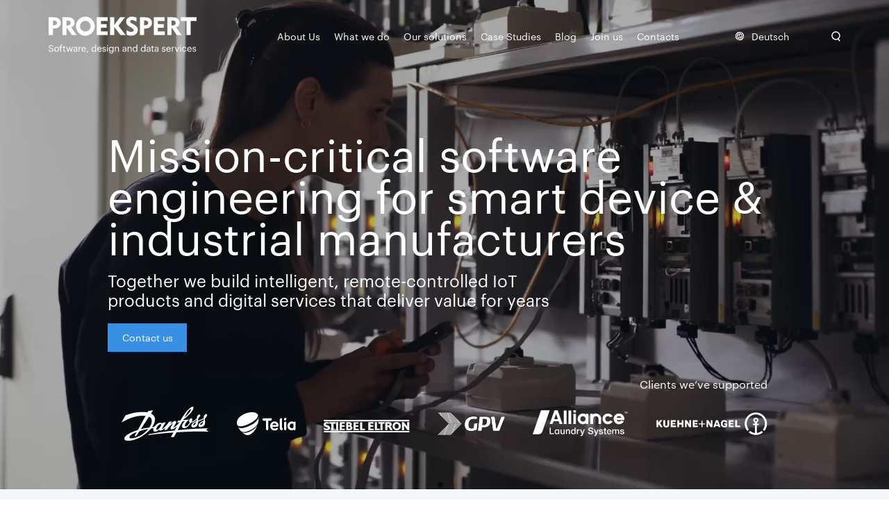

--- FILE ---
content_type: text/html; charset=UTF-8
request_url: https://proekspert.com/
body_size: 26659
content:
<!DOCTYPE html>
<html lang="en-US" class="no-js">
<head>
	
	<!-- Google Tag Manager -->
	<script>(function(w,d,s,l,i){w[l]=w[l]||[];w[l].push({'gtm.start':
	new Date().getTime(),event:'gtm.js'});var f=d.getElementsByTagName(s)[0],
	j=d.createElement(s),dl=l!='dataLayer'?'&l='+l:'';j.async=true;j.src=
	'https://www.googletagmanager.com/gtm.js?id='+i+dl;f.parentNode.insertBefore(j,f);
	})(window,document,'script','dataLayer','GTM-PJ73CXC');</script>
	<!-- End Google Tag Manager -->
	<meta charset="UTF-8">
	<meta name="viewport" content="width=device-width, initial-scale=1">
	<title>Software, design and data services | Proekspert</title>
<link data-rocket-prefetch href="https://static.hotjar.com" rel="dns-prefetch">
<link data-rocket-prefetch href="https://static.ads-twitter.com" rel="dns-prefetch">
<link data-rocket-prefetch href="https://snap.licdn.com" rel="dns-prefetch">
<link data-rocket-prefetch href="https://www.googletagmanager.com" rel="dns-prefetch">
<link data-rocket-prefetch href="https://connect.facebook.net" rel="dns-prefetch">
<link data-rocket-prefetch href="https://sc.lfeeder.com" rel="dns-prefetch">
<link data-rocket-prefetch href="https://www.gstatic.com" rel="dns-prefetch">
<link data-rocket-prefetch href="https://www.google-analytics.com" rel="dns-prefetch">
<link data-rocket-prefetch href="https://consent.cookiebot.com" rel="dns-prefetch">
<link data-rocket-prefetch href="https://analytics.ahrefs.com" rel="dns-prefetch">
<link data-rocket-prefetch href="https://script.hotjar.com" rel="dns-prefetch">
<link data-rocket-prefetch href="https://www.linkedin.com" rel="dns-prefetch">
<link data-rocket-prefetch href="https://www.google.com" rel="dns-prefetch">
<link data-rocket-prefetch href="https://consentcdn.cookiebot.com" rel="dns-prefetch"><link rel="preload" data-rocket-preload as="image" href="https://proekspert.com/wp-content/themes/proekspert/images/homepage-v2-bg.png" fetchpriority="high">
	<link rel="profile" href="http://gmpg.org/xfn/11">
	
	<link rel="apple-touch-icon" sizes="180x180" href="https://proekspert.com/wp-content/themes/proekspert/assets/apple-touch-icon.png">
    <link rel="icon" type="image/png" href="https://proekspert.com/wp-content/themes/proekspert/assets/favicon-32x32.png" sizes="32x32">
    <link rel="icon" type="image/png" href="https://proekspert.com/wp-content/themes/proekspert/assets/favicon-16x16.png" sizes="16x16">
	<link rel="shortcut icon" href="https://proekspert.com/wp-content/themes/proekspert/assets/favicon.ico">
	<link rel="preload" href="https://proekspert.com/wp-content/themes/proekspert/assets/Graphik-Semibold-Web.woff" as="font" type="font/woff">
	<link rel="preload" href="https://proekspert.com/wp-content/themes/proekspert/assets/Graphik-Bold-Web.woff" as="font" type="font/woff">
	<link rel="preload" href="https://proekspert.com/wp-content/themes/proekspert/assets/Graphik-Regular-Web.woff" as="font" type="font/woff">

	<script type="text/javascript">
	window.dataLayer = window.dataLayer || [];

	function gtag() {
		dataLayer.push(arguments);
	}

	gtag("consent", "default", {
		ad_personalization: "denied",
		ad_storage: "denied",
		ad_user_data: "denied",
		analytics_storage: "denied",
		functionality_storage: "denied",
		personalization_storage: "denied",
		security_storage: "granted",
		wait_for_update: 500,
	});
	gtag("set", "ads_data_redaction", true);
	</script>
<script type="text/plain" data-cookieconsent="preferences, statistics, marketing">
		(function (w, d, s, l, i) {
		w[l] = w[l] || [];
		w[l].push({'gtm.start': new Date().getTime(), event: 'gtm.js'});
		var f = d.getElementsByTagName(s)[0], j = d.createElement(s), dl = l !== 'dataLayer' ? '&l=' + l : '';
		j.async = true;
		j.src = 'https://www.googletagmanager.com/gtm.js?id=' + i + dl;
		f.parentNode.insertBefore(j, f);
	})(
		window,
		document,
		'script',
		'dataLayer',
		'GTM-PJ73CXC'
	);
</script>
<script type="text/javascript"
		id="Cookiebot"
		src="https://consent.cookiebot.com/uc.js"
		data-implementation="wp"
		data-cbid="bc5e0d5d-d3cf-43d7-87a0-22e20372d97e"
								></script>
<link rel="alternate" hreflang="en" href="https://proekspert.com/" />
<link rel="alternate" hreflang="de" href="https://proekspert.com/de/" />
<link rel="alternate" hreflang="x-default" href="https://proekspert.com/" />

<!-- The SEO Framework by Sybre Waaijer -->
<meta name="robots" content="max-snippet:-1,max-image-preview:standard,max-video-preview:-1" />
<link rel="canonical" href="https://proekspert.com/" />
<meta name="description" content="We provide full-cycle software services for device and machine manufacturers, including smart products, device-to-cloud connectivity, and digital services." />
<meta property="og:type" content="website" />
<meta property="og:locale" content="en_US" />
<meta property="og:site_name" content="Proekspert" />
<meta property="og:title" content="Software, design and data services | Proekspert" />
<meta property="og:description" content="We provide full-cycle software services for device and machine manufacturers, including smart products, device-to-cloud connectivity, and digital services." />
<meta property="og:url" content="https://proekspert.com/" />
<meta property="og:image" content="https://proekspert.com/wp-content/uploads/2020/05/proekspert.png" />
<meta property="og:image:width" content="1600" />
<meta property="og:image:height" content="840" />
<meta property="og:image:alt" content="The one-stop shop for digital business transformation | Proekspert" />
<meta name="twitter:card" content="summary_large_image" />
<meta name="twitter:site" content="@proekspert" />
<meta name="twitter:title" content="Software, design and data services | Proekspert" />
<meta name="twitter:description" content="We provide full-cycle software services for device and machine manufacturers, including smart products, device-to-cloud connectivity, and digital services." />
<meta name="twitter:image" content="https://proekspert.com/wp-content/uploads/2020/05/proekspert.png" />
<meta name="twitter:image:alt" content="The one-stop shop for digital business transformation | Proekspert" />
<meta name="google-site-verification" content="y58KcvGyEtxlPXyMz4OagKlyG1bPxUpJX3ZwVkPrdqw" />
<script type="application/ld+json">{"@context":"https://schema.org","@graph":[{"@type":"WebSite","@id":"https://proekspert.com/#/schema/WebSite","url":"https://proekspert.com/","name":"Proekspert","description":"We make things smarter","inLanguage":"en-US","potentialAction":{"@type":"SearchAction","target":{"@type":"EntryPoint","urlTemplate":"https://proekspert.com/search/{search_term_string}/"},"query-input":"required name=search_term_string"},"publisher":{"@id":"https://proekspert.com/#/schema/Organization"}},{"@type":"WebPage","@id":"https://proekspert.com/","url":"https://proekspert.com/","name":"Software, design and data services | Proekspert","description":"We provide full-cycle software services for device and machine manufacturers, including smart products, device-to-cloud connectivity, and digital services.","inLanguage":"en-US","isPartOf":{"@id":"https://proekspert.com/#/schema/WebSite"},"breadcrumb":{"@type":"BreadcrumbList","@id":"https://proekspert.com/#/schema/BreadcrumbList","itemListElement":{"@type":"ListItem","position":1,"name":"Proekspert"}},"potentialAction":{"@type":"ReadAction","target":"https://proekspert.com/"},"about":{"@id":"https://proekspert.com/#/schema/Organization"}},{"@type":"Organization","@id":"https://proekspert.com/#/schema/Organization","name":"Proekspert","url":"https://proekspert.com/","logo":{"@type":"ImageObject","url":"https://proekspert.com/wp-content/uploads/2017/11/proekspert-logo_01-sinine.png","contentUrl":"https://proekspert.com/wp-content/uploads/2017/11/proekspert-logo_01-sinine.png","width":2615,"height":334}}]}</script>
<!-- / The SEO Framework by Sybre Waaijer | 3.88ms meta | 0.11ms boot -->

<link rel='dns-prefetch' href='//www.google.com' />
<link rel='dns-prefetch' href='//cdn-images.mailchimp.com' />

<link rel="alternate" title="oEmbed (JSON)" type="application/json+oembed" href="https://proekspert.com/wp-json/oembed/1.0/embed?url=https%3A%2F%2Fproekspert.com%2F" />
<link rel="alternate" title="oEmbed (XML)" type="text/xml+oembed" href="https://proekspert.com/wp-json/oembed/1.0/embed?url=https%3A%2F%2Fproekspert.com%2F&#038;format=xml" />
		<style>
			.lazyload,
			.lazyloading {
				max-width: 100%;
			}
		</style>
		<style id='wp-img-auto-sizes-contain-inline-css' type='text/css'>
img:is([sizes=auto i],[sizes^="auto," i]){contain-intrinsic-size:3000px 1500px}
/*# sourceURL=wp-img-auto-sizes-contain-inline-css */
</style>
<style id='wp-emoji-styles-inline-css' type='text/css'>

	img.wp-smiley, img.emoji {
		display: inline !important;
		border: none !important;
		box-shadow: none !important;
		height: 1em !important;
		width: 1em !important;
		margin: 0 0.07em !important;
		vertical-align: -0.1em !important;
		background: none !important;
		padding: 0 !important;
	}
/*# sourceURL=wp-emoji-styles-inline-css */
</style>
<link rel='stylesheet' id='wp-block-library-css' href='https://proekspert.com/wp-includes/css/dist/block-library/style.min.css?ver=6.9' type='text/css' media='all' />
<style id='wp-block-button-inline-css' type='text/css'>
.wp-block-button__link{align-content:center;box-sizing:border-box;cursor:pointer;display:inline-block;height:100%;text-align:center;word-break:break-word}.wp-block-button__link.aligncenter{text-align:center}.wp-block-button__link.alignright{text-align:right}:where(.wp-block-button__link){border-radius:9999px;box-shadow:none;padding:calc(.667em + 2px) calc(1.333em + 2px);text-decoration:none}.wp-block-button[style*=text-decoration] .wp-block-button__link{text-decoration:inherit}.wp-block-buttons>.wp-block-button.has-custom-width{max-width:none}.wp-block-buttons>.wp-block-button.has-custom-width .wp-block-button__link{width:100%}.wp-block-buttons>.wp-block-button.has-custom-font-size .wp-block-button__link{font-size:inherit}.wp-block-buttons>.wp-block-button.wp-block-button__width-25{width:calc(25% - var(--wp--style--block-gap, .5em)*.75)}.wp-block-buttons>.wp-block-button.wp-block-button__width-50{width:calc(50% - var(--wp--style--block-gap, .5em)*.5)}.wp-block-buttons>.wp-block-button.wp-block-button__width-75{width:calc(75% - var(--wp--style--block-gap, .5em)*.25)}.wp-block-buttons>.wp-block-button.wp-block-button__width-100{flex-basis:100%;width:100%}.wp-block-buttons.is-vertical>.wp-block-button.wp-block-button__width-25{width:25%}.wp-block-buttons.is-vertical>.wp-block-button.wp-block-button__width-50{width:50%}.wp-block-buttons.is-vertical>.wp-block-button.wp-block-button__width-75{width:75%}.wp-block-button.is-style-squared,.wp-block-button__link.wp-block-button.is-style-squared{border-radius:0}.wp-block-button.no-border-radius,.wp-block-button__link.no-border-radius{border-radius:0!important}:root :where(.wp-block-button .wp-block-button__link.is-style-outline),:root :where(.wp-block-button.is-style-outline>.wp-block-button__link){border:2px solid;padding:.667em 1.333em}:root :where(.wp-block-button .wp-block-button__link.is-style-outline:not(.has-text-color)),:root :where(.wp-block-button.is-style-outline>.wp-block-button__link:not(.has-text-color)){color:currentColor}:root :where(.wp-block-button .wp-block-button__link.is-style-outline:not(.has-background)),:root :where(.wp-block-button.is-style-outline>.wp-block-button__link:not(.has-background)){background-color:initial;background-image:none}
/*# sourceURL=https://proekspert.com/wp-includes/blocks/button/style.min.css */
</style>
<style id='wp-block-cover-inline-css' type='text/css'>
.wp-block-cover,.wp-block-cover-image{align-items:center;background-position:50%;box-sizing:border-box;display:flex;justify-content:center;min-height:430px;overflow:hidden;overflow:clip;padding:1em;position:relative}.wp-block-cover .has-background-dim:not([class*=-background-color]),.wp-block-cover-image .has-background-dim:not([class*=-background-color]),.wp-block-cover-image.has-background-dim:not([class*=-background-color]),.wp-block-cover.has-background-dim:not([class*=-background-color]){background-color:#000}.wp-block-cover .has-background-dim.has-background-gradient,.wp-block-cover-image .has-background-dim.has-background-gradient{background-color:initial}.wp-block-cover-image.has-background-dim:before,.wp-block-cover.has-background-dim:before{background-color:inherit;content:""}.wp-block-cover .wp-block-cover__background,.wp-block-cover .wp-block-cover__gradient-background,.wp-block-cover-image .wp-block-cover__background,.wp-block-cover-image .wp-block-cover__gradient-background,.wp-block-cover-image.has-background-dim:not(.has-background-gradient):before,.wp-block-cover.has-background-dim:not(.has-background-gradient):before{bottom:0;left:0;opacity:.5;position:absolute;right:0;top:0}.wp-block-cover-image.has-background-dim.has-background-dim-10 .wp-block-cover__background,.wp-block-cover-image.has-background-dim.has-background-dim-10 .wp-block-cover__gradient-background,.wp-block-cover-image.has-background-dim.has-background-dim-10:not(.has-background-gradient):before,.wp-block-cover.has-background-dim.has-background-dim-10 .wp-block-cover__background,.wp-block-cover.has-background-dim.has-background-dim-10 .wp-block-cover__gradient-background,.wp-block-cover.has-background-dim.has-background-dim-10:not(.has-background-gradient):before{opacity:.1}.wp-block-cover-image.has-background-dim.has-background-dim-20 .wp-block-cover__background,.wp-block-cover-image.has-background-dim.has-background-dim-20 .wp-block-cover__gradient-background,.wp-block-cover-image.has-background-dim.has-background-dim-20:not(.has-background-gradient):before,.wp-block-cover.has-background-dim.has-background-dim-20 .wp-block-cover__background,.wp-block-cover.has-background-dim.has-background-dim-20 .wp-block-cover__gradient-background,.wp-block-cover.has-background-dim.has-background-dim-20:not(.has-background-gradient):before{opacity:.2}.wp-block-cover-image.has-background-dim.has-background-dim-30 .wp-block-cover__background,.wp-block-cover-image.has-background-dim.has-background-dim-30 .wp-block-cover__gradient-background,.wp-block-cover-image.has-background-dim.has-background-dim-30:not(.has-background-gradient):before,.wp-block-cover.has-background-dim.has-background-dim-30 .wp-block-cover__background,.wp-block-cover.has-background-dim.has-background-dim-30 .wp-block-cover__gradient-background,.wp-block-cover.has-background-dim.has-background-dim-30:not(.has-background-gradient):before{opacity:.3}.wp-block-cover-image.has-background-dim.has-background-dim-40 .wp-block-cover__background,.wp-block-cover-image.has-background-dim.has-background-dim-40 .wp-block-cover__gradient-background,.wp-block-cover-image.has-background-dim.has-background-dim-40:not(.has-background-gradient):before,.wp-block-cover.has-background-dim.has-background-dim-40 .wp-block-cover__background,.wp-block-cover.has-background-dim.has-background-dim-40 .wp-block-cover__gradient-background,.wp-block-cover.has-background-dim.has-background-dim-40:not(.has-background-gradient):before{opacity:.4}.wp-block-cover-image.has-background-dim.has-background-dim-50 .wp-block-cover__background,.wp-block-cover-image.has-background-dim.has-background-dim-50 .wp-block-cover__gradient-background,.wp-block-cover-image.has-background-dim.has-background-dim-50:not(.has-background-gradient):before,.wp-block-cover.has-background-dim.has-background-dim-50 .wp-block-cover__background,.wp-block-cover.has-background-dim.has-background-dim-50 .wp-block-cover__gradient-background,.wp-block-cover.has-background-dim.has-background-dim-50:not(.has-background-gradient):before{opacity:.5}.wp-block-cover-image.has-background-dim.has-background-dim-60 .wp-block-cover__background,.wp-block-cover-image.has-background-dim.has-background-dim-60 .wp-block-cover__gradient-background,.wp-block-cover-image.has-background-dim.has-background-dim-60:not(.has-background-gradient):before,.wp-block-cover.has-background-dim.has-background-dim-60 .wp-block-cover__background,.wp-block-cover.has-background-dim.has-background-dim-60 .wp-block-cover__gradient-background,.wp-block-cover.has-background-dim.has-background-dim-60:not(.has-background-gradient):before{opacity:.6}.wp-block-cover-image.has-background-dim.has-background-dim-70 .wp-block-cover__background,.wp-block-cover-image.has-background-dim.has-background-dim-70 .wp-block-cover__gradient-background,.wp-block-cover-image.has-background-dim.has-background-dim-70:not(.has-background-gradient):before,.wp-block-cover.has-background-dim.has-background-dim-70 .wp-block-cover__background,.wp-block-cover.has-background-dim.has-background-dim-70 .wp-block-cover__gradient-background,.wp-block-cover.has-background-dim.has-background-dim-70:not(.has-background-gradient):before{opacity:.7}.wp-block-cover-image.has-background-dim.has-background-dim-80 .wp-block-cover__background,.wp-block-cover-image.has-background-dim.has-background-dim-80 .wp-block-cover__gradient-background,.wp-block-cover-image.has-background-dim.has-background-dim-80:not(.has-background-gradient):before,.wp-block-cover.has-background-dim.has-background-dim-80 .wp-block-cover__background,.wp-block-cover.has-background-dim.has-background-dim-80 .wp-block-cover__gradient-background,.wp-block-cover.has-background-dim.has-background-dim-80:not(.has-background-gradient):before{opacity:.8}.wp-block-cover-image.has-background-dim.has-background-dim-90 .wp-block-cover__background,.wp-block-cover-image.has-background-dim.has-background-dim-90 .wp-block-cover__gradient-background,.wp-block-cover-image.has-background-dim.has-background-dim-90:not(.has-background-gradient):before,.wp-block-cover.has-background-dim.has-background-dim-90 .wp-block-cover__background,.wp-block-cover.has-background-dim.has-background-dim-90 .wp-block-cover__gradient-background,.wp-block-cover.has-background-dim.has-background-dim-90:not(.has-background-gradient):before{opacity:.9}.wp-block-cover-image.has-background-dim.has-background-dim-100 .wp-block-cover__background,.wp-block-cover-image.has-background-dim.has-background-dim-100 .wp-block-cover__gradient-background,.wp-block-cover-image.has-background-dim.has-background-dim-100:not(.has-background-gradient):before,.wp-block-cover.has-background-dim.has-background-dim-100 .wp-block-cover__background,.wp-block-cover.has-background-dim.has-background-dim-100 .wp-block-cover__gradient-background,.wp-block-cover.has-background-dim.has-background-dim-100:not(.has-background-gradient):before{opacity:1}.wp-block-cover .wp-block-cover__background.has-background-dim.has-background-dim-0,.wp-block-cover .wp-block-cover__gradient-background.has-background-dim.has-background-dim-0,.wp-block-cover-image .wp-block-cover__background.has-background-dim.has-background-dim-0,.wp-block-cover-image .wp-block-cover__gradient-background.has-background-dim.has-background-dim-0{opacity:0}.wp-block-cover .wp-block-cover__background.has-background-dim.has-background-dim-10,.wp-block-cover .wp-block-cover__gradient-background.has-background-dim.has-background-dim-10,.wp-block-cover-image .wp-block-cover__background.has-background-dim.has-background-dim-10,.wp-block-cover-image .wp-block-cover__gradient-background.has-background-dim.has-background-dim-10{opacity:.1}.wp-block-cover .wp-block-cover__background.has-background-dim.has-background-dim-20,.wp-block-cover .wp-block-cover__gradient-background.has-background-dim.has-background-dim-20,.wp-block-cover-image .wp-block-cover__background.has-background-dim.has-background-dim-20,.wp-block-cover-image .wp-block-cover__gradient-background.has-background-dim.has-background-dim-20{opacity:.2}.wp-block-cover .wp-block-cover__background.has-background-dim.has-background-dim-30,.wp-block-cover .wp-block-cover__gradient-background.has-background-dim.has-background-dim-30,.wp-block-cover-image .wp-block-cover__background.has-background-dim.has-background-dim-30,.wp-block-cover-image .wp-block-cover__gradient-background.has-background-dim.has-background-dim-30{opacity:.3}.wp-block-cover .wp-block-cover__background.has-background-dim.has-background-dim-40,.wp-block-cover .wp-block-cover__gradient-background.has-background-dim.has-background-dim-40,.wp-block-cover-image .wp-block-cover__background.has-background-dim.has-background-dim-40,.wp-block-cover-image .wp-block-cover__gradient-background.has-background-dim.has-background-dim-40{opacity:.4}.wp-block-cover .wp-block-cover__background.has-background-dim.has-background-dim-50,.wp-block-cover .wp-block-cover__gradient-background.has-background-dim.has-background-dim-50,.wp-block-cover-image .wp-block-cover__background.has-background-dim.has-background-dim-50,.wp-block-cover-image .wp-block-cover__gradient-background.has-background-dim.has-background-dim-50{opacity:.5}.wp-block-cover .wp-block-cover__background.has-background-dim.has-background-dim-60,.wp-block-cover .wp-block-cover__gradient-background.has-background-dim.has-background-dim-60,.wp-block-cover-image .wp-block-cover__background.has-background-dim.has-background-dim-60,.wp-block-cover-image .wp-block-cover__gradient-background.has-background-dim.has-background-dim-60{opacity:.6}.wp-block-cover .wp-block-cover__background.has-background-dim.has-background-dim-70,.wp-block-cover .wp-block-cover__gradient-background.has-background-dim.has-background-dim-70,.wp-block-cover-image .wp-block-cover__background.has-background-dim.has-background-dim-70,.wp-block-cover-image .wp-block-cover__gradient-background.has-background-dim.has-background-dim-70{opacity:.7}.wp-block-cover .wp-block-cover__background.has-background-dim.has-background-dim-80,.wp-block-cover .wp-block-cover__gradient-background.has-background-dim.has-background-dim-80,.wp-block-cover-image .wp-block-cover__background.has-background-dim.has-background-dim-80,.wp-block-cover-image .wp-block-cover__gradient-background.has-background-dim.has-background-dim-80{opacity:.8}.wp-block-cover .wp-block-cover__background.has-background-dim.has-background-dim-90,.wp-block-cover .wp-block-cover__gradient-background.has-background-dim.has-background-dim-90,.wp-block-cover-image .wp-block-cover__background.has-background-dim.has-background-dim-90,.wp-block-cover-image .wp-block-cover__gradient-background.has-background-dim.has-background-dim-90{opacity:.9}.wp-block-cover .wp-block-cover__background.has-background-dim.has-background-dim-100,.wp-block-cover .wp-block-cover__gradient-background.has-background-dim.has-background-dim-100,.wp-block-cover-image .wp-block-cover__background.has-background-dim.has-background-dim-100,.wp-block-cover-image .wp-block-cover__gradient-background.has-background-dim.has-background-dim-100{opacity:1}.wp-block-cover-image.alignleft,.wp-block-cover-image.alignright,.wp-block-cover.alignleft,.wp-block-cover.alignright{max-width:420px;width:100%}.wp-block-cover-image.aligncenter,.wp-block-cover-image.alignleft,.wp-block-cover-image.alignright,.wp-block-cover.aligncenter,.wp-block-cover.alignleft,.wp-block-cover.alignright{display:flex}.wp-block-cover .wp-block-cover__inner-container,.wp-block-cover-image .wp-block-cover__inner-container{color:inherit;position:relative;width:100%}.wp-block-cover-image.is-position-top-left,.wp-block-cover.is-position-top-left{align-items:flex-start;justify-content:flex-start}.wp-block-cover-image.is-position-top-center,.wp-block-cover.is-position-top-center{align-items:flex-start;justify-content:center}.wp-block-cover-image.is-position-top-right,.wp-block-cover.is-position-top-right{align-items:flex-start;justify-content:flex-end}.wp-block-cover-image.is-position-center-left,.wp-block-cover.is-position-center-left{align-items:center;justify-content:flex-start}.wp-block-cover-image.is-position-center-center,.wp-block-cover.is-position-center-center{align-items:center;justify-content:center}.wp-block-cover-image.is-position-center-right,.wp-block-cover.is-position-center-right{align-items:center;justify-content:flex-end}.wp-block-cover-image.is-position-bottom-left,.wp-block-cover.is-position-bottom-left{align-items:flex-end;justify-content:flex-start}.wp-block-cover-image.is-position-bottom-center,.wp-block-cover.is-position-bottom-center{align-items:flex-end;justify-content:center}.wp-block-cover-image.is-position-bottom-right,.wp-block-cover.is-position-bottom-right{align-items:flex-end;justify-content:flex-end}.wp-block-cover-image.has-custom-content-position.has-custom-content-position .wp-block-cover__inner-container,.wp-block-cover.has-custom-content-position.has-custom-content-position .wp-block-cover__inner-container{margin:0}.wp-block-cover-image.has-custom-content-position.has-custom-content-position.is-position-bottom-left .wp-block-cover__inner-container,.wp-block-cover-image.has-custom-content-position.has-custom-content-position.is-position-bottom-right .wp-block-cover__inner-container,.wp-block-cover-image.has-custom-content-position.has-custom-content-position.is-position-center-left .wp-block-cover__inner-container,.wp-block-cover-image.has-custom-content-position.has-custom-content-position.is-position-center-right .wp-block-cover__inner-container,.wp-block-cover-image.has-custom-content-position.has-custom-content-position.is-position-top-left .wp-block-cover__inner-container,.wp-block-cover-image.has-custom-content-position.has-custom-content-position.is-position-top-right .wp-block-cover__inner-container,.wp-block-cover.has-custom-content-position.has-custom-content-position.is-position-bottom-left .wp-block-cover__inner-container,.wp-block-cover.has-custom-content-position.has-custom-content-position.is-position-bottom-right .wp-block-cover__inner-container,.wp-block-cover.has-custom-content-position.has-custom-content-position.is-position-center-left .wp-block-cover__inner-container,.wp-block-cover.has-custom-content-position.has-custom-content-position.is-position-center-right .wp-block-cover__inner-container,.wp-block-cover.has-custom-content-position.has-custom-content-position.is-position-top-left .wp-block-cover__inner-container,.wp-block-cover.has-custom-content-position.has-custom-content-position.is-position-top-right .wp-block-cover__inner-container{margin:0;width:auto}.wp-block-cover .wp-block-cover__image-background,.wp-block-cover video.wp-block-cover__video-background,.wp-block-cover-image .wp-block-cover__image-background,.wp-block-cover-image video.wp-block-cover__video-background{border:none;bottom:0;box-shadow:none;height:100%;left:0;margin:0;max-height:none;max-width:none;object-fit:cover;outline:none;padding:0;position:absolute;right:0;top:0;width:100%}.wp-block-cover-image.has-parallax,.wp-block-cover.has-parallax,.wp-block-cover__image-background.has-parallax,video.wp-block-cover__video-background.has-parallax{background-attachment:fixed;background-repeat:no-repeat;background-size:cover}@supports (-webkit-touch-callout:inherit){.wp-block-cover-image.has-parallax,.wp-block-cover.has-parallax,.wp-block-cover__image-background.has-parallax,video.wp-block-cover__video-background.has-parallax{background-attachment:scroll}}@media (prefers-reduced-motion:reduce){.wp-block-cover-image.has-parallax,.wp-block-cover.has-parallax,.wp-block-cover__image-background.has-parallax,video.wp-block-cover__video-background.has-parallax{background-attachment:scroll}}.wp-block-cover-image.is-repeated,.wp-block-cover.is-repeated,.wp-block-cover__image-background.is-repeated,video.wp-block-cover__video-background.is-repeated{background-repeat:repeat;background-size:auto}.wp-block-cover-image-text,.wp-block-cover-image-text a,.wp-block-cover-image-text a:active,.wp-block-cover-image-text a:focus,.wp-block-cover-image-text a:hover,.wp-block-cover-text,.wp-block-cover-text a,.wp-block-cover-text a:active,.wp-block-cover-text a:focus,.wp-block-cover-text a:hover,section.wp-block-cover-image h2,section.wp-block-cover-image h2 a,section.wp-block-cover-image h2 a:active,section.wp-block-cover-image h2 a:focus,section.wp-block-cover-image h2 a:hover{color:#fff}.wp-block-cover-image .wp-block-cover.has-left-content{justify-content:flex-start}.wp-block-cover-image .wp-block-cover.has-right-content{justify-content:flex-end}.wp-block-cover-image.has-left-content .wp-block-cover-image-text,.wp-block-cover.has-left-content .wp-block-cover-text,section.wp-block-cover-image.has-left-content>h2{margin-left:0;text-align:left}.wp-block-cover-image.has-right-content .wp-block-cover-image-text,.wp-block-cover.has-right-content .wp-block-cover-text,section.wp-block-cover-image.has-right-content>h2{margin-right:0;text-align:right}.wp-block-cover .wp-block-cover-text,.wp-block-cover-image .wp-block-cover-image-text,section.wp-block-cover-image>h2{font-size:2em;line-height:1.25;margin-bottom:0;max-width:840px;padding:.44em;text-align:center;z-index:1}:where(.wp-block-cover-image:not(.has-text-color)),:where(.wp-block-cover:not(.has-text-color)){color:#fff}:where(.wp-block-cover-image.is-light:not(.has-text-color)),:where(.wp-block-cover.is-light:not(.has-text-color)){color:#000}:root :where(.wp-block-cover h1:not(.has-text-color)),:root :where(.wp-block-cover h2:not(.has-text-color)),:root :where(.wp-block-cover h3:not(.has-text-color)),:root :where(.wp-block-cover h4:not(.has-text-color)),:root :where(.wp-block-cover h5:not(.has-text-color)),:root :where(.wp-block-cover h6:not(.has-text-color)),:root :where(.wp-block-cover p:not(.has-text-color)){color:inherit}body:not(.editor-styles-wrapper) .wp-block-cover:not(.wp-block-cover:has(.wp-block-cover__background+.wp-block-cover__inner-container)) .wp-block-cover__image-background,body:not(.editor-styles-wrapper) .wp-block-cover:not(.wp-block-cover:has(.wp-block-cover__background+.wp-block-cover__inner-container)) .wp-block-cover__video-background{z-index:0}body:not(.editor-styles-wrapper) .wp-block-cover:not(.wp-block-cover:has(.wp-block-cover__background+.wp-block-cover__inner-container)) .wp-block-cover__background,body:not(.editor-styles-wrapper) .wp-block-cover:not(.wp-block-cover:has(.wp-block-cover__background+.wp-block-cover__inner-container)) .wp-block-cover__gradient-background,body:not(.editor-styles-wrapper) .wp-block-cover:not(.wp-block-cover:has(.wp-block-cover__background+.wp-block-cover__inner-container)) .wp-block-cover__inner-container,body:not(.editor-styles-wrapper) .wp-block-cover:not(.wp-block-cover:has(.wp-block-cover__background+.wp-block-cover__inner-container)).has-background-dim:not(.has-background-gradient):before{z-index:1}.has-modal-open body:not(.editor-styles-wrapper) .wp-block-cover:not(.wp-block-cover:has(.wp-block-cover__background+.wp-block-cover__inner-container)) .wp-block-cover__inner-container{z-index:auto}
/*# sourceURL=https://proekspert.com/wp-includes/blocks/cover/style.min.css */
</style>
<style id='wp-block-heading-inline-css' type='text/css'>
h1:where(.wp-block-heading).has-background,h2:where(.wp-block-heading).has-background,h3:where(.wp-block-heading).has-background,h4:where(.wp-block-heading).has-background,h5:where(.wp-block-heading).has-background,h6:where(.wp-block-heading).has-background{padding:1.25em 2.375em}h1.has-text-align-left[style*=writing-mode]:where([style*=vertical-lr]),h1.has-text-align-right[style*=writing-mode]:where([style*=vertical-rl]),h2.has-text-align-left[style*=writing-mode]:where([style*=vertical-lr]),h2.has-text-align-right[style*=writing-mode]:where([style*=vertical-rl]),h3.has-text-align-left[style*=writing-mode]:where([style*=vertical-lr]),h3.has-text-align-right[style*=writing-mode]:where([style*=vertical-rl]),h4.has-text-align-left[style*=writing-mode]:where([style*=vertical-lr]),h4.has-text-align-right[style*=writing-mode]:where([style*=vertical-rl]),h5.has-text-align-left[style*=writing-mode]:where([style*=vertical-lr]),h5.has-text-align-right[style*=writing-mode]:where([style*=vertical-rl]),h6.has-text-align-left[style*=writing-mode]:where([style*=vertical-lr]),h6.has-text-align-right[style*=writing-mode]:where([style*=vertical-rl]){rotate:180deg}
/*# sourceURL=https://proekspert.com/wp-includes/blocks/heading/style.min.css */
</style>
<style id='wp-block-image-inline-css' type='text/css'>
.wp-block-image>a,.wp-block-image>figure>a{display:inline-block}.wp-block-image img{box-sizing:border-box;height:auto;max-width:100%;vertical-align:bottom}@media not (prefers-reduced-motion){.wp-block-image img.hide{visibility:hidden}.wp-block-image img.show{animation:show-content-image .4s}}.wp-block-image[style*=border-radius] img,.wp-block-image[style*=border-radius]>a{border-radius:inherit}.wp-block-image.has-custom-border img{box-sizing:border-box}.wp-block-image.aligncenter{text-align:center}.wp-block-image.alignfull>a,.wp-block-image.alignwide>a{width:100%}.wp-block-image.alignfull img,.wp-block-image.alignwide img{height:auto;width:100%}.wp-block-image .aligncenter,.wp-block-image .alignleft,.wp-block-image .alignright,.wp-block-image.aligncenter,.wp-block-image.alignleft,.wp-block-image.alignright{display:table}.wp-block-image .aligncenter>figcaption,.wp-block-image .alignleft>figcaption,.wp-block-image .alignright>figcaption,.wp-block-image.aligncenter>figcaption,.wp-block-image.alignleft>figcaption,.wp-block-image.alignright>figcaption{caption-side:bottom;display:table-caption}.wp-block-image .alignleft{float:left;margin:.5em 1em .5em 0}.wp-block-image .alignright{float:right;margin:.5em 0 .5em 1em}.wp-block-image .aligncenter{margin-left:auto;margin-right:auto}.wp-block-image :where(figcaption){margin-bottom:1em;margin-top:.5em}.wp-block-image.is-style-circle-mask img{border-radius:9999px}@supports ((-webkit-mask-image:none) or (mask-image:none)) or (-webkit-mask-image:none){.wp-block-image.is-style-circle-mask img{border-radius:0;-webkit-mask-image:url('data:image/svg+xml;utf8,<svg viewBox="0 0 100 100" xmlns="http://www.w3.org/2000/svg"><circle cx="50" cy="50" r="50"/></svg>');mask-image:url('data:image/svg+xml;utf8,<svg viewBox="0 0 100 100" xmlns="http://www.w3.org/2000/svg"><circle cx="50" cy="50" r="50"/></svg>');mask-mode:alpha;-webkit-mask-position:center;mask-position:center;-webkit-mask-repeat:no-repeat;mask-repeat:no-repeat;-webkit-mask-size:contain;mask-size:contain}}:root :where(.wp-block-image.is-style-rounded img,.wp-block-image .is-style-rounded img){border-radius:9999px}.wp-block-image figure{margin:0}.wp-lightbox-container{display:flex;flex-direction:column;position:relative}.wp-lightbox-container img{cursor:zoom-in}.wp-lightbox-container img:hover+button{opacity:1}.wp-lightbox-container button{align-items:center;backdrop-filter:blur(16px) saturate(180%);background-color:#5a5a5a40;border:none;border-radius:4px;cursor:zoom-in;display:flex;height:20px;justify-content:center;opacity:0;padding:0;position:absolute;right:16px;text-align:center;top:16px;width:20px;z-index:100}@media not (prefers-reduced-motion){.wp-lightbox-container button{transition:opacity .2s ease}}.wp-lightbox-container button:focus-visible{outline:3px auto #5a5a5a40;outline:3px auto -webkit-focus-ring-color;outline-offset:3px}.wp-lightbox-container button:hover{cursor:pointer;opacity:1}.wp-lightbox-container button:focus{opacity:1}.wp-lightbox-container button:focus,.wp-lightbox-container button:hover,.wp-lightbox-container button:not(:hover):not(:active):not(.has-background){background-color:#5a5a5a40;border:none}.wp-lightbox-overlay{box-sizing:border-box;cursor:zoom-out;height:100vh;left:0;overflow:hidden;position:fixed;top:0;visibility:hidden;width:100%;z-index:100000}.wp-lightbox-overlay .close-button{align-items:center;cursor:pointer;display:flex;justify-content:center;min-height:40px;min-width:40px;padding:0;position:absolute;right:calc(env(safe-area-inset-right) + 16px);top:calc(env(safe-area-inset-top) + 16px);z-index:5000000}.wp-lightbox-overlay .close-button:focus,.wp-lightbox-overlay .close-button:hover,.wp-lightbox-overlay .close-button:not(:hover):not(:active):not(.has-background){background:none;border:none}.wp-lightbox-overlay .lightbox-image-container{height:var(--wp--lightbox-container-height);left:50%;overflow:hidden;position:absolute;top:50%;transform:translate(-50%,-50%);transform-origin:top left;width:var(--wp--lightbox-container-width);z-index:9999999999}.wp-lightbox-overlay .wp-block-image{align-items:center;box-sizing:border-box;display:flex;height:100%;justify-content:center;margin:0;position:relative;transform-origin:0 0;width:100%;z-index:3000000}.wp-lightbox-overlay .wp-block-image img{height:var(--wp--lightbox-image-height);min-height:var(--wp--lightbox-image-height);min-width:var(--wp--lightbox-image-width);width:var(--wp--lightbox-image-width)}.wp-lightbox-overlay .wp-block-image figcaption{display:none}.wp-lightbox-overlay button{background:none;border:none}.wp-lightbox-overlay .scrim{background-color:#fff;height:100%;opacity:.9;position:absolute;width:100%;z-index:2000000}.wp-lightbox-overlay.active{visibility:visible}@media not (prefers-reduced-motion){.wp-lightbox-overlay.active{animation:turn-on-visibility .25s both}.wp-lightbox-overlay.active img{animation:turn-on-visibility .35s both}.wp-lightbox-overlay.show-closing-animation:not(.active){animation:turn-off-visibility .35s both}.wp-lightbox-overlay.show-closing-animation:not(.active) img{animation:turn-off-visibility .25s both}.wp-lightbox-overlay.zoom.active{animation:none;opacity:1;visibility:visible}.wp-lightbox-overlay.zoom.active .lightbox-image-container{animation:lightbox-zoom-in .4s}.wp-lightbox-overlay.zoom.active .lightbox-image-container img{animation:none}.wp-lightbox-overlay.zoom.active .scrim{animation:turn-on-visibility .4s forwards}.wp-lightbox-overlay.zoom.show-closing-animation:not(.active){animation:none}.wp-lightbox-overlay.zoom.show-closing-animation:not(.active) .lightbox-image-container{animation:lightbox-zoom-out .4s}.wp-lightbox-overlay.zoom.show-closing-animation:not(.active) .lightbox-image-container img{animation:none}.wp-lightbox-overlay.zoom.show-closing-animation:not(.active) .scrim{animation:turn-off-visibility .4s forwards}}@keyframes show-content-image{0%{visibility:hidden}99%{visibility:hidden}to{visibility:visible}}@keyframes turn-on-visibility{0%{opacity:0}to{opacity:1}}@keyframes turn-off-visibility{0%{opacity:1;visibility:visible}99%{opacity:0;visibility:visible}to{opacity:0;visibility:hidden}}@keyframes lightbox-zoom-in{0%{transform:translate(calc((-100vw + var(--wp--lightbox-scrollbar-width))/2 + var(--wp--lightbox-initial-left-position)),calc(-50vh + var(--wp--lightbox-initial-top-position))) scale(var(--wp--lightbox-scale))}to{transform:translate(-50%,-50%) scale(1)}}@keyframes lightbox-zoom-out{0%{transform:translate(-50%,-50%) scale(1);visibility:visible}99%{visibility:visible}to{transform:translate(calc((-100vw + var(--wp--lightbox-scrollbar-width))/2 + var(--wp--lightbox-initial-left-position)),calc(-50vh + var(--wp--lightbox-initial-top-position))) scale(var(--wp--lightbox-scale));visibility:hidden}}
/*# sourceURL=https://proekspert.com/wp-includes/blocks/image/style.min.css */
</style>
<style id='wp-block-list-inline-css' type='text/css'>
ol,ul{box-sizing:border-box}:root :where(.wp-block-list.has-background){padding:1.25em 2.375em}
/*# sourceURL=https://proekspert.com/wp-includes/blocks/list/style.min.css */
</style>
<style id='wp-block-buttons-inline-css' type='text/css'>
.wp-block-buttons{box-sizing:border-box}.wp-block-buttons.is-vertical{flex-direction:column}.wp-block-buttons.is-vertical>.wp-block-button:last-child{margin-bottom:0}.wp-block-buttons>.wp-block-button{display:inline-block;margin:0}.wp-block-buttons.is-content-justification-left{justify-content:flex-start}.wp-block-buttons.is-content-justification-left.is-vertical{align-items:flex-start}.wp-block-buttons.is-content-justification-center{justify-content:center}.wp-block-buttons.is-content-justification-center.is-vertical{align-items:center}.wp-block-buttons.is-content-justification-right{justify-content:flex-end}.wp-block-buttons.is-content-justification-right.is-vertical{align-items:flex-end}.wp-block-buttons.is-content-justification-space-between{justify-content:space-between}.wp-block-buttons.aligncenter{text-align:center}.wp-block-buttons:not(.is-content-justification-space-between,.is-content-justification-right,.is-content-justification-left,.is-content-justification-center) .wp-block-button.aligncenter{margin-left:auto;margin-right:auto;width:100%}.wp-block-buttons[style*=text-decoration] .wp-block-button,.wp-block-buttons[style*=text-decoration] .wp-block-button__link{text-decoration:inherit}.wp-block-buttons.has-custom-font-size .wp-block-button__link{font-size:inherit}.wp-block-buttons .wp-block-button__link{width:100%}.wp-block-button.aligncenter{text-align:center}
/*# sourceURL=https://proekspert.com/wp-includes/blocks/buttons/style.min.css */
</style>
<style id='wp-block-columns-inline-css' type='text/css'>
.wp-block-columns{box-sizing:border-box;display:flex;flex-wrap:wrap!important}@media (min-width:782px){.wp-block-columns{flex-wrap:nowrap!important}}.wp-block-columns{align-items:normal!important}.wp-block-columns.are-vertically-aligned-top{align-items:flex-start}.wp-block-columns.are-vertically-aligned-center{align-items:center}.wp-block-columns.are-vertically-aligned-bottom{align-items:flex-end}@media (max-width:781px){.wp-block-columns:not(.is-not-stacked-on-mobile)>.wp-block-column{flex-basis:100%!important}}@media (min-width:782px){.wp-block-columns:not(.is-not-stacked-on-mobile)>.wp-block-column{flex-basis:0;flex-grow:1}.wp-block-columns:not(.is-not-stacked-on-mobile)>.wp-block-column[style*=flex-basis]{flex-grow:0}}.wp-block-columns.is-not-stacked-on-mobile{flex-wrap:nowrap!important}.wp-block-columns.is-not-stacked-on-mobile>.wp-block-column{flex-basis:0;flex-grow:1}.wp-block-columns.is-not-stacked-on-mobile>.wp-block-column[style*=flex-basis]{flex-grow:0}:where(.wp-block-columns){margin-bottom:1.75em}:where(.wp-block-columns.has-background){padding:1.25em 2.375em}.wp-block-column{flex-grow:1;min-width:0;overflow-wrap:break-word;word-break:break-word}.wp-block-column.is-vertically-aligned-top{align-self:flex-start}.wp-block-column.is-vertically-aligned-center{align-self:center}.wp-block-column.is-vertically-aligned-bottom{align-self:flex-end}.wp-block-column.is-vertically-aligned-stretch{align-self:stretch}.wp-block-column.is-vertically-aligned-bottom,.wp-block-column.is-vertically-aligned-center,.wp-block-column.is-vertically-aligned-top{width:100%}
/*# sourceURL=https://proekspert.com/wp-includes/blocks/columns/style.min.css */
</style>
<style id='wp-block-group-inline-css' type='text/css'>
.wp-block-group{box-sizing:border-box}:where(.wp-block-group.wp-block-group-is-layout-constrained){position:relative}
/*# sourceURL=https://proekspert.com/wp-includes/blocks/group/style.min.css */
</style>
<style id='wp-block-paragraph-inline-css' type='text/css'>
.is-small-text{font-size:.875em}.is-regular-text{font-size:1em}.is-large-text{font-size:2.25em}.is-larger-text{font-size:3em}.has-drop-cap:not(:focus):first-letter{float:left;font-size:8.4em;font-style:normal;font-weight:100;line-height:.68;margin:.05em .1em 0 0;text-transform:uppercase}body.rtl .has-drop-cap:not(:focus):first-letter{float:none;margin-left:.1em}p.has-drop-cap.has-background{overflow:hidden}:root :where(p.has-background){padding:1.25em 2.375em}:where(p.has-text-color:not(.has-link-color)) a{color:inherit}p.has-text-align-left[style*="writing-mode:vertical-lr"],p.has-text-align-right[style*="writing-mode:vertical-rl"]{rotate:180deg}
/*# sourceURL=https://proekspert.com/wp-includes/blocks/paragraph/style.min.css */
</style>
<style id='wp-block-spacer-inline-css' type='text/css'>
.wp-block-spacer{clear:both}
/*# sourceURL=https://proekspert.com/wp-includes/blocks/spacer/style.min.css */
</style>
<style id='global-styles-inline-css' type='text/css'>
:root{--wp--preset--aspect-ratio--square: 1;--wp--preset--aspect-ratio--4-3: 4/3;--wp--preset--aspect-ratio--3-4: 3/4;--wp--preset--aspect-ratio--3-2: 3/2;--wp--preset--aspect-ratio--2-3: 2/3;--wp--preset--aspect-ratio--16-9: 16/9;--wp--preset--aspect-ratio--9-16: 9/16;--wp--preset--color--black: #000000;--wp--preset--color--cyan-bluish-gray: #abb8c3;--wp--preset--color--white: #ffffff;--wp--preset--color--pale-pink: #f78da7;--wp--preset--color--vivid-red: #cf2e2e;--wp--preset--color--luminous-vivid-orange: #ff6900;--wp--preset--color--luminous-vivid-amber: #fcb900;--wp--preset--color--light-green-cyan: #7bdcb5;--wp--preset--color--vivid-green-cyan: #00d084;--wp--preset--color--pale-cyan-blue: #8ed1fc;--wp--preset--color--vivid-cyan-blue: #0693e3;--wp--preset--color--vivid-purple: #9b51e0;--wp--preset--gradient--vivid-cyan-blue-to-vivid-purple: linear-gradient(135deg,rgb(6,147,227) 0%,rgb(155,81,224) 100%);--wp--preset--gradient--light-green-cyan-to-vivid-green-cyan: linear-gradient(135deg,rgb(122,220,180) 0%,rgb(0,208,130) 100%);--wp--preset--gradient--luminous-vivid-amber-to-luminous-vivid-orange: linear-gradient(135deg,rgb(252,185,0) 0%,rgb(255,105,0) 100%);--wp--preset--gradient--luminous-vivid-orange-to-vivid-red: linear-gradient(135deg,rgb(255,105,0) 0%,rgb(207,46,46) 100%);--wp--preset--gradient--very-light-gray-to-cyan-bluish-gray: linear-gradient(135deg,rgb(238,238,238) 0%,rgb(169,184,195) 100%);--wp--preset--gradient--cool-to-warm-spectrum: linear-gradient(135deg,rgb(74,234,220) 0%,rgb(151,120,209) 20%,rgb(207,42,186) 40%,rgb(238,44,130) 60%,rgb(251,105,98) 80%,rgb(254,248,76) 100%);--wp--preset--gradient--blush-light-purple: linear-gradient(135deg,rgb(255,206,236) 0%,rgb(152,150,240) 100%);--wp--preset--gradient--blush-bordeaux: linear-gradient(135deg,rgb(254,205,165) 0%,rgb(254,45,45) 50%,rgb(107,0,62) 100%);--wp--preset--gradient--luminous-dusk: linear-gradient(135deg,rgb(255,203,112) 0%,rgb(199,81,192) 50%,rgb(65,88,208) 100%);--wp--preset--gradient--pale-ocean: linear-gradient(135deg,rgb(255,245,203) 0%,rgb(182,227,212) 50%,rgb(51,167,181) 100%);--wp--preset--gradient--electric-grass: linear-gradient(135deg,rgb(202,248,128) 0%,rgb(113,206,126) 100%);--wp--preset--gradient--midnight: linear-gradient(135deg,rgb(2,3,129) 0%,rgb(40,116,252) 100%);--wp--preset--font-size--small: 13px;--wp--preset--font-size--medium: 20px;--wp--preset--font-size--large: 36px;--wp--preset--font-size--x-large: 42px;--wp--preset--spacing--20: 0.44rem;--wp--preset--spacing--30: 0.67rem;--wp--preset--spacing--40: 1rem;--wp--preset--spacing--50: 1.5rem;--wp--preset--spacing--60: 2.25rem;--wp--preset--spacing--70: 3.38rem;--wp--preset--spacing--80: 5.06rem;--wp--preset--shadow--natural: 6px 6px 9px rgba(0, 0, 0, 0.2);--wp--preset--shadow--deep: 12px 12px 50px rgba(0, 0, 0, 0.4);--wp--preset--shadow--sharp: 6px 6px 0px rgba(0, 0, 0, 0.2);--wp--preset--shadow--outlined: 6px 6px 0px -3px rgb(255, 255, 255), 6px 6px rgb(0, 0, 0);--wp--preset--shadow--crisp: 6px 6px 0px rgb(0, 0, 0);}:where(.is-layout-flex){gap: 0.5em;}:where(.is-layout-grid){gap: 0.5em;}body .is-layout-flex{display: flex;}.is-layout-flex{flex-wrap: wrap;align-items: center;}.is-layout-flex > :is(*, div){margin: 0;}body .is-layout-grid{display: grid;}.is-layout-grid > :is(*, div){margin: 0;}:where(.wp-block-columns.is-layout-flex){gap: 2em;}:where(.wp-block-columns.is-layout-grid){gap: 2em;}:where(.wp-block-post-template.is-layout-flex){gap: 1.25em;}:where(.wp-block-post-template.is-layout-grid){gap: 1.25em;}.has-black-color{color: var(--wp--preset--color--black) !important;}.has-cyan-bluish-gray-color{color: var(--wp--preset--color--cyan-bluish-gray) !important;}.has-white-color{color: var(--wp--preset--color--white) !important;}.has-pale-pink-color{color: var(--wp--preset--color--pale-pink) !important;}.has-vivid-red-color{color: var(--wp--preset--color--vivid-red) !important;}.has-luminous-vivid-orange-color{color: var(--wp--preset--color--luminous-vivid-orange) !important;}.has-luminous-vivid-amber-color{color: var(--wp--preset--color--luminous-vivid-amber) !important;}.has-light-green-cyan-color{color: var(--wp--preset--color--light-green-cyan) !important;}.has-vivid-green-cyan-color{color: var(--wp--preset--color--vivid-green-cyan) !important;}.has-pale-cyan-blue-color{color: var(--wp--preset--color--pale-cyan-blue) !important;}.has-vivid-cyan-blue-color{color: var(--wp--preset--color--vivid-cyan-blue) !important;}.has-vivid-purple-color{color: var(--wp--preset--color--vivid-purple) !important;}.has-black-background-color{background-color: var(--wp--preset--color--black) !important;}.has-cyan-bluish-gray-background-color{background-color: var(--wp--preset--color--cyan-bluish-gray) !important;}.has-white-background-color{background-color: var(--wp--preset--color--white) !important;}.has-pale-pink-background-color{background-color: var(--wp--preset--color--pale-pink) !important;}.has-vivid-red-background-color{background-color: var(--wp--preset--color--vivid-red) !important;}.has-luminous-vivid-orange-background-color{background-color: var(--wp--preset--color--luminous-vivid-orange) !important;}.has-luminous-vivid-amber-background-color{background-color: var(--wp--preset--color--luminous-vivid-amber) !important;}.has-light-green-cyan-background-color{background-color: var(--wp--preset--color--light-green-cyan) !important;}.has-vivid-green-cyan-background-color{background-color: var(--wp--preset--color--vivid-green-cyan) !important;}.has-pale-cyan-blue-background-color{background-color: var(--wp--preset--color--pale-cyan-blue) !important;}.has-vivid-cyan-blue-background-color{background-color: var(--wp--preset--color--vivid-cyan-blue) !important;}.has-vivid-purple-background-color{background-color: var(--wp--preset--color--vivid-purple) !important;}.has-black-border-color{border-color: var(--wp--preset--color--black) !important;}.has-cyan-bluish-gray-border-color{border-color: var(--wp--preset--color--cyan-bluish-gray) !important;}.has-white-border-color{border-color: var(--wp--preset--color--white) !important;}.has-pale-pink-border-color{border-color: var(--wp--preset--color--pale-pink) !important;}.has-vivid-red-border-color{border-color: var(--wp--preset--color--vivid-red) !important;}.has-luminous-vivid-orange-border-color{border-color: var(--wp--preset--color--luminous-vivid-orange) !important;}.has-luminous-vivid-amber-border-color{border-color: var(--wp--preset--color--luminous-vivid-amber) !important;}.has-light-green-cyan-border-color{border-color: var(--wp--preset--color--light-green-cyan) !important;}.has-vivid-green-cyan-border-color{border-color: var(--wp--preset--color--vivid-green-cyan) !important;}.has-pale-cyan-blue-border-color{border-color: var(--wp--preset--color--pale-cyan-blue) !important;}.has-vivid-cyan-blue-border-color{border-color: var(--wp--preset--color--vivid-cyan-blue) !important;}.has-vivid-purple-border-color{border-color: var(--wp--preset--color--vivid-purple) !important;}.has-vivid-cyan-blue-to-vivid-purple-gradient-background{background: var(--wp--preset--gradient--vivid-cyan-blue-to-vivid-purple) !important;}.has-light-green-cyan-to-vivid-green-cyan-gradient-background{background: var(--wp--preset--gradient--light-green-cyan-to-vivid-green-cyan) !important;}.has-luminous-vivid-amber-to-luminous-vivid-orange-gradient-background{background: var(--wp--preset--gradient--luminous-vivid-amber-to-luminous-vivid-orange) !important;}.has-luminous-vivid-orange-to-vivid-red-gradient-background{background: var(--wp--preset--gradient--luminous-vivid-orange-to-vivid-red) !important;}.has-very-light-gray-to-cyan-bluish-gray-gradient-background{background: var(--wp--preset--gradient--very-light-gray-to-cyan-bluish-gray) !important;}.has-cool-to-warm-spectrum-gradient-background{background: var(--wp--preset--gradient--cool-to-warm-spectrum) !important;}.has-blush-light-purple-gradient-background{background: var(--wp--preset--gradient--blush-light-purple) !important;}.has-blush-bordeaux-gradient-background{background: var(--wp--preset--gradient--blush-bordeaux) !important;}.has-luminous-dusk-gradient-background{background: var(--wp--preset--gradient--luminous-dusk) !important;}.has-pale-ocean-gradient-background{background: var(--wp--preset--gradient--pale-ocean) !important;}.has-electric-grass-gradient-background{background: var(--wp--preset--gradient--electric-grass) !important;}.has-midnight-gradient-background{background: var(--wp--preset--gradient--midnight) !important;}.has-small-font-size{font-size: var(--wp--preset--font-size--small) !important;}.has-medium-font-size{font-size: var(--wp--preset--font-size--medium) !important;}.has-large-font-size{font-size: var(--wp--preset--font-size--large) !important;}.has-x-large-font-size{font-size: var(--wp--preset--font-size--x-large) !important;}
:where(.wp-block-columns.is-layout-flex){gap: 2em;}:where(.wp-block-columns.is-layout-grid){gap: 2em;}
/*# sourceURL=global-styles-inline-css */
</style>
<style id='core-block-supports-inline-css' type='text/css'>
.wp-container-core-columns-is-layout-9d6595d7{flex-wrap:nowrap;}.wp-container-core-buttons-is-layout-7e5fce0a{justify-content:flex-start;}
/*# sourceURL=core-block-supports-inline-css */
</style>

<style id='classic-theme-styles-inline-css' type='text/css'>
/*! This file is auto-generated */
.wp-block-button__link{color:#fff;background-color:#32373c;border-radius:9999px;box-shadow:none;text-decoration:none;padding:calc(.667em + 2px) calc(1.333em + 2px);font-size:1.125em}.wp-block-file__button{background:#32373c;color:#fff;text-decoration:none}
/*# sourceURL=/wp-includes/css/classic-themes.min.css */
</style>
<link data-minify="1" rel='stylesheet' id='pb-accordion-blocks-style-css' href='https://proekspert.com/wp-content/cache/min/1/wp-content/plugins/accordion-blocks/build/index.css?ver=1768295528' type='text/css' media='all' />
<link data-minify="1" rel='stylesheet' id='download-form-css-css' href='https://proekspert.com/wp-content/cache/min/1/wp-content/plugins/lb-download/css/download-forms.css?ver=1768295528' type='text/css' media='all' />
<link data-minify="1" rel='stylesheet' id='vlp-public-css' href='https://proekspert.com/wp-content/cache/min/1/wp-content/plugins/visual-link-preview/dist/public.css?ver=1768295528' type='text/css' media='all' />
<link rel='stylesheet' id='wpml-menu-item-0-css' href='https://proekspert.com/wp-content/plugins/sitepress-multilingual-cms/templates/language-switchers/menu-item/style.min.css?ver=1' type='text/css' media='all' />
<link data-minify="1" rel='stylesheet' id='proex-mailchimp-css' href='https://proekspert.com/wp-content/cache/min/1/embedcode/horizontal-slim-10_7.css?ver=1768295528' type='text/css' media='all' />
<link data-minify="1" rel='stylesheet' id='proex-wp-main-css' href='https://proekspert.com/wp-content/cache/min/1/wp-content/themes/proekspert/style.css?ver=1768295528' type='text/css' media='all' />
<link rel='stylesheet' id='proex-featherlight-css' href='https://proekspert.com/wp-content/themes/proekspert/featherlight/featherlight.min.css?ver=1.7.9' type='text/css' media='all' />
<link data-minify="1" rel='stylesheet' id='proex-sal-css' href='https://proekspert.com/wp-content/cache/min/1/wp-content/themes/proekspert/sal/style.css?ver=1768295528' type='text/css' media='all' />
<link data-minify="1" rel='stylesheet' id='proex-styles-css' href='https://proekspert.com/wp-content/cache/min/1/wp-content/themes/proekspert/public/css/style.css?ver=1768295528' type='text/css' media='all' />
<script type="text/javascript" id="wpml-cookie-js-extra">
/* <![CDATA[ */
var wpml_cookies = {"wp-wpml_current_language":{"value":"en","expires":1,"path":"/"}};
var wpml_cookies = {"wp-wpml_current_language":{"value":"en","expires":1,"path":"/"}};
//# sourceURL=wpml-cookie-js-extra
/* ]]> */
</script>










<link rel="https://api.w.org/" href="https://proekspert.com/wp-json/" /><link rel="alternate" title="JSON" type="application/json" href="https://proekspert.com/wp-json/wp/v2/pages/9430" /><link rel="EditURI" type="application/rsd+xml" title="RSD" href="https://proekspert.com/xmlrpc.php?rsd" />
<meta name="generator" content="WPML ver:4.8.6 stt:1,3;" />
		
				<style>
			.no-js img.lazyload {
				display: none;
			}

			figure.wp-block-image img.lazyloading {
				min-width: 150px;
			}

			.lazyload,
			.lazyloading {
				--smush-placeholder-width: 100px;
				--smush-placeholder-aspect-ratio: 1/1;
				width: var(--smush-image-width, var(--smush-placeholder-width)) !important;
				aspect-ratio: var(--smush-image-aspect-ratio, var(--smush-placeholder-aspect-ratio)) !important;
			}

						.lazyload, .lazyloading {
				opacity: 0;
			}

			.lazyloaded {
				opacity: 1;
				transition: opacity 400ms;
				transition-delay: 0ms;
			}

					</style>
		   
   <style>
					
			
						.timeline-post-10932 .timeline-dots button, .timeline-post-10932 .timeline-info, .timeline-post-10932 #mainCont, .timeline-post-10932 .tl-nav li div, .timeline-post-10932 .tl-year p, .timeline-post-10932 .vertical-10-item:before, .timeline-post-10932 .timeline .swiper-slide .timeline-year, .timeline-post-10932 .timeline__section .milestone, .vertical-4.timeline-post-10932 .timeline__content-title, .timeline-post-10932 .timeline-ver-7-timeline__date, .timeline-post-10932 .thumb span, .timeline-post-10932 .event input[type="radio"]:checked ~ .thumb span {
				color: #0F1B56;
			}
			
			
						
			
			
						
						
						.timeline-post-10932 .timeline-horizontal-2-navigation a {
				border-color: #0F1B56;
			}
			
			          

			
			
			
						.timeline-post-10932 .timeline-ver-7-timeline__img.timeline-ver-7-timeline__img--picture {
				background: #0F1B56;
			}
			
						.timeline-post-10932 .timeline-ver-7-timeline__img {
				-webkit-box-shadow: 0 0 0 4px #0F1B56, inset 0 2px 0 rgba(0, 0, 0, 0.08), 0 3px 0 4px rgba(0, 0, 0, 0.05);
				box-shadow: 0 0 0 4px #0F1B56, inset 0 2px 0 rgba(0, 0, 0, 0.08), 0 3px 0 4px rgba(0, 0, 0, 0.05);
			}
			
			</style>

			<style type="text/css" id="wp-custom-css">
			.form-group.form-group--cid {
	display: none
}
.sidebar-posts{
	display: none
}
		</style>
		
	
	<script>
		(function(i,s,o,g,r,a,m){i['GoogleAnalyticsObject']=r;i[r]=i[r]||function(){
		(i[r].q=i[r].q||[]).push(arguments)},i[r].l=1*new Date();a=s.createElement(o),
		m=s.getElementsByTagName(o)[0];a.async=1;a.src=g;m.parentNode.insertBefore(a,m)
		})(window,document,'script','https://www.google-analytics.com/analytics.js','ga');

		ga('create', 'UA-64033041-1', 'auto');
		ga('send', 'pageview');
	</script>

			<style>
.homepage-v2-hero>.wp-block-cover__inner-container {
  z-index: 1;
}
section.recognised-section.wp-block-cgb-section-block {
  background-image: url("https://proekspert.com/wp-content/uploads/2024/11/map-footer.png");
  background-size: cover;
  padding-top: 34px;
  padding-bottom: 36px;
}

.recognised-section img {
  max-width: 294px;
  height: auto;
}

section.recognised-section.wp-block-cgb-section-block h2 {
  font-size: 18px;
  line-height: 101%;
}

@media only screen and (min-width: 782px) {
  section.recognised-section.wp-block-cgb-section-block {
    padding-top: 30px;
    padding-bottom: 30px;
  }
  section.recognised-section.wp-block-cgb-section-block h2 {
    margin-bottom: 0;
    font-size: 36px;
    line-height: 101%;
  }
  .recognised-section figure {
    float: right;
  }
}

.homepage-v2-awards {
  display: none !important;
}

.homepage-v2-join-us {
  display: none !important;
}

.wp-block-cgb-section-block .wp-block-button__link {
  background-color: #3890e4;
}
.case-shortcode-v2 .entry-title a {
  word-break: break-word;
}
.margin-bottom-50 {
  margin-bottom: 50px;
}
.testimonial-siema > div > div:nth-child(4) .testimonial-slider__quote,
.testimonial-siema > div > div:nth-child(5) .testimonial-slider__quote {
  font-size: 18px;
}
</style>				<style>
			.menu-item [href*="/join-us/"]:after {
				display: none;
			}
		</style>
	<meta name="generator" content="WP Rocket 3.20.3" data-wpr-features="wpr_minify_concatenate_js wpr_preconnect_external_domains wpr_oci wpr_minify_css wpr_preload_links wpr_desktop" /></head>

<body class="home wp-singular page-template page-template-home-v2-template page-template-home-v2-template-php page page-id-9430 wp-theme-proekspert front-page">

	<!-- Google Tag Manager (noscript) --> 
	<noscript><iframe data-src="https://www.googletagmanager.com/ns.html?id=GTM-PJ73CXC" height="0" width="0" style="display:none;visibility:hidden" src="[data-uri]" class="lazyload" data-load-mode="1"></iframe></noscript> 
	<!-- End Google Tag Manager (noscript) -->
	
		
	
	<noscript><img src="https://secure.leadforensics.com/98610.png" style="display:none;" /></noscript>
	<!-- Google Tag Manager (noscript) -->
<!-- 	<noscript><iframe data-src="https://www.googletagmanager.com/ns.html?id=GTM-KNWF5VM"
	height="0" width="0" style="display:none;visibility:hidden" src="[data-uri]" class="lazyload" data-load-mode="1"></iframe></noscript> -->
	<!-- End Google Tag Manager (noscript) -->
	
	
	<div class="page-holder">
		<div class="page-header " id="fixed-menu">
			<div class="wrap">
				<!-- <div class="inner"> -->
					<section class="top">

						<a href="https://proekspert.com/" class="logo"></a>
						<a href="#" class="mainmenu-toggler js-toggle-mobile-menu"><span></span></a>

													<nav class="mainmenu">
								<div class="menu-main-menu-container"><ul id="menu-main-menu" class="primary-menu"><li id="menu-item-16854" class="menu-item menu-item-type-post_type menu-item-object-page menu-item-16854"><a href="https://proekspert.com/about-proekspert/">About Us</a></li>
<li id="menu-item-14009" class="unclickable menu-item menu-item-type-custom menu-item-object-custom menu-item-has-children menu-item-14009"><a href="#">What we do<span class="icon-angle-down"><svg width="11" height="7" viewBox="0 0 11 7" fill="none" xmlns="http://www.w3.org/2000/svg"><path d="M1 1L5.5 5.5L10 1" stroke="black"/></svg></span></a>
<ul class="sub-menu">
	<li id="menu-item-14010" class="menu-item menu-item-type-post_type menu-item-object-page menu-item-14010"><a href="https://proekspert.com/embedded-software-systems/">Embedded software and systems →</a></li>
	<li id="menu-item-17535" class="menu-item menu-item-type-post_type menu-item-object-page menu-item-17535"><a href="https://proekspert.com/legacy-software-modernization/">Legacy product software modernization →</a></li>
	<li id="menu-item-14011" class="menu-item menu-item-type-post_type menu-item-object-page menu-item-14011"><a href="https://proekspert.com/iot-cloud-integration-connectivity/">IoT-cloud integration and applications →</a></li>
	<li id="menu-item-14012" class="menu-item menu-item-type-post_type menu-item-object-page menu-item-14012"><a href="https://proekspert.com/digital-service-development/">User-centric digital services →</a></li>
	<li id="menu-item-14013" class="menu-item menu-item-type-post_type menu-item-object-page menu-item-14013"><a href="https://proekspert.com/custom-software-development/">Custom software development →</a></li>
	<li id="menu-item-14017" class="menu-item menu-item-type-post_type menu-item-object-page menu-item-14017"><a href="https://proekspert.com/business-intelligence-and-data-analytics/">Business intelligence and data analytics →</a></li>
	<li id="menu-item-16559" class="menu-item menu-item-type-post_type menu-item-object-page menu-item-16559"><a href="https://proekspert.com/ai-driven-innovation-automation/">AI-driven innovation &#038; automation →</a></li>
	<li id="menu-item-14018" class="menu-item menu-item-type-post_type menu-item-object-page menu-item-14018"><a href="https://proekspert.com/customer-experience-design/">Customer experience design →</a></li>
</ul>
</li>
<li id="menu-item-14380" class="megamenu unclickable menu-item menu-item-type-post_type menu-item-object-page menu-item-has-children menu-item-14380"><a href="https://proekspert.com/solutions/">Our solutions<span class="icon-angle-down"><svg width="11" height="7" viewBox="0 0 11 7" fill="none" xmlns="http://www.w3.org/2000/svg"><path d="M1 1L5.5 5.5L10 1" stroke="black"/></svg></span></a>
<ul class="sub-menu">
	<li id="menu-item-15578" class="menu-item menu-item-type-post_type menu-item-object-page menu-item-has-children menu-item-15578"><a href="https://proekspert.com/solutions/device-security/">Device security<span class="icon-angle-down"><svg width="11" height="7" viewBox="0 0 11 7" fill="none" xmlns="http://www.w3.org/2000/svg"><path d="M1 1L5.5 5.5L10 1" stroke="black"/></svg></span></a>
	<ul class="sub-menu">
		<li id="menu-item-15851" class="menu-item menu-item-type-post_type menu-item-object-page menu-item-15851"><a href="https://proekspert.com/solutions/eu-cra-compliance-service/">EU CRA compliance service  →</a></li>
		<li id="menu-item-14024" class="menu-item menu-item-type-post_type menu-item-object-page menu-item-14024"><a href="https://proekspert.com/iec-62443-compliance-analysis-service/">IEC 62443 compliance analysis service →</a></li>
		<li id="menu-item-14025" class="menu-item menu-item-type-post_type menu-item-object-page menu-item-14025"><a href="https://proekspert.com/device-identity-management-solution/">Device identity management solution →</a></li>
		<li id="menu-item-14097" class="menu-item menu-item-type-post_type menu-item-object-page menu-item-14097"><a href="https://proekspert.com/secure-firmware-update-solution/">Secure firmware update solution →</a></li>
	</ul>
</li>
	<li id="menu-item-14026" class="unclickable menu-section-title menu-item menu-item-type-custom menu-item-object-custom menu-item-has-children menu-item-14026"><a href="#">Cloud connectivity<span class="icon-angle-down"><svg width="11" height="7" viewBox="0 0 11 7" fill="none" xmlns="http://www.w3.org/2000/svg"><path d="M1 1L5.5 5.5L10 1" stroke="black"/></svg></span></a>
	<ul class="sub-menu">
		<li id="menu-item-14027" class="menu-item menu-item-type-post_type menu-item-object-page menu-item-14027"><a href="https://proekspert.com/cloud-connectivity-for-your-remote-devices/">Cloud connectivity for your remote devices →</a></li>
		<li id="menu-item-17198" class="menu-item menu-item-type-post_type menu-item-object-page menu-item-17198"><a href="https://proekspert.com/solutions/azure-managed-services/">Azure managed services &#038; operations →</a></li>
		<li id="menu-item-14028" class="menu-item menu-item-type-post_type menu-item-object-page menu-item-14028"><a href="https://proekspert.com/industrial-mobile-apps/">Industrial mobile apps →</a></li>
	</ul>
</li>
	<li id="menu-item-14030" class="unclickable menu-section-title menu-item menu-item-type-custom menu-item-object-custom menu-item-has-children menu-item-14030"><a href="#">Digital &#038; industrial services<span class="icon-angle-down"><svg width="11" height="7" viewBox="0 0 11 7" fill="none" xmlns="http://www.w3.org/2000/svg"><path d="M1 1L5.5 5.5L10 1" stroke="black"/></svg></span></a>
	<ul class="sub-menu">
		<li id="menu-item-14031" class="menu-item menu-item-type-post_type menu-item-object-page menu-item-14031"><a href="https://proekspert.com/payment-systems-solutions/">Payment systems solutions →</a></li>
		<li id="menu-item-14032" class="menu-item menu-item-type-post_type menu-item-object-page menu-item-14032"><a href="https://proekspert.com/selfservice-and-internal-power-user-tools/">Selfservice and internal power user tools →</a></li>
		<li id="menu-item-15563" class="menu-item menu-item-type-post_type menu-item-object-page menu-item-15563"><a href="https://proekspert.com/solutions/industrial-test-automation/">Industrial testing automation →</a></li>
	</ul>
</li>
	<li id="menu-item-14033" class="unclickable menu-section-title menu-item menu-item-type-custom menu-item-object-custom menu-item-has-children menu-item-14033"><a href="#">AI and machine learning<span class="icon-angle-down"><svg width="11" height="7" viewBox="0 0 11 7" fill="none" xmlns="http://www.w3.org/2000/svg"><path d="M1 1L5.5 5.5L10 1" stroke="black"/></svg></span></a>
	<ul class="sub-menu">
		<li id="menu-item-17197" class="menu-item menu-item-type-post_type menu-item-object-page menu-item-17197"><a href="https://proekspert.com/solutions/ai-copilots-for-industrial-operations/">Business AI copilots &#038; workflow automation →</a></li>
		<li id="menu-item-14611" class="menu-item menu-item-type-post_type menu-item-object-page menu-item-14611"><a href="https://proekspert.com/custom-ai-solutions-for-your-business-needs/">Custom AI solutions for your business needs →</a></li>
		<li id="menu-item-14034" class="menu-item menu-item-type-post_type menu-item-object-page menu-item-14034"><a href="https://proekspert.com/satellite-based-house-roof-detection-and-measurement-solution-thor/">Satellite-based detection and measurement (THOR) →</a></li>
	</ul>
</li>
</ul>
</li>
<li id="menu-item-14019" class="menu-item menu-item-type-post_type menu-item-object-page menu-item-14019"><a href="https://proekspert.com/case-studies/">Case Studies</a></li>
<li id="menu-item-14014" class="menu-item menu-item-type-post_type menu-item-object-page menu-item-14014"><a href="https://proekspert.com/blog/">Blog</a></li>
<li id="menu-item-14020" class="menu-item menu-item-type-post_type menu-item-object-page menu-item-14020"><a href="https://proekspert.com/join-us/">Join us</a></li>
<li id="menu-item-18141" class="menu-item menu-item-type-post_type menu-item-object-page menu-item-18141"><a href="https://proekspert.com/contact/">Contacts</a></li>
<li id="menu-item-wpml-ls-92-de" class="menu-item wpml-ls-slot-92 wpml-ls-item wpml-ls-item-de wpml-ls-menu-item wpml-ls-first-item wpml-ls-last-item menu-item-type-wpml_ls_menu_item menu-item-object-wpml_ls_menu_item menu-item-wpml-ls-92-de"><a href="https://proekspert.com/de/" title="Switch to Deutsch" aria-label="Switch to Deutsch" role="menuitem"><span class="wpml-ls-native" lang="de">Deutsch</span></a></li>
<li class="menu-item menu-item-global-search-menu">
			<a title="Search trigger" href="#" class="js-trigger-search"><svg width="13" height="15" viewBox="0 0 13 15" fill="none" xmlns="http://www.w3.org/2000/svg"><path d="M9.49407 10.5709L12.1394 14.2268M11.8719 7.25893C11.3935 10.2418 8.58755 12.2721 5.60465 11.7937C2.62175 11.3154 0.591442 8.50943 1.06983 5.52653C1.54822 2.54362 4.35415 0.513317 7.33705 0.991706C10.32 1.4701 12.3503 4.27603 11.8719 7.25893Z" stroke="black" stroke-width="1.5"></path></svg></a>
		</li></ul></div>							</nav><!-- .main-navigation -->
											</section>
				<!-- </div> -->
			</div>
		</div>

		<header class="page-header ">
			<div class="wrap">
				<div class="inner">

				<section class="top">

					<a href="https://proekspert.com/" class="logo"></a>
					<a href="#" class="mainmenu-toggler js-toggle-mobile-menu"><span></span></a>

											<nav class="mainmenu">
							<div class="menu-main-menu-container"><ul id="menu-main-menu-1" class="primary-menu"><li class="menu-item menu-item-type-post_type menu-item-object-page menu-item-16854"><a href="https://proekspert.com/about-proekspert/">About Us</a></li>
<li class="unclickable menu-item menu-item-type-custom menu-item-object-custom menu-item-has-children menu-item-14009"><a href="#">What we do<span class="icon-angle-down"><svg width="11" height="7" viewBox="0 0 11 7" fill="none" xmlns="http://www.w3.org/2000/svg"><path d="M1 1L5.5 5.5L10 1" stroke="black"/></svg></span></a>
<ul class="sub-menu">
	<li class="menu-item menu-item-type-post_type menu-item-object-page menu-item-14010"><a href="https://proekspert.com/embedded-software-systems/">Embedded software and systems →</a></li>
	<li class="menu-item menu-item-type-post_type menu-item-object-page menu-item-17535"><a href="https://proekspert.com/legacy-software-modernization/">Legacy product software modernization →</a></li>
	<li class="menu-item menu-item-type-post_type menu-item-object-page menu-item-14011"><a href="https://proekspert.com/iot-cloud-integration-connectivity/">IoT-cloud integration and applications →</a></li>
	<li class="menu-item menu-item-type-post_type menu-item-object-page menu-item-14012"><a href="https://proekspert.com/digital-service-development/">User-centric digital services →</a></li>
	<li class="menu-item menu-item-type-post_type menu-item-object-page menu-item-14013"><a href="https://proekspert.com/custom-software-development/">Custom software development →</a></li>
	<li class="menu-item menu-item-type-post_type menu-item-object-page menu-item-14017"><a href="https://proekspert.com/business-intelligence-and-data-analytics/">Business intelligence and data analytics →</a></li>
	<li class="menu-item menu-item-type-post_type menu-item-object-page menu-item-16559"><a href="https://proekspert.com/ai-driven-innovation-automation/">AI-driven innovation &#038; automation →</a></li>
	<li class="menu-item menu-item-type-post_type menu-item-object-page menu-item-14018"><a href="https://proekspert.com/customer-experience-design/">Customer experience design →</a></li>
</ul>
</li>
<li class="megamenu unclickable menu-item menu-item-type-post_type menu-item-object-page menu-item-has-children menu-item-14380"><a href="https://proekspert.com/solutions/">Our solutions<span class="icon-angle-down"><svg width="11" height="7" viewBox="0 0 11 7" fill="none" xmlns="http://www.w3.org/2000/svg"><path d="M1 1L5.5 5.5L10 1" stroke="black"/></svg></span></a>
<ul class="sub-menu">
	<li class="menu-item menu-item-type-post_type menu-item-object-page menu-item-has-children menu-item-15578"><a href="https://proekspert.com/solutions/device-security/">Device security<span class="icon-angle-down"><svg width="11" height="7" viewBox="0 0 11 7" fill="none" xmlns="http://www.w3.org/2000/svg"><path d="M1 1L5.5 5.5L10 1" stroke="black"/></svg></span></a>
	<ul class="sub-menu">
		<li class="menu-item menu-item-type-post_type menu-item-object-page menu-item-15851"><a href="https://proekspert.com/solutions/eu-cra-compliance-service/">EU CRA compliance service  →</a></li>
		<li class="menu-item menu-item-type-post_type menu-item-object-page menu-item-14024"><a href="https://proekspert.com/iec-62443-compliance-analysis-service/">IEC 62443 compliance analysis service →</a></li>
		<li class="menu-item menu-item-type-post_type menu-item-object-page menu-item-14025"><a href="https://proekspert.com/device-identity-management-solution/">Device identity management solution →</a></li>
		<li class="menu-item menu-item-type-post_type menu-item-object-page menu-item-14097"><a href="https://proekspert.com/secure-firmware-update-solution/">Secure firmware update solution →</a></li>
	</ul>
</li>
	<li class="unclickable menu-section-title menu-item menu-item-type-custom menu-item-object-custom menu-item-has-children menu-item-14026"><a href="#">Cloud connectivity<span class="icon-angle-down"><svg width="11" height="7" viewBox="0 0 11 7" fill="none" xmlns="http://www.w3.org/2000/svg"><path d="M1 1L5.5 5.5L10 1" stroke="black"/></svg></span></a>
	<ul class="sub-menu">
		<li class="menu-item menu-item-type-post_type menu-item-object-page menu-item-14027"><a href="https://proekspert.com/cloud-connectivity-for-your-remote-devices/">Cloud connectivity for your remote devices →</a></li>
		<li class="menu-item menu-item-type-post_type menu-item-object-page menu-item-17198"><a href="https://proekspert.com/solutions/azure-managed-services/">Azure managed services &#038; operations →</a></li>
		<li class="menu-item menu-item-type-post_type menu-item-object-page menu-item-14028"><a href="https://proekspert.com/industrial-mobile-apps/">Industrial mobile apps →</a></li>
	</ul>
</li>
	<li class="unclickable menu-section-title menu-item menu-item-type-custom menu-item-object-custom menu-item-has-children menu-item-14030"><a href="#">Digital &#038; industrial services<span class="icon-angle-down"><svg width="11" height="7" viewBox="0 0 11 7" fill="none" xmlns="http://www.w3.org/2000/svg"><path d="M1 1L5.5 5.5L10 1" stroke="black"/></svg></span></a>
	<ul class="sub-menu">
		<li class="menu-item menu-item-type-post_type menu-item-object-page menu-item-14031"><a href="https://proekspert.com/payment-systems-solutions/">Payment systems solutions →</a></li>
		<li class="menu-item menu-item-type-post_type menu-item-object-page menu-item-14032"><a href="https://proekspert.com/selfservice-and-internal-power-user-tools/">Selfservice and internal power user tools →</a></li>
		<li class="menu-item menu-item-type-post_type menu-item-object-page menu-item-15563"><a href="https://proekspert.com/solutions/industrial-test-automation/">Industrial testing automation →</a></li>
	</ul>
</li>
	<li class="unclickable menu-section-title menu-item menu-item-type-custom menu-item-object-custom menu-item-has-children menu-item-14033"><a href="#">AI and machine learning<span class="icon-angle-down"><svg width="11" height="7" viewBox="0 0 11 7" fill="none" xmlns="http://www.w3.org/2000/svg"><path d="M1 1L5.5 5.5L10 1" stroke="black"/></svg></span></a>
	<ul class="sub-menu">
		<li class="menu-item menu-item-type-post_type menu-item-object-page menu-item-17197"><a href="https://proekspert.com/solutions/ai-copilots-for-industrial-operations/">Business AI copilots &#038; workflow automation →</a></li>
		<li class="menu-item menu-item-type-post_type menu-item-object-page menu-item-14611"><a href="https://proekspert.com/custom-ai-solutions-for-your-business-needs/">Custom AI solutions for your business needs →</a></li>
		<li class="menu-item menu-item-type-post_type menu-item-object-page menu-item-14034"><a href="https://proekspert.com/satellite-based-house-roof-detection-and-measurement-solution-thor/">Satellite-based detection and measurement (THOR) →</a></li>
	</ul>
</li>
</ul>
</li>
<li class="menu-item menu-item-type-post_type menu-item-object-page menu-item-14019"><a href="https://proekspert.com/case-studies/">Case Studies</a></li>
<li class="menu-item menu-item-type-post_type menu-item-object-page menu-item-14014"><a href="https://proekspert.com/blog/">Blog</a></li>
<li class="menu-item menu-item-type-post_type menu-item-object-page menu-item-14020"><a href="https://proekspert.com/join-us/">Join us</a></li>
<li class="menu-item menu-item-type-post_type menu-item-object-page menu-item-18141"><a href="https://proekspert.com/contact/">Contacts</a></li>
<li class="menu-item wpml-ls-slot-92 wpml-ls-item wpml-ls-item-de wpml-ls-menu-item wpml-ls-first-item wpml-ls-last-item menu-item-type-wpml_ls_menu_item menu-item-object-wpml_ls_menu_item menu-item-wpml-ls-92-de"><a href="https://proekspert.com/de/" title="Switch to Deutsch" aria-label="Switch to Deutsch" role="menuitem"><span class="wpml-ls-native" lang="de">Deutsch</span></a></li>
<li class="menu-item menu-item-global-search-menu">
			<a title="Search trigger" href="#" class="js-trigger-search"><svg width="13" height="15" viewBox="0 0 13 15" fill="none" xmlns="http://www.w3.org/2000/svg"><path d="M9.49407 10.5709L12.1394 14.2268M11.8719 7.25893C11.3935 10.2418 8.58755 12.2721 5.60465 11.7937C2.62175 11.3154 0.591442 8.50943 1.06983 5.52653C1.54822 2.54362 4.35415 0.513317 7.33705 0.991706C10.32 1.4701 12.3503 4.27603 11.8719 7.25893Z" stroke="black" stroke-width="1.5"></path></svg></a>
		</li></ul></div>						</nav><!-- .main-navigation -->
					
				</section>


		
        	</div>
    	</div>
    </header>

    	    <style>
	    	.page-header {
	    		background-image: url(https://proekspert.com/wp-content/uploads/2022/05/homepage-v2-bg-1.png);
	    		background-size: cover;
	    		height: 100px;
				min-height: 0;
				position: absolute;
				top: 0;
				width: 100%;
				z-index: 1;
	    	}
	    	body:not(.fixed-menu) .page-header {
				background: transparent;
				border-color: transparent;
			}
	    	@media all and (max-width: 860px) {
	    		.page-header {
		    		background-image: url(https://proekspert.com/wp-content/uploads/2022/05/homepage-v2-bg-1.png);
		    		height: 80px;
		    	}
	    	}
	    </style>
		    	<style>
    		.fixed-menu .page-header {
	    		background-image: url(https://proekspert.com/wp-content/uploads/2022/05/homepage-v2-bg-1.png);
	    	}
    	</style>
    
    
	<div class="holder">
		
<div class="wp-block-cover is-light homepage-v2-hero"><video class="wp-block-cover__video-background intrinsic-ignore" autoplay muted loop playsinline src="https://proekspert.com/wp-content/uploads/2022/05/Proekspert_web_2022.mp4" data-object-fit="cover"></video><span aria-hidden="true" class="wp-block-cover__background has-background-dim-0 has-background-dim"></span><div class="wp-block-cover__inner-container is-layout-flow wp-block-cover-is-layout-flow">
<div class="wp-block-cgb-section-block section-homepage-v2-hero text-white"><div class="container container__main">
<h1 class="wp-block-heading has-text-align-left">Mission-critical software engineering for smart device &amp; industrial manufacturers</h1>



<div class="wp-block-cgb-section-block left m-padding-left-0 m-padding-right-0"><div class="container container__narrow">
<p class="size24 margin-bottom-0 margin-top-0">Together we build intelligent, remote-controlled IoT products and digital services that deliver value for years</p>



<div class="wp-block-buttons is-layout-flex wp-block-buttons-is-layout-flex">
<div class="wp-block-button"><a class="wp-block-button__link has-white-color has-text-color has-background wp-element-button" href="#section-contact-form-1921" style="background-color:#3890e4">Contact us</a></div>
</div>
</div></div>



<div class="wp-block-cgb-section-block homepage-hero-v2-hero-logos"><div class="container container__full">
<p>Clients we’ve supported</p>



<div class="wp-block-group hero-logos"><div class="wp-block-group__inner-container is-layout-flow wp-block-group-is-layout-flow">
<figure class="wp-block-image size-large"><img decoding="async" width="150" height="58" data-src="https://proekspert.com/wp-content/uploads/2022/04/danfoss-1.svg" alt="" class="wp-image-8898 lazyload" src="[data-uri]" style="--smush-placeholder-width: 150px; --smush-placeholder-aspect-ratio: 150/58;" /></figure>



<figure class="wp-block-image size-large"><img decoding="async" width="100" height="39" data-src="https://proekspert.com/wp-content/uploads/2022/05/telia.svg" alt="" class="wp-image-9201 lazyload" src="[data-uri]" style="--smush-placeholder-width: 100px; --smush-placeholder-aspect-ratio: 100/39;" /></figure>



<figure class="wp-block-image size-large"><img decoding="async" width="147" height="23" data-src="https://proekspert.com/wp-content/uploads/2022/05/stiebel.svg" alt="" class="wp-image-9203 lazyload" src="[data-uri]" style="--smush-placeholder-width: 147px; --smush-placeholder-aspect-ratio: 147/23;" /></figure>



<figure class="wp-block-image size-large"><img decoding="async" width="116" height="39" data-src="https://proekspert.com/wp-content/uploads/2024/02/gpv-logo-white.svg" alt="" class="wp-image-13359 lazyload" src="[data-uri]" style="--smush-placeholder-width: 116px; --smush-placeholder-aspect-ratio: 116/39;" /></figure>



<figure class="wp-block-image size-large"><img decoding="async" width="163" height="45" data-src="https://proekspert.com/wp-content/uploads/2022/05/alliance.svg" alt="" class="wp-image-9208 lazyload" src="[data-uri]" style="--smush-placeholder-width: 163px; --smush-placeholder-aspect-ratio: 163/45;" /></figure>



<figure class="wp-block-image size-large"><img decoding="async" width="190" height="39" data-src="https://proekspert.com/wp-content/uploads/2024/02/kuehne-nagel-logo-white.svg" alt="" class="wp-image-13365 lazyload" src="[data-uri]" style="--smush-placeholder-width: 190px; --smush-placeholder-aspect-ratio: 190/39;" /></figure>
</div></div>
</div></div>
</div></div>
</div></div>



<section class="wp-block-cgb-section-block text-section" style="background-color:#f3f7f9"><div class="container container__main">
<div class="wp-block-columns is-layout-flex wp-container-core-columns-is-layout-9d6595d7 wp-block-columns-is-layout-flex">
<div class="wp-block-column is-layout-flow wp-block-column-is-layout-flow">
<h3 class="wp-block-heading size22" id="consultancy-services">Device security</h3>
</div>



<div class="wp-block-column is-layout-flow wp-block-column-is-layout-flow">
<h3 class="wp-block-heading size22" id="nearshore-project-team">Cloud connectivity</h3>
</div>



<div class="wp-block-column is-layout-flow wp-block-column-is-layout-flow">
<h3 class="wp-block-heading size22" id="one-stop-shop-or-turnkey">Apps and portals</h3>
</div>
</div>
</div></section>



<section class="wp-block-cgb-section-block"><div class="container container__main">
<div class="wp-block-columns are-vertically-aligned-top margin-bottom-0 is-layout-flex wp-container-core-columns-is-layout-9d6595d7 wp-block-columns-is-layout-flex">
<div class="wp-block-column is-vertically-aligned-top is-layout-flow wp-block-column-is-layout-flow">
<h2 class="wp-block-heading size48">Our work</h2>
</div>



<div class="wp-block-column is-vertically-aligned-top hidden-xs is-layout-flow wp-block-column-is-layout-flow">
<p class="has-text-align-right arrow-link-dark-blue"><a href="/case-studies">See more case studies</a></p>
</div>
</div>



<div class="wp-block-cgb-section-block homepage-v2-cases js-slick-cases"><div class="container container__main">
<div style="height:30px" aria-hidden="true" class="wp-block-spacer"></div>


<div class="case-shortcode-v2"><div class="row"><article class="col-md-4"><div class="post__wrap">
	<div class="post__img">
		<a href="https://proekspert.com/case-studies/move-beyond-legacy-risk-future-proofing-factory-test-automation/">
			<img decoding="async" width="1200" height="627" data-src="https://proekspert.com/wp-content/uploads/2025/12/cs_1200x630-1-1200x627.jpg" class="img-responsive wp-post-image lazyload" alt="" data-srcset="https://proekspert.com/wp-content/uploads/2025/12/cs_1200x630-1-1200x627.jpg 1200w, https://proekspert.com/wp-content/uploads/2025/12/cs_1200x630-1-300x158.jpg 300w" data-sizes="(max-width: 1200px) 100vw, 1200px" src="[data-uri]" style="--smush-placeholder-width: 1200px; --smush-placeholder-aspect-ratio: 1200/627;" />		</a>
	</div>
	<div class="post__inner">
		<header class="post__header">
			<div class="entry-header">
				
<div class="post__categories">
    <div class="entry-categories__inner">
        <ul class="post-categories">
            <li class="category category--color-discover"><a href="https://proekspert.com/case-category/embedded-software-and-systems/">Case Study<span>Embedded software and systems</span></a></li>        </ul>
    </div>
</div>					            <h2 class="entry-title"><a href="https://proekspert.com/case-studies/move-beyond-legacy-risk-future-proofing-factory-test-automation/" rel="bookmark">Factory test automation upgrade: migrating to NI TestStand</a></h2>			</div>
	    </header>
	    	</div>
</div></article><article class="col-md-4"><div class="post__wrap">
	<div class="post__img">
		<a href="https://proekspert.com/case-studies/readiness-for-iec-62443-certification/">
			<img decoding="async" width="1200" height="627" data-src="https://proekspert.com/wp-content/uploads/2025/10/security1-cs_1200x630-1200x627.png" class="img-responsive wp-post-image lazyload" alt="" data-srcset="https://proekspert.com/wp-content/uploads/2025/10/security1-cs_1200x630-1200x627.png 1200w, https://proekspert.com/wp-content/uploads/2025/10/security1-cs_1200x630-300x158.png 300w" data-sizes="(max-width: 1200px) 100vw, 1200px" src="[data-uri]" style="--smush-placeholder-width: 1200px; --smush-placeholder-aspect-ratio: 1200/627;" />		</a>
	</div>
	<div class="post__inner">
		<header class="post__header">
			<div class="entry-header">
				
<div class="post__categories">
    <div class="entry-categories__inner">
        <ul class="post-categories">
            <li class="category category--color-discover"><a href="https://proekspert.com/case-category/embedded-software-and-systems/">Case Study<span>Embedded software and systems</span></a></li>        </ul>
    </div>
</div>									<div class="entry-logo">
					    <img decoding="async" data-src="https://proekspert.com/wp-content/uploads/2020/11/Danfoss.svg" alt="" src="[data-uri]" class="lazyload" />
					</div>
					            <h2 class="entry-title"><a href="https://proekspert.com/case-studies/readiness-for-iec-62443-certification/" rel="bookmark">IEC 62443 SL1 readiness for industrial drives – Danfoss</a></h2>			</div>
	    </header>
	    	</div>
</div></article><article class="col-md-4"><div class="post__wrap">
	<div class="post__img">
		<a href="https://proekspert.com/case-studies/mobile-app-for-homeowners-to-control-their-heat-pumps/">
			<img decoding="async" width="1200" height="627" data-src="https://proekspert.com/wp-content/uploads/2023/05/cs_1200x630-1200x627.png" class="img-responsive wp-post-image lazyload" alt="" data-srcset="https://proekspert.com/wp-content/uploads/2023/05/cs_1200x630-1200x627.png 1200w, https://proekspert.com/wp-content/uploads/2023/05/cs_1200x630-300x158.png 300w" data-sizes="(max-width: 1200px) 100vw, 1200px" src="[data-uri]" style="--smush-placeholder-width: 1200px; --smush-placeholder-aspect-ratio: 1200/627;" />		</a>
	</div>
	<div class="post__inner">
		<header class="post__header">
			<div class="entry-header">
				
<div class="post__categories">
    <div class="entry-categories__inner">
        <ul class="post-categories">
            <li class="category category--color-discover"><a href="https://proekspert.com/case-category/iot-cloud/">Case Study<span>IoT-cloud integration and applications</span></a></li>        </ul>
    </div>
</div>									<div class="entry-logo">
					    <img decoding="async" data-src="https://proekspert.com/wp-content/uploads/2023/05/logo-stiebel-eltron-red-black.svg" alt="" src="[data-uri]" class="lazyload" />
					</div>
					            <h2 class="entry-title"><a href="https://proekspert.com/case-studies/mobile-app-for-homeowners-to-control-their-heat-pumps/" rel="bookmark">MyStiebel: Secure remote heat pump control app – Stiebel Eltron</a></h2>			</div>
	    </header>
	    	</div>
</div></article></div></div>



<p class="has-text-align-left arrow-link-dark-blue visible-xs"><a href="/case-studies">See more case studies</a></p>
</div></div>
</div></section>



<section class="wp-block-cgb-section-block padding-bottom-0"><div class="container container__main">
<div class="wp-block-cgb-section-block left"><div class="container container__narrow">
<h2 class="wp-block-heading size48" id="why-choose-proekspert-as-your-product-development-partner">Our competencies</h2>



<div style="height:5px" aria-hidden="true" class="wp-block-spacer visible-xs"></div>
</div></div>
</div></section>



<div class="wp-block-cgb-section-block container-1200"><div class="container container__main">
<div style="height:10px" aria-hidden="true" class="wp-block-spacer hidden-xs"></div>



<figure class="wp-block-image size-large img-responsive margin-bottom-50 hidden-xs"><img decoding="async" width="971" height="312" data-src="https://proekspert.com/wp-content/uploads/2022/09/our-competencies-illustration.svg" alt="" class="wp-image-9999 lazyload" src="[data-uri]" style="--smush-placeholder-width: 971px; --smush-placeholder-aspect-ratio: 971/312;" /></figure>
</div></div>



<section class="wp-block-cgb-section-block padding-top-0"><div class="container container__main">
<div class="wp-block-columns is-layout-flex wp-container-core-columns-is-layout-9d6595d7 wp-block-columns-is-layout-flex">
<div class="wp-block-column is-layout-flow wp-block-column-is-layout-flow">
<div class="wp-block-pb-accordion-item c-accordion__item js-accordion-item no-js accordion-mobile" data-initially-open="false" data-click-to-close="true" data-auto-close="false" data-scroll="false" data-scroll-offset="0"><h4 id="at-94300" class="c-accordion__title js-accordion-controller" role="button">Embedded software and systems</h4><div id="ac-94300" class="c-accordion__content">
<p>We build embedded platforms, apps, firmware, middleware, device drivers, human-machine interfaces (HMIs), and complex embedded software solutions.</p>



<p class="has-text-align-left arrow-link-dark-blue"><a href="https://proekspert.com/connected-product-development/">Read more</a></p>
</div></div>
</div>



<div class="wp-block-column is-layout-flow wp-block-column-is-layout-flow">
<div class="wp-block-pb-accordion-item c-accordion__item js-accordion-item no-js accordion-mobile" data-initially-open="false" data-click-to-close="true" data-auto-close="false" data-scroll="false" data-scroll-offset="0"><h4 id="at-94301" class="c-accordion__title js-accordion-controller" role="button">IoT-cloud integration and applications</h4><div id="ac-94301" class="c-accordion__content">
<p>We provide full-cycle cloud solution development and integrate hardware products to streamline your business processes.</p>



<p class="has-text-align-left arrow-link-dark-blue"><a href="https://proekspert.com/cloud-transformation/">Read more</a></p>
</div></div>
</div>



<div class="wp-block-column is-layout-flow wp-block-column-is-layout-flow">
<div class="wp-block-pb-accordion-item c-accordion__item js-accordion-item no-js accordion-mobile" data-initially-open="false" data-click-to-close="true" data-auto-close="false" data-scroll="false" data-scroll-offset="0"><h4 id="at-94302" class="c-accordion__title js-accordion-controller" role="button">User-centric digital services</h4><div id="ac-94302" class="c-accordion__content">
<p>We design quality digital services that users appreciate. We develop digital services that are accessible on every platform, such as web and native mobile apps.</p>



<p class="has-text-align-left arrow-link-dark-blue"><a href="https://proekspert.com/digital-service-development/">Read more</a></p>
</div></div>
</div>
</div>



<div style="height:20px" aria-hidden="true" class="wp-block-spacer hidden-xs"></div>



<div class="wp-block-columns is-layout-flex wp-container-core-columns-is-layout-9d6595d7 wp-block-columns-is-layout-flex">
<div class="wp-block-column is-layout-flow wp-block-column-is-layout-flow">
<div class="wp-block-pb-accordion-item c-accordion__item js-accordion-item no-js accordion-mobile" data-initially-open="false" data-click-to-close="true" data-auto-close="false" data-scroll="false" data-scroll-offset="0"><h4 id="at-94303" class="c-accordion__title js-accordion-controller" role="button">BI &amp; Data Analytics</h4><div id="ac-94303" class="c-accordion__content">
<p>Our business intelligence and data services enable informed strategic decisions, improved operational efficiency, and business productivity.</p>



<p class="has-text-align-left arrow-link-dark-blue"><a href="https://proekspert.com/business-intelligence-and-data-analytics/">Read more</a></p>
</div></div>
</div>



<div class="wp-block-column is-layout-flow wp-block-column-is-layout-flow">
<div class="wp-block-pb-accordion-item c-accordion__item js-accordion-item no-js accordion-mobile" data-initially-open="false" data-click-to-close="true" data-auto-close="false" data-scroll="false" data-scroll-offset="0"><h4 id="at-94304" class="c-accordion__title js-accordion-controller" role="button">Customer experience design</h4><div id="ac-94304" class="c-accordion__content">
<p>Our designers and engineers work with you to improve your customer’s experience in areas that matter most, both for the customer and your company.</p>



<p class="has-text-align-left arrow-link-dark-blue"><a href="https://proekspert.com/customer-experience-design/">Read more</a></p>
</div></div>
</div>



<div class="wp-block-column is-layout-flow wp-block-column-is-layout-flow">
<div class="wp-block-pb-accordion-item c-accordion__item js-accordion-item no-js accordion-mobile" data-initially-open="false" data-click-to-close="true" data-auto-close="false" data-scroll="false" data-scroll-offset="0"><h4 id="at-94305" class="c-accordion__title js-accordion-controller" role="button">Custom software development</h4><div id="ac-94305" class="c-accordion__content">
<p>We have extensive experience designing and developing software-enabled devices, equipment, products, and services for established global enterprises.</p>



<p class="has-text-align-left arrow-link-dark-blue"><a href="https://proekspert.com/custom-software-development/">Read more</a></p>
</div></div>
</div>
</div>
</div></section>



<section class="wp-block-cgb-section-block homepage-v2-map-section" style="background-color:#e9f4ff"><div class="container container__main">
<div class="wp-block-cgb-section-block left static"><div class="container container__main">
<div class="wp-block-columns is-layout-flex wp-container-core-columns-is-layout-9d6595d7 wp-block-columns-is-layout-flex">
<div class="wp-block-column is-layout-flow wp-block-column-is-layout-flow" style="flex-basis:70%">
<h2 class="wp-block-heading size48" id="going-digital-why-it-s-essential-to-have-a-digital-service-development-strategy"><mark style="background-color:rgba(0, 0, 0, 0);color:#3890e4" class="has-inline-color">We help companies develop sustainable next-gen connected devices and focus on the customer through smart services</mark></h2>



<ul class="wp-block-list homepage-v2-map-list">
<li><strong>Experience</strong><br>30+ years</li>



<li><strong>People</strong><br>150+ experts</li>



<li><strong>Portfolio</strong><br>300+ customers</li>



<li><strong>Offices</strong><br>5 offices</li>



<li><strong>Loyalty</strong><br>79 NPS</li>
</ul>
</div>



<div class="wp-block-column is-layout-flow wp-block-column-is-layout-flow">
<figure class="wp-block-image size-large homepage-v2-map"><img decoding="async" width="814" height="746" data-src="https://proekspert.com/wp-content/uploads/2024/06/map-5.svg" alt="" class="wp-image-14266 lazyload" src="[data-uri]" style="--smush-placeholder-width: 814px; --smush-placeholder-aspect-ratio: 814/746;" /></figure>
</div>
</div>
</div></div>
</div></section>



<section class="wp-block-cgb-section-block partnerships-section" style="background-color:#f6f6f6"><div class="container container__main">
<h3 class="wp-block-heading size24 margin-top-0" id="consultancy-services">Partnerships</h3>



<div style="height:15px" aria-hidden="true" class="wp-block-spacer"></div>



<div class="wp-block-columns is-layout-flex wp-container-core-columns-is-layout-9d6595d7 wp-block-columns-is-layout-flex">
<div class="wp-block-column is-layout-flow wp-block-column-is-layout-flow">
<figure class="wp-block-image size-full img-responsive"><img decoding="async" width="172" height="136" data-src="https://proekspert.com/wp-content/uploads/2025/06/laavat-1.svg" alt="" class="wp-image-15906 lazyload" src="https://proekspert.com/wp-content/uploads/2025/06/laavat-1.svg" style="--smush-placeholder-width: 172px; --smush-placeholder-aspect-ratio: 172/136;" /></figure>
</div>



<div class="wp-block-column is-layout-flow wp-block-column-is-layout-flow">
<figure class="wp-block-image size-full img-responsive"><img decoding="async" width="173" height="136" data-src="https://proekspert.com/wp-content/uploads/2025/06/sandgrain-1.svg" alt="" class="wp-image-15908 lazyload" src="https://proekspert.com/wp-content/uploads/2025/06/sandgrain-1.svg" style="--smush-placeholder-width: 173px; --smush-placeholder-aspect-ratio: 173/136;" /></figure>
</div>



<div class="wp-block-column is-layout-flow wp-block-column-is-layout-flow">
<figure class="wp-block-image size-full img-responsive"><img decoding="async" width="344" height="271" data-src="https://proekspert.com/wp-content/uploads/2025/06/microsoft.png" alt="" class="wp-image-15924 lazyload" data-srcset="https://proekspert.com/wp-content/uploads/2025/06/microsoft.png 344w, https://proekspert.com/wp-content/uploads/2025/06/microsoft-300x236.png 300w" data-sizes="(max-width: 344px) 100vw, 344px" src="https://proekspert.com/wp-content/uploads/2025/06/microsoft.png" style="--smush-placeholder-width: 344px; --smush-placeholder-aspect-ratio: 344/271;" srcset="https://proekspert.com/wp-content/uploads/2025/06/microsoft.png 344w, https://proekspert.com/wp-content/uploads/2025/06/microsoft-300x236.png 300w" sizes="(max-width: 344px) 100vw, 344px" /></figure>
</div>



<div class="wp-block-column is-layout-flow wp-block-column-is-layout-flow">
<figure class="wp-block-image size-full img-responsive"><img decoding="async" data-src="https://proekspert.com/wp-content/uploads/2025/09/microsoft-ai.png" alt="" class="wp-image-15924 lazyload" src="https://proekspert.com/wp-content/uploads/2025/09/microsoft-ai.png" style="--smush-placeholder-width: 344px; --smush-placeholder-aspect-ratio: 344/271;" /></figure>
</div>



<div class="wp-block-column is-layout-flow wp-block-column-is-layout-flow">
<figure class="wp-block-image size-full img-responsive"><img decoding="async" width="173" height="136" data-src="https://proekspert.com/wp-content/uploads/2025/06/beckhoff.svg" alt="" class="wp-image-15912 lazyload" src="https://proekspert.com/wp-content/uploads/2025/06/beckhoff.svg" style="--smush-placeholder-width: 173px; --smush-placeholder-aspect-ratio: 173/136;" /></figure>
</div>



<div class="wp-block-column is-layout-flow wp-block-column-is-layout-flow">
<figure class="wp-block-image size-full img-responsive"><img decoding="async" width="344" height="271" data-src="https://proekspert.com/wp-content/uploads/2025/06/microchip.png" alt="" class="wp-image-15926 lazyload" data-srcset="https://proekspert.com/wp-content/uploads/2025/06/microchip.png 344w, https://proekspert.com/wp-content/uploads/2025/06/microchip-300x236.png 300w" data-sizes="(max-width: 344px) 100vw, 344px" src="https://proekspert.com/wp-content/uploads/2025/06/microchip.png" style="--smush-placeholder-width: 344px; --smush-placeholder-aspect-ratio: 344/271;" srcset="https://proekspert.com/wp-content/uploads/2025/06/microchip.png 344w, https://proekspert.com/wp-content/uploads/2025/06/microchip-300x236.png 300w" sizes="(max-width: 344px) 100vw, 344px" /></figure>
</div>
</div>
</div></section>



<section class="wp-block-cgb-section-block homepage-v2-testimonials"><div class="container container__main"><section class="wp-block-cgb-section-block"><div class="container container__main"><div class="testimonial-slider"><h2>Digital leaders we’ve guided</h2><div class="siema testimonial-siema"><div><div class="testimonial-slider__content"><div class="testimonial-slider__left"><p class="testimonial-slider__quote">&quot;The introduction of the AI-based remote measurement solution was a game-changer for us. The solution's ability to capture roof measures within seconds, with reasonable accuracy, has revolutionized our sales process. The impact on our lead conversion has been outstanding. Since employing this solution, our turn rate has skyrocketed to an impressive 60-99%.&quot;</p><div class="lb-quote-author"><p class="testimonial-slider__author">Silver Aednik</p><p class="testimonial-slider__job">CEO</p></div></div><div class="testimonial-slider__right"><img decoding="async" data-src="https://proekspert.com/wp-content/uploads/2024/02/Solarstone.svg" alt="" src="[data-uri]" class="lazyload" /></div></div></div><div><div class="testimonial-slider__content"><div class="testimonial-slider__left"><p class="testimonial-slider__quote">&quot;Proekspert team’s understanding of complex manufacturing environments and ability to deliver solutions that can be implemented fast has been one of the key elements in having world-class manufacturing at GPV and pushing for new boundaries.&quot;</p><div class="lb-quote-author"><p class="testimonial-slider__author">Kaur Andresson</p><p class="testimonial-slider__job">Information Management, Vice President </p></div></div><div class="testimonial-slider__right"><img decoding="async" data-src="https://proekspert.com/wp-content/uploads/2024/02/gpv-logo-color-2.svg" alt="" src="[data-uri]" class="lazyload" /></div></div></div><div><div class="testimonial-slider__content"><div class="testimonial-slider__left"><p class="testimonial-slider__quote">&quot;The Yoshi – Operator Interface increased engagement of shop floor operators by 100%.&quot;</p><div class="lb-quote-author"><p class="testimonial-slider__author">Ingvar Kuusk</p><p class="testimonial-slider__job">CEO</p></div></div><div class="testimonial-slider__right"><img decoding="async" data-src="https://proekspert.com/wp-content/uploads/2019/12/oshino-testimonial-logo.svg" alt="" src="[data-uri]" class="lazyload" /></div></div></div><div><div class="testimonial-slider__content"><div class="testimonial-slider__left"><p class="testimonial-slider__quote">&quot;Proekspert has supported Ridango with implementation of our transit payment systems. The project has been a success. We are very content with the professionalism, commitment and supportive attitude from Proekspert team!&quot;</p><div class="lb-quote-author"><p class="testimonial-slider__author">Mart Nielsen</p><p class="testimonial-slider__job">CEO</p></div></div><div class="testimonial-slider__right"><img decoding="async" data-src="https://proekspert.com/wp-content/uploads/2020/05/ridango-testimonial-logo-2.svg" alt="" src="[data-uri]" class="lazyload" /></div></div></div><div><div class="testimonial-slider__content"><div class="testimonial-slider__left"><p class="testimonial-slider__quote">&quot;With data it's simple. When data is available and correct, then nobody notices that it even exists. As soon as something goes wrong with data, it shows up everywhere, in every keyhole in every level of the company. I'm thankful for the Proekspert team's flexibility and openness to find solutions. Even under difficult conditions they still kept up a positive vibe.&quot;</p><div class="lb-quote-author"><p class="testimonial-slider__author">Helen Michaels</p><p class="testimonial-slider__job">Head of Bl Development</p></div></div><div class="testimonial-slider__right"><img decoding="async" data-src="https://proekspert.com/wp-content/uploads/2020/10/luminor-testimonial-logo3.svg" alt="" src="[data-uri]" class="lazyload" /></div></div></div><div><div class="testimonial-slider__content"><div class="testimonial-slider__left"><p class="testimonial-slider__quote">&quot;A high professional level and the ability to fully comprehend our customers’ needs. Proekspert has helped to enhance the quality of Danfoss’ front-end activities.&quot;</p><div class="lb-quote-author"><p class="testimonial-slider__author">Per Ballegaard</p><p class="testimonial-slider__job">Project manager, Danfoss District Energy</p></div></div><div class="testimonial-slider__right"><img decoding="async" data-src="https://proekspert.com/wp-content/uploads/2024/02/danfoss-logo-color-1.svg" alt="" src="[data-uri]" class="lazyload" /></div></div></div><div><div class="testimonial-slider__content"><div class="testimonial-slider__left"><p class="testimonial-slider__quote">&quot;Besides being highly skilled software architects, designers and developers, they also react very swiftly when critical situations require attention.&quot;</p><div class="lb-quote-author"><p class="testimonial-slider__author">Thomas Fogdal</p><p class="testimonial-slider__job">Embedded Software platforms manager, Danfoss Power Electronics</p></div></div><div class="testimonial-slider__right"><img decoding="async" data-src="https://proekspert.com/wp-content/uploads/2024/02/danfoss-logo-color-1.svg" alt="" src="[data-uri]" class="lazyload" /></div></div></div></div></div></div></section>
</div></section>



<section class="wp-block-cgb-section-block homepage-v2-logos" style="background-color:#121212"><div class="container container__main"><section class="logo-section holder logo-section--about">
				<div class="container container__main">
					<div class="logo-title-area"><h2>Clients we’ve supported to progress in sustainability and digitalization</h2></div>
					<div class="logo-container">
						<div class="logo-item">
							<img decoding="async" data-src="https://proekspert.com/wp-content/themes/proekspert/content/white/Danfoss_black.svg" alt="Danfoss" src="[data-uri]" class="lazyload">
						</div>
						<div class="logo-item">
							<img decoding="async" data-src="https://proekspert.com/wp-content/themes/proekspert/content/white/Telia_black.svg" alt="Telia" src="[data-uri]" class="lazyload">
						</div>
						<div class="logo-item">
							<img decoding="async" data-src="https://proekspert.com/wp-content/themes/proekspert/content/white/ESA_black.svg" alt="ESA" src="[data-uri]" class="lazyload">
						</div>
						<div class="logo-item">
							<img decoding="async" data-src="https://proekspert.com/wp-content/themes/proekspert/content/white/GPV.svg" alt="GPV" src="[data-uri]" class="lazyload">
						</div>
						<div class="logo-item">
							<img decoding="async" data-src="https://proekspert.com/wp-content/themes/proekspert/content/white/stiebel-eltron.svg" alt="Stiebel Eltron" src="[data-uri]" class="lazyload">
						</div>
						<div class="logo-item">
							<img decoding="async" data-src="https://proekspert.com/wp-content/themes/proekspert/content/white/EestiGaas_black.svg" alt="Eesti Gaas" src="[data-uri]" class="lazyload">
						</div>
						<div class="logo-item">
							<img decoding="async" data-src="https://proekspert.com/wp-content/themes/proekspert/content/white/Alliance_black.svg" alt="Alliance" src="[data-uri]" class="lazyload">
						</div>
						<div class="logo-item">
							<img decoding="async" data-src="https://proekspert.com/wp-content/themes/proekspert/content/white/Elisa_black.svg" alt="Elisa" src="[data-uri]" class="lazyload">
						</div>
						<div class="logo-item">
							<img decoding="async" data-src="https://proekspert.com/wp-content/themes/proekspert/content/white/Tallink_black.svg" alt="Tallink" src="[data-uri]" class="lazyload">
						</div>
						<div class="logo-item">
							<img decoding="async" data-src="https://proekspert.com/wp-content/themes/proekspert/content/white/kuehne.svg" alt="Kuehne" src="[data-uri]" class="lazyload">
						</div>
						<div class="logo-item">
							<img decoding="async" data-src="https://proekspert.com/wp-content/themes/proekspert/content/white/Delux_black.svg" alt="Delux" src="[data-uri]" class="lazyload">
						</div>
						<div class="logo-item">
							<img decoding="async" data-src="https://proekspert.com/wp-content/themes/proekspert/content/white/Skype_black.svg" alt="Skype" src="[data-uri]" class="lazyload">
						</div>
						<div class="logo-item">
							<img decoding="async" data-src="https://proekspert.com/wp-content/themes/proekspert/content/white/Kaubamaja_black.svg" alt="Kaubamaja" src="[data-uri]" class="lazyload">
						</div>
						<div class="logo-item">
							<img decoding="async" data-src="https://proekspert.com/wp-content/themes/proekspert/content/white/EuroPark_black.svg" alt="EuroPark" src="[data-uri]" class="lazyload">
						</div>
						<div class="logo-item">
							<img decoding="async" data-src="https://proekspert.com/wp-content/themes/proekspert/content/white/Ridango_black.svg" alt="Ridango" src="[data-uri]" class="lazyload">
						</div>
						<div class="logo-item">
							<img decoding="async" data-src="https://proekspert.com/wp-content/themes/proekspert/content/white/Safran_black.svg" alt="Safran" src="[data-uri]" class="lazyload">
						</div>
						<div class="logo-item">
							<img decoding="async" data-src="https://proekspert.com/wp-content/themes/proekspert/content/white/ReachU_black.svg" alt="ReachU" src="[data-uri]" class="lazyload">
						</div>
						<div class="logo-item">
							<img decoding="async" data-src="https://proekspert.com/wp-content/themes/proekspert/content/white/Linak_black.svg" alt="Linak" src="[data-uri]" class="lazyload">
						</div>
						<div class="logo-item">
							<img decoding="async" data-src="https://proekspert.com/wp-content/themes/proekspert/content/white/Microsoft_black.svg" alt="Microsoft" src="[data-uri]" class="lazyload">
						</div>
						<div class="logo-item">
							<img decoding="async" data-src="https://proekspert.com/wp-content/themes/proekspert/content/white/Ericsson_black.svg" alt="Ericsson" src="[data-uri]" class="lazyload">
						</div>
						<div class="logo-item">
							<img decoding="async" data-src="https://proekspert.com/wp-content/themes/proekspert/content/white/Swedbank_black.svg" alt="Swedbank" src="[data-uri]" class="lazyload">
						</div>
						<div class="logo-item">
							<img decoding="async" data-src="https://proekspert.com/wp-content/themes/proekspert/content/white/SEB_black.svg" alt="SEB" src="[data-uri]" class="lazyload">
						</div>
						<div class="logo-item">
							<img decoding="async" data-src="https://proekspert.com/wp-content/themes/proekspert/content/white/IPFDigital_black.svg" alt="IPFDigital" src="[data-uri]" class="lazyload">
						</div>
						<div class="logo-item">
							<img decoding="async" data-src="https://proekspert.com/wp-content/themes/proekspert/content/white/Ergo_black.svg" alt="Ergo" src="[data-uri]" class="lazyload">
						</div>
						<div class="logo-item">
							<img decoding="async" data-src="https://proekspert.com/wp-content/themes/proekspert/content/white/Barchart_black.svg" alt="Barchart" src="[data-uri]" class="lazyload">
						</div>
					</div>
				</div>
			</section>
</div></section>



<section class="wp-block-cgb-section-block homepage-v2-awards"><div class="container container__full"><div class="awards-cnt holder wp-block-cgb-section-block awards-cnt--home">
				<div class="container container__main">
					
					<div class="awards">
						<div class="award-col">
			            <div class="award award-color-2">
							<div class="label">Estonia's Ministry of Social Affairs</div>
							<div class="name"><span class="award-name">Family-friendly employer<br />golden badge<br /></span>2025</div>
						</div>
						</div>
						<div class="award-col">
						<div class="award award-color-2">
							<div class="label">Responsible Business Forum</div>
							<div class="name"><span class="award-name">Responsible Business<br>Index: Silver<br /></span>2025</div>
						</div>
						</div>
						<div class="award-col">
						<div class="award award-color-2">
							<div class="label">HappyMe Talent Management</div>
							<div class="name"><span class="award-name">WORK-HAPPY<br />PEOPLE BADGE<br /></span>2025</div>
						</div>	
						</div>	
						<div class="award-col">
			            <div class="award award-color-2">
							<div class="label">Creditinfo Estonia</div>
							<div class="name"><span class="award-name">"AA" RATING:<br />STRONGEST IN ESTONIA<br /></span>2024</div>
						</div>
						</div>
						<div class="award-col">
						<div class="award award-color-2">
							<div class="label">HEAD MATTERS – PEAASI.EE</div>
							<div class="name"><span class="award-name">MENTAL HEALTH <br>BADGE: SILVER<br /></span>2023</div>
						</div>
						</div>	
						<div class="award-col">
						<div class="award award-color-2">
							<div class="label">Äripäev Financial Newspaper</div>
							<div class="name"><span class="award-name">Top Company<br />Certificate<br /></span>2021</div>
						</div>	
						</div>	
						<div class="award-col">
						<div class="award award-color-2">
							<div class="label">Fontes Talent Advisory</div>
							<div class="name"><span class="award-name">Equal Pay<br />Award<br /></span>2020</div>
						</div>	
						</div>	
						<div class="award-col">
						<div class="award award-color-2">
							<div class="label">Estonian Marketing Institute</div>
							<div class="name"><span class="award-name">Dream Employer<br />Finalist<br /></span>2020</div>
						</div>
						</div>
						<div class="award-col">
						<div class="award award-color-2">
							<div class="label">European Business Awards</div>
							<div class="name"><span class="award-name">Ones To Watch in Estonia<br />nominee<br /></span>2019</div>
						</div>
						</div>
						<div class="award-col">
						<div class="award award-color-2">
							<div class="label">Tallinn Entrepreneurship awards</div>
							<div class="name"><span class="award-name">Best job creator<br />nominee<br /></span>2018</div>
						</div>
						</div>
			            <div class="award-col">
			            <div class="award award-color-2">
							<div class="label">Estonian Entrepreneurship awards</div>
							<div class="name"><span class="award-name">Responsible company of<br>the year nominee<br /></span>2017/2018</div>
						</div>
						</div>
					</div>
				</div>
			</div>
</div></section>



<section class="wp-block-cgb-section-block homepage-v2-join-us"><div class="container container__main">
<div class="wp-block-cgb-section-block left m-padding-left-0 m-padding-right-0"><div class="container container__narrow">
<div style="height:20px" aria-hidden="true" class="wp-block-spacer visible-xs"></div>



<h2 class="wp-block-heading has-text-align-left size48 has-white-color has-text-color">We’re growing. We’re hiring!</h2>



<p><mark style="background-color:rgba(0, 0, 0, 0)" class="has-inline-color has-white-color">Proekspert is growing and hiring. If you&#8217;re an IT professional who loves no-nonsense solutions then get in touch!</mark></p>



<div class="wp-block-buttons is-horizontal is-content-justification-left is-layout-flex wp-container-core-buttons-is-layout-7e5fce0a wp-block-buttons-is-layout-flex">
<div class="wp-block-button btn-black"><a class="wp-block-button__link has-background wp-element-button" href="https://proekspert.com/join-us/" style="background-color:#ff7d0d">See job opportunities</a></div>
</div>
</div></div>



<div class="wp-block-cgb-section-block m-padding-left-0 m-padding-right-0"><div class="container container__main">
<div class="wp-block-cgb-section-block"><div class="container container__main">
<p></p>
</div></div>
</div></div>



<div style="height:20px" aria-hidden="true" class="wp-block-spacer visible-xs"></div>
</div></section>



<div style="height:40px" aria-hidden="true" class="wp-block-spacer visible-xs"></div>



<section class="wp-block-cgb-section-block padding-bottom-0 d-padding-top-150"><div class="container container__main">
<div class="wp-block-columns margin-bottom-0 is-layout-flex wp-container-core-columns-is-layout-9d6595d7 wp-block-columns-is-layout-flex">
<div class="wp-block-column is-vertically-aligned-center is-layout-flow wp-block-column-is-layout-flow" style="flex-basis:70%">
<h2 class="wp-block-heading size48">Latest news &amp; articles</h2>
</div>



<div class="wp-block-column is-vertically-aligned-center hidden-xs is-layout-flow wp-block-column-is-layout-flow">
<p class="has-text-align-right arrow-link-dark-blue"><a href="/blog">See more in our blog</a></p>
</div>
</div>


<div class="posts-shortcode"><div class="row"><article class="col-md-4 post-17416 post type-post status-publish format-standard has-post-thumbnail hentry category-cloud-connectivity"><div class="post__wrap">
	<div class="post__img">
		<a href="https://proekspert.com/blog/cloud-connectivity/is-your-iot-all-alone-on-the-dance-floor-time-to-make-it-move-as-one/">
			<img decoding="async" width="635" height="314" data-src="https://proekspert.com/wp-content/uploads/2025/11/Blog_Tants-635x314.jpg" class="img-responsive wp-post-image lazyload" alt="" src="[data-uri]" style="--smush-placeholder-width: 635px; --smush-placeholder-aspect-ratio: 635/314;" />		</a>
	</div>
	<div class="post__inner">
		<header class="post__header">
			<div class="entry-header">
				
<div class="post-meta-wrap">
	
<div class="post__categories">
	<a href="https://proekspert.com/blog/./cloud-connectivity/">Cloud connectivity</a>	<span class="post__author visible-xs">Tiina Kalju</span></div>	<div class="post__meta">
		<span class="post__author hidden-xs">Tiina Kalju</span>		<span class="post__date">27.11.2025</span>
		<!--<span class="post__reading-time">6 min read</span>-->
	</div>
</div>	            <h2 class="entry-title"><a href="https://proekspert.com/blog/cloud-connectivity/is-your-iot-all-alone-on-the-dance-floor-time-to-make-it-move-as-one/" rel="bookmark">Is your IoT all alone on the dance floor? Time to make it move as one. </a></h2>			</div>
	    </header>
	</div>
</div></article><article class="col-md-4 post-16613 post type-post status-publish format-standard has-post-thumbnail hentry category-proekspert-news"><div class="post__wrap">
	<div class="post__img">
		<a href="https://proekspert.com/blog/proekspert-news/shared-success-stiebel-eltrons-mystiebel-app-recognized-for-digital-excellence/">
			<img decoding="async" width="635" height="314" data-src="https://proekspert.com/wp-content/uploads/2025/10/mystiebel-blog0-635x314.png" class="img-responsive wp-post-image lazyload" alt="" src="[data-uri]" style="--smush-placeholder-width: 635px; --smush-placeholder-aspect-ratio: 635/314;" />		</a>
	</div>
	<div class="post__inner">
		<header class="post__header">
			<div class="entry-header">
				
<div class="post-meta-wrap">
	
<div class="post__categories">
	<a href="https://proekspert.com/blog/./proekspert-news/">Proekspert news</a>	</div>	<div class="post__meta flex-end">
				<span class="post__date">13.10.2025</span>
		<!--<span class="post__reading-time">2 min read</span>-->
	</div>
</div>	            <h2 class="entry-title"><a href="https://proekspert.com/blog/proekspert-news/shared-success-stiebel-eltrons-mystiebel-app-recognized-for-digital-excellence/" rel="bookmark">Shared success: Stiebel Eltron’s MyStiebel app recognized for digital excellence</a></h2>			</div>
	    </header>
	</div>
</div></article><article class="col-md-4 post-16322 post type-post status-publish format-standard has-post-thumbnail hentry category-proekspert-news"><div class="post__wrap">
	<div class="post__img">
		<a href="https://proekspert.com/blog/proekspert-news/proekspert-achieves-microsoft-solutions-partner-status/">
			<img decoding="async" width="635" height="314" data-src="https://proekspert.com/wp-content/uploads/2025/09/BlogPicturemicrosoft-certi-635x314.jpg" class="img-responsive wp-post-image lazyload" alt="" src="[data-uri]" style="--smush-placeholder-width: 635px; --smush-placeholder-aspect-ratio: 635/314;" />		</a>
	</div>
	<div class="post__inner">
		<header class="post__header">
			<div class="entry-header">
				
<div class="post-meta-wrap">
	
<div class="post__categories">
	<a href="https://proekspert.com/blog/./proekspert-news/">Proekspert news</a>	</div>	<div class="post__meta flex-end">
				<span class="post__date">15.09.2025</span>
		<!--<span class="post__reading-time">3 min read</span>-->
	</div>
</div>	            <h2 class="entry-title"><a href="https://proekspert.com/blog/proekspert-news/proekspert-achieves-microsoft-solutions-partner-status/" rel="bookmark">Proekspert achieves Microsoft Solutions Partner status</a></h2>			</div>
	    </header>
	</div>
</div></article></div></div>



<div style="height:30px" aria-hidden="true" class="wp-block-spacer visible-xs"></div>



<p class="has-text-align-left arrow-link-dark-blue visible-xs"><a href="/blog">See more in our blog</a></p>
</div></section>


<section class="wp-block-cgb-section-block contact-form left" id="section-contact-form-1921"><div class="container container__main"><div class="contact-form-column"><div class="row"><div class="col-md-8 contact-form-form-column"><h2>Share your challenge with us</h2><div class="lb-eventbox-content"><div class="lb-form"><p>Schedule a discovery meeting with us to share your challenge and benefit from our technological product development expertise to plan your next step.</p><form class="lb-reg-form"><input type="hidden" name="id" value="1921"><input type="hidden" name="url" id="url" value="https://proekspert.com"><input type="hidden" name="cid" id="cid" value=""><input type="hidden" name="gaid" id="gaid" value=""><div class="form-fields"><div class="form-group form-group--name"><label for="1921_name">Full name <span class="required-dot">*</span></label><input type="text" name="name" id="1921_name" required></div><div class="form-group form-group--company"><label for="1921_company">Company</label><input type="text" name="company" id="1921_company"></div><div class="form-group form-group--email"><label for="1921_email">E-mail <span class="required-dot">*</span></label><input type="text" name="email" id="1921_email" required></div><div class="form-group form-group--phone"><label for="1921_phone">Phone number</label><input type="text" name="phone" id="1921_phone"></div><div class="form-group form-group--message"><label for="1921_message">Your message <span class="required-dot">*</span></label><textarea name="message" id="1921_message" required></textarea></div></div><div class="lb-error"><p>Please fill all the mandatory fields (marked with *).</p></div><div class="lb-submit"><button class="wp-block-button__link">Send message</button><svg class="contact-form-loader" width="38" height="38" viewBox="0 0 38 38" xmlns="http://www.w3.org/2000/svg" stroke="#3890E4"><g fill="none" fill-rule="evenodd"><g transform="translate(1 1)" stroke-width="2"><circle stroke-opacity=".5" cx="18" cy="18" r="18"/><path d="M36 18c0-9.94-8.06-18-18-18"><animateTransform attributeName="transform" type="rotate" from="0 18 18" to="360 18 18" dur="1s" repeatCount="indefinite"/></path></g></g></svg></div><div class="lb-recaptcha-branding"><p>This site is protected by reCAPTCHA and the Google <a href="https://policies.google.com/privacy" target="_blank">Privacy Policy</a> and <a href="https://policies.google.com/terms" target="_blank">Terms of Service</a> apply.</p></div></form></div><div class="lb-success"><div class="success-icon"><svg width="65" height="51" viewBox="0 0 65 51" fill="none" xmlns="http://www.w3.org/2000/svg"><path d="M4 25.3396L21.7662 43L61 4" stroke="#1AD14C" stroke-width="10"/></svg></div><h2>Thank You!</h2><p>Your message has been sent. Our team will get back to you as soon as possible!</p><button class="wp-block-button__link js-send-more">Send One More</button></div></div></div><div class="contact-form-person-column col-md-4"><div class="contact-person-item"></div></div></div></div></div></section>
    </div>

	

	<section class="page-bottom holder">
		<div class="footer-col">
			<div class="wrap">
				<h4 class="size20">Proekspert AS</h4>
				<div class="row">
					<div class="col-md-3">
						<div class="col-inner">
							<p>
								<strong>Tallinn headquarters</strong>
							</p>
							<p>
								Sõpruse pst 157<br>
								13417 Tallinn<br>
								Estonia (EU)
							</p>
							<p><strong>Reg code</strong> 10331577</p>
							<p><strong>VAT no</strong> EE100185388</p>
							<div class="iso-certificate">
								<img data-src="https://proekspert.com/wp-content/themes/proekspert/images/ISO-white-white.svg" alt="ISO Certificate - Bureau veritas" src="[data-uri]" class="lazyload">
							</div>
	<!-- 						<div class="iso-certificate-2">
								<img data-src="https://proekspert.com/wp-content/themes/proekspert/images/iso.svg" alt="ISO 27001" src="[data-uri]" class="lazyload">
							</div> -->
						</div>
					</div>
					<div class="col-md-3">
						<div class="col-inner">
							<p><strong>Phone</strong> <a href="tel:+3726518700">+372 651 8700</a></p>
							<p><strong>E-mail</strong> <a href="mailto:info@proekspert.com">info@proekspert.com</a></p>
							<p><strong>Press inquiries</strong> <a href="mailto:press@proekspert.com">press@proekspert.com</a></p>
							<div class="footer-linked-in" style="margin-top: 25px;">
								
								<script type="IN/FollowCompany" data-id="85114" data-counter="bottom"></script>
							</div>
						</div>
					</div>
					<div class="col-md-3">
						<div class="col-inner">
							<div class="ahk-img"><img data-src="https://proekspert.com/wp-content/themes/proekspert/images/AHK.svg" alt="Member of AHK" src="[data-uri]" class="lazyload"></div>
													</div>
					</div>
					<div class="col-md-3">
						<div class="col-inner">
														<p><svg style="margin-right: 12px" width="16" height="12" viewBox="0 0 16 12" fill="none" xmlns="http://www.w3.org/2000/svg"><path fill-rule="evenodd" clip-rule="evenodd" d="M16 1.49984C16 0.674606 15.28 0 14.4 0H1.6C0.72 0 0 0.674606 0 1.49984V10.5002C0 11.3248 0.72 12 1.6 12H14.4C15.28 12 16 11.3248 16 10.5002V1.49984ZM14.7233 1.02543L7.912 5.13614L1.1 1.02543H14.7233ZM7.912 6.57226L1.1 2.46154V10.8909H14.7233V2.46154L7.912 6.57226Z" fill="white"/></svg><a href="https://proekspert.com/newsletter-registration/">Newsletter</a></p>
							<p><a href="https://proekspert.com/environmental-social-governance/">ESG</a></p>
							<p><a href="https://proekspert.com/whistleblowing/">Whistleblowing</a></p>
							<p><a href="https://proekspert.com/our-privacy-policy/">Our privacy policy</a></p>
							<p><a href="https://proekspert.com/our-recruitment-privacy-policy/">Recruitment privacy</a></p>
							<p><a href="https://proekspert.com/responsible-ai-use-policy/">Responsible AI use policy</a></p>
							<p><a href="https://proekspert.com/guest-post-guidelines/">Guest post guidelines</a></p>
							<p class="copyright">© 2026, Proekspert AS</p>
							<ul class="social-footer-list">
								<li><a href="https://www.facebook.com/proekspert" target="_blank"><img data-src="https://proekspert.com/wp-content/themes/proekspert/images/round-facebook.svg" alt="Facebook" src="[data-uri]" class="lazyload"></a></li>
								<li><a href="https://www.linkedin.com/company/85114/" target="_blank"><img data-src="https://proekspert.com/wp-content/themes/proekspert/images/round-linkedin.svg" alt="LinkedIn" src="[data-uri]" class="lazyload"></a></li>
								<li><a href="https://www.instagram.com/proekspert_life/" target="_blank"><img data-src="https://proekspert.com/wp-content/themes/proekspert/images/round-instagram.svg" alt="Vimeo" src="[data-uri]" class="lazyload"></a></li>
							</ul>
						</div>
					</div>
				</div>
			</div>
		</div>
	</section>

</div>

<section class="mobile-menu">
			<div class="mobile-menu-content">
			<div class="menu-main-menu-container"><ul id="menu-main-menu-2" class="primary-menu"><li class="menu-item menu-item-type-post_type menu-item-object-page menu-item-16854"><a href="https://proekspert.com/about-proekspert/">About Us</a></li>
<li class="unclickable menu-item menu-item-type-custom menu-item-object-custom menu-item-has-children menu-item-14009"><a href="#">What we do<span class="icon-angle-down"><svg width="11" height="7" viewBox="0 0 11 7" fill="none" xmlns="http://www.w3.org/2000/svg"><path d="M1 1L5.5 5.5L10 1" stroke="black"/></svg></span></a>
<ul class="sub-menu">
	<li class="menu-item menu-item-type-post_type menu-item-object-page menu-item-14010"><a href="https://proekspert.com/embedded-software-systems/">Embedded software and systems →</a></li>
	<li class="menu-item menu-item-type-post_type menu-item-object-page menu-item-17535"><a href="https://proekspert.com/legacy-software-modernization/">Legacy product software modernization →</a></li>
	<li class="menu-item menu-item-type-post_type menu-item-object-page menu-item-14011"><a href="https://proekspert.com/iot-cloud-integration-connectivity/">IoT-cloud integration and applications →</a></li>
	<li class="menu-item menu-item-type-post_type menu-item-object-page menu-item-14012"><a href="https://proekspert.com/digital-service-development/">User-centric digital services →</a></li>
	<li class="menu-item menu-item-type-post_type menu-item-object-page menu-item-14013"><a href="https://proekspert.com/custom-software-development/">Custom software development →</a></li>
	<li class="menu-item menu-item-type-post_type menu-item-object-page menu-item-14017"><a href="https://proekspert.com/business-intelligence-and-data-analytics/">Business intelligence and data analytics →</a></li>
	<li class="menu-item menu-item-type-post_type menu-item-object-page menu-item-16559"><a href="https://proekspert.com/ai-driven-innovation-automation/">AI-driven innovation &#038; automation →</a></li>
	<li class="menu-item menu-item-type-post_type menu-item-object-page menu-item-14018"><a href="https://proekspert.com/customer-experience-design/">Customer experience design →</a></li>
</ul>
</li>
<li class="megamenu unclickable menu-item menu-item-type-post_type menu-item-object-page menu-item-has-children menu-item-14380"><a href="https://proekspert.com/solutions/">Our solutions<span class="icon-angle-down"><svg width="11" height="7" viewBox="0 0 11 7" fill="none" xmlns="http://www.w3.org/2000/svg"><path d="M1 1L5.5 5.5L10 1" stroke="black"/></svg></span></a>
<ul class="sub-menu">
	<li class="menu-item menu-item-type-post_type menu-item-object-page menu-item-has-children menu-item-15578"><a href="https://proekspert.com/solutions/device-security/">Device security<span class="icon-angle-down"><svg width="11" height="7" viewBox="0 0 11 7" fill="none" xmlns="http://www.w3.org/2000/svg"><path d="M1 1L5.5 5.5L10 1" stroke="black"/></svg></span></a>
	<ul class="sub-menu">
		<li class="menu-item menu-item-type-post_type menu-item-object-page menu-item-15851"><a href="https://proekspert.com/solutions/eu-cra-compliance-service/">EU CRA compliance service  →</a></li>
		<li class="menu-item menu-item-type-post_type menu-item-object-page menu-item-14024"><a href="https://proekspert.com/iec-62443-compliance-analysis-service/">IEC 62443 compliance analysis service →</a></li>
		<li class="menu-item menu-item-type-post_type menu-item-object-page menu-item-14025"><a href="https://proekspert.com/device-identity-management-solution/">Device identity management solution →</a></li>
		<li class="menu-item menu-item-type-post_type menu-item-object-page menu-item-14097"><a href="https://proekspert.com/secure-firmware-update-solution/">Secure firmware update solution →</a></li>
	</ul>
</li>
	<li class="unclickable menu-section-title menu-item menu-item-type-custom menu-item-object-custom menu-item-has-children menu-item-14026"><a href="#">Cloud connectivity<span class="icon-angle-down"><svg width="11" height="7" viewBox="0 0 11 7" fill="none" xmlns="http://www.w3.org/2000/svg"><path d="M1 1L5.5 5.5L10 1" stroke="black"/></svg></span></a>
	<ul class="sub-menu">
		<li class="menu-item menu-item-type-post_type menu-item-object-page menu-item-14027"><a href="https://proekspert.com/cloud-connectivity-for-your-remote-devices/">Cloud connectivity for your remote devices →</a></li>
		<li class="menu-item menu-item-type-post_type menu-item-object-page menu-item-17198"><a href="https://proekspert.com/solutions/azure-managed-services/">Azure managed services &#038; operations →</a></li>
		<li class="menu-item menu-item-type-post_type menu-item-object-page menu-item-14028"><a href="https://proekspert.com/industrial-mobile-apps/">Industrial mobile apps →</a></li>
	</ul>
</li>
	<li class="unclickable menu-section-title menu-item menu-item-type-custom menu-item-object-custom menu-item-has-children menu-item-14030"><a href="#">Digital &#038; industrial services<span class="icon-angle-down"><svg width="11" height="7" viewBox="0 0 11 7" fill="none" xmlns="http://www.w3.org/2000/svg"><path d="M1 1L5.5 5.5L10 1" stroke="black"/></svg></span></a>
	<ul class="sub-menu">
		<li class="menu-item menu-item-type-post_type menu-item-object-page menu-item-14031"><a href="https://proekspert.com/payment-systems-solutions/">Payment systems solutions →</a></li>
		<li class="menu-item menu-item-type-post_type menu-item-object-page menu-item-14032"><a href="https://proekspert.com/selfservice-and-internal-power-user-tools/">Selfservice and internal power user tools →</a></li>
		<li class="menu-item menu-item-type-post_type menu-item-object-page menu-item-15563"><a href="https://proekspert.com/solutions/industrial-test-automation/">Industrial testing automation →</a></li>
	</ul>
</li>
	<li class="unclickable menu-section-title menu-item menu-item-type-custom menu-item-object-custom menu-item-has-children menu-item-14033"><a href="#">AI and machine learning<span class="icon-angle-down"><svg width="11" height="7" viewBox="0 0 11 7" fill="none" xmlns="http://www.w3.org/2000/svg"><path d="M1 1L5.5 5.5L10 1" stroke="black"/></svg></span></a>
	<ul class="sub-menu">
		<li class="menu-item menu-item-type-post_type menu-item-object-page menu-item-17197"><a href="https://proekspert.com/solutions/ai-copilots-for-industrial-operations/">Business AI copilots &#038; workflow automation →</a></li>
		<li class="menu-item menu-item-type-post_type menu-item-object-page menu-item-14611"><a href="https://proekspert.com/custom-ai-solutions-for-your-business-needs/">Custom AI solutions for your business needs →</a></li>
		<li class="menu-item menu-item-type-post_type menu-item-object-page menu-item-14034"><a href="https://proekspert.com/satellite-based-house-roof-detection-and-measurement-solution-thor/">Satellite-based detection and measurement (THOR) →</a></li>
	</ul>
</li>
</ul>
</li>
<li class="menu-item menu-item-type-post_type menu-item-object-page menu-item-14019"><a href="https://proekspert.com/case-studies/">Case Studies</a></li>
<li class="menu-item menu-item-type-post_type menu-item-object-page menu-item-14014"><a href="https://proekspert.com/blog/">Blog</a></li>
<li class="menu-item menu-item-type-post_type menu-item-object-page menu-item-14020"><a href="https://proekspert.com/join-us/">Join us</a></li>
<li class="menu-item menu-item-type-post_type menu-item-object-page menu-item-18141"><a href="https://proekspert.com/contact/">Contacts</a></li>
<li class="menu-item wpml-ls-slot-92 wpml-ls-item wpml-ls-item-de wpml-ls-menu-item wpml-ls-first-item wpml-ls-last-item menu-item-type-wpml_ls_menu_item menu-item-object-wpml_ls_menu_item menu-item-wpml-ls-92-de"><a href="https://proekspert.com/de/" title="Switch to Deutsch" aria-label="Switch to Deutsch" role="menuitem"><span class="wpml-ls-native" lang="de">Deutsch</span></a></li>
<li class="menu-item menu-item-global-search-menu">
			<a title="Search trigger" href="#" class="js-trigger-search"><svg width="13" height="15" viewBox="0 0 13 15" fill="none" xmlns="http://www.w3.org/2000/svg"><path d="M9.49407 10.5709L12.1394 14.2268M11.8719 7.25893C11.3935 10.2418 8.58755 12.2721 5.60465 11.7937C2.62175 11.3154 0.591442 8.50943 1.06983 5.52653C1.54822 2.54362 4.35415 0.513317 7.33705 0.991706C10.32 1.4701 12.3503 4.27603 11.8719 7.25893Z" stroke="black" stroke-width="1.5"></path></svg></a>
		</li></ul></div>			<ul id="global-search-menu" class="global-search-menu">
				<li class="menu-item">
					<a title="Search trigger" href="#" class="js-trigger-search"><svg width="13" height="15" viewBox="0 0 13 15" fill="none" xmlns="http://www.w3.org/2000/svg"><path d="M9.49407 10.5709L12.1394 14.2268M11.8719 7.25893C11.3935 10.2418 8.58755 12.2721 5.60465 11.7937C2.62175 11.3154 0.591442 8.50943 1.06983 5.52653C1.54822 2.54362 4.35415 0.513317 7.33705 0.991706C10.32 1.4701 12.3503 4.27603 11.8719 7.25893Z" stroke="black" stroke-width="1.5"/></svg>Search</a>
				</li>
			</ul>
		</div><!-- .main-navigation -->
	
	<a class="mobile-menu-close js-toggle-mobile-menu"></a>
</section>

<section class="overlay-search">
	<a class="overlay-search-close js-toggle-overlay-search hidden-xs"><svg width="17" height="17" viewBox="0 0 17 17" fill="none" xmlns="http://www.w3.org/2000/svg"><path d="M16 1L1 16" stroke="black" stroke-width="1.5"/><path d="M1 1L16 16" stroke="black" stroke-width="1.5"/></svg></a>
	<a class="overlay-search-close overlay-search-close--mobile js-toggle-overlay-search visible-xs">Close search<svg width="12" height="12" viewBox="0 0 12 12" fill="none" xmlns="http://www.w3.org/2000/svg"><path d="M1 10.8188L11 0.81885" stroke="black"/><path d="M1 0.818848L11 10.8188" stroke="black"/></svg></a>
	<div class="overlay-search-content">
		<section class="wp-block-cgb-section-block wp-block-cgb-section-block--search">
			<div class="container container__main">
				<div class="global-search-form">
					<form role="search" method="get" class="ajax-search-form" action="https://proekspert.com">
						<label>
							<input type="search" class="ajax-search-field" placeholder="Search in website" value="" name="s">
							<input type="hidden" name="post_type" value="post">
						</label>
						<button type="submit" class="ajax-search-submit">
							<svg width="40" height="40" viewBox="0 0 40 40" fill="none" xmlns="http://www.w3.org/2000/svg"><circle cx="20" cy="20" r="20" fill="#32C2D2"/><path fill-rule="evenodd" clip-rule="evenodd" d="M20.4792 12.1532C16.9779 11.5836 13.6843 14.0009 13.1227 17.5525C12.5612 21.104 14.9444 24.4448 18.4457 25.0144C21.9471 25.584 25.2407 23.1667 25.8022 19.6151C26.3637 16.0636 23.9806 12.7228 20.4792 12.1532ZM11.108 17.2247C11.848 12.5445 16.1883 9.35897 20.8023 10.1096C25.4164 10.8602 28.5569 15.2627 27.8169 19.9429C27.5051 21.9147 26.5543 23.6213 25.2131 24.8799L28 28.7867L26.3469 30L23.56 26.0932C21.962 26.9918 20.0666 27.3743 18.1226 27.058C13.5086 26.3074 10.368 21.9049 11.108 17.2247Z" fill="black"/></svg>
						</button>
					</form>
				</div>
				<div class="overlay-search-results">
					<div class="results">
						
					</div>
				</div>
			</div>
		</section>
	</div>
</section>

<script type="speculationrules">
{"prefetch":[{"source":"document","where":{"and":[{"href_matches":"/*"},{"not":{"href_matches":["/wp-*.php","/wp-admin/*","/wp-content/uploads/*","/wp-content/*","/wp-content/plugins/*","/wp-content/themes/proekspert/*","/*\\?(.+)"]}},{"not":{"selector_matches":"a[rel~=\"nofollow\"]"}},{"not":{"selector_matches":".no-prefetch, .no-prefetch a"}}]},"eagerness":"conservative"}]}
</script>

<script type="text/javascript" src="https://www.google.com/recaptcha/api.js?render=6LfPJcoUAAAAAGbsKmLCg-Pgetl2Myu6r3ImNcdv&amp;ver=6.9" id="recaptcha-js"></script>




<script type="text/javascript" id="rocket-browser-checker-js-after">
/* <![CDATA[ */
"use strict";var _createClass=function(){function defineProperties(target,props){for(var i=0;i<props.length;i++){var descriptor=props[i];descriptor.enumerable=descriptor.enumerable||!1,descriptor.configurable=!0,"value"in descriptor&&(descriptor.writable=!0),Object.defineProperty(target,descriptor.key,descriptor)}}return function(Constructor,protoProps,staticProps){return protoProps&&defineProperties(Constructor.prototype,protoProps),staticProps&&defineProperties(Constructor,staticProps),Constructor}}();function _classCallCheck(instance,Constructor){if(!(instance instanceof Constructor))throw new TypeError("Cannot call a class as a function")}var RocketBrowserCompatibilityChecker=function(){function RocketBrowserCompatibilityChecker(options){_classCallCheck(this,RocketBrowserCompatibilityChecker),this.passiveSupported=!1,this._checkPassiveOption(this),this.options=!!this.passiveSupported&&options}return _createClass(RocketBrowserCompatibilityChecker,[{key:"_checkPassiveOption",value:function(self){try{var options={get passive(){return!(self.passiveSupported=!0)}};window.addEventListener("test",null,options),window.removeEventListener("test",null,options)}catch(err){self.passiveSupported=!1}}},{key:"initRequestIdleCallback",value:function(){!1 in window&&(window.requestIdleCallback=function(cb){var start=Date.now();return setTimeout(function(){cb({didTimeout:!1,timeRemaining:function(){return Math.max(0,50-(Date.now()-start))}})},1)}),!1 in window&&(window.cancelIdleCallback=function(id){return clearTimeout(id)})}},{key:"isDataSaverModeOn",value:function(){return"connection"in navigator&&!0===navigator.connection.saveData}},{key:"supportsLinkPrefetch",value:function(){var elem=document.createElement("link");return elem.relList&&elem.relList.supports&&elem.relList.supports("prefetch")&&window.IntersectionObserver&&"isIntersecting"in IntersectionObserverEntry.prototype}},{key:"isSlowConnection",value:function(){return"connection"in navigator&&"effectiveType"in navigator.connection&&("2g"===navigator.connection.effectiveType||"slow-2g"===navigator.connection.effectiveType)}}]),RocketBrowserCompatibilityChecker}();
//# sourceURL=rocket-browser-checker-js-after
/* ]]> */
</script>
<script type="text/javascript" id="rocket-preload-links-js-extra">
/* <![CDATA[ */
var RocketPreloadLinksConfig = {"excludeUris":"/(?:.+/)?feed(?:/(?:.+/?)?)?$|/(?:.+/)?embed/|/(index.php/)?(.*)wp-json(/.*|$)|/refer/|/go/|/recommend/|/recommends/","usesTrailingSlash":"1","imageExt":"jpg|jpeg|gif|png|tiff|bmp|webp|avif|pdf|doc|docx|xls|xlsx|php","fileExt":"jpg|jpeg|gif|png|tiff|bmp|webp|avif|pdf|doc|docx|xls|xlsx|php|html|htm","siteUrl":"https://proekspert.com","onHoverDelay":"100","rateThrottle":"3"};
//# sourceURL=rocket-preload-links-js-extra
/* ]]> */
</script>
<script type="text/javascript" id="rocket-preload-links-js-after">
/* <![CDATA[ */
(function() {
"use strict";var r="function"==typeof Symbol&&"symbol"==typeof Symbol.iterator?function(e){return typeof e}:function(e){return e&&"function"==typeof Symbol&&e.constructor===Symbol&&e!==Symbol.prototype?"symbol":typeof e},e=function(){function i(e,t){for(var n=0;n<t.length;n++){var i=t[n];i.enumerable=i.enumerable||!1,i.configurable=!0,"value"in i&&(i.writable=!0),Object.defineProperty(e,i.key,i)}}return function(e,t,n){return t&&i(e.prototype,t),n&&i(e,n),e}}();function i(e,t){if(!(e instanceof t))throw new TypeError("Cannot call a class as a function")}var t=function(){function n(e,t){i(this,n),this.browser=e,this.config=t,this.options=this.browser.options,this.prefetched=new Set,this.eventTime=null,this.threshold=1111,this.numOnHover=0}return e(n,[{key:"init",value:function(){!this.browser.supportsLinkPrefetch()||this.browser.isDataSaverModeOn()||this.browser.isSlowConnection()||(this.regex={excludeUris:RegExp(this.config.excludeUris,"i"),images:RegExp(".("+this.config.imageExt+")$","i"),fileExt:RegExp(".("+this.config.fileExt+")$","i")},this._initListeners(this))}},{key:"_initListeners",value:function(e){-1<this.config.onHoverDelay&&document.addEventListener("mouseover",e.listener.bind(e),e.listenerOptions),document.addEventListener("mousedown",e.listener.bind(e),e.listenerOptions),document.addEventListener("touchstart",e.listener.bind(e),e.listenerOptions)}},{key:"listener",value:function(e){var t=e.target.closest("a"),n=this._prepareUrl(t);if(null!==n)switch(e.type){case"mousedown":case"touchstart":this._addPrefetchLink(n);break;case"mouseover":this._earlyPrefetch(t,n,"mouseout")}}},{key:"_earlyPrefetch",value:function(t,e,n){var i=this,r=setTimeout(function(){if(r=null,0===i.numOnHover)setTimeout(function(){return i.numOnHover=0},1e3);else if(i.numOnHover>i.config.rateThrottle)return;i.numOnHover++,i._addPrefetchLink(e)},this.config.onHoverDelay);t.addEventListener(n,function e(){t.removeEventListener(n,e,{passive:!0}),null!==r&&(clearTimeout(r),r=null)},{passive:!0})}},{key:"_addPrefetchLink",value:function(i){return this.prefetched.add(i.href),new Promise(function(e,t){var n=document.createElement("link");n.rel="prefetch",n.href=i.href,n.onload=e,n.onerror=t,document.head.appendChild(n)}).catch(function(){})}},{key:"_prepareUrl",value:function(e){if(null===e||"object"!==(void 0===e?"undefined":r(e))||!1 in e||-1===["http:","https:"].indexOf(e.protocol))return null;var t=e.href.substring(0,this.config.siteUrl.length),n=this._getPathname(e.href,t),i={original:e.href,protocol:e.protocol,origin:t,pathname:n,href:t+n};return this._isLinkOk(i)?i:null}},{key:"_getPathname",value:function(e,t){var n=t?e.substring(this.config.siteUrl.length):e;return n.startsWith("/")||(n="/"+n),this._shouldAddTrailingSlash(n)?n+"/":n}},{key:"_shouldAddTrailingSlash",value:function(e){return this.config.usesTrailingSlash&&!e.endsWith("/")&&!this.regex.fileExt.test(e)}},{key:"_isLinkOk",value:function(e){return null!==e&&"object"===(void 0===e?"undefined":r(e))&&(!this.prefetched.has(e.href)&&e.origin===this.config.siteUrl&&-1===e.href.indexOf("?")&&-1===e.href.indexOf("#")&&!this.regex.excludeUris.test(e.href)&&!this.regex.images.test(e.href))}}],[{key:"run",value:function(){"undefined"!=typeof RocketPreloadLinksConfig&&new n(new RocketBrowserCompatibilityChecker({capture:!0,passive:!0}),RocketPreloadLinksConfig).init()}}]),n}();t.run();
}());

//# sourceURL=rocket-preload-links-js-after
/* ]]> */
</script>






<script>var rocket_beacon_data = {"ajax_url":"https:\/\/proekspert.com\/wp-admin\/admin-ajax.php","nonce":"954bbded3d","url":"https:\/\/proekspert.com","is_mobile":false,"width_threshold":1600,"height_threshold":700,"delay":500,"debug":null,"status":{"atf":true,"lrc":false,"preconnect_external_domain":true},"elements":"img, video, picture, p, main, div, li, svg, section, header, span","lrc_threshold":1800,"preconnect_external_domain_elements":["link","script","iframe"],"preconnect_external_domain_exclusions":["static.cloudflareinsights.com","rel=\"profile\"","rel=\"preconnect\"","rel=\"dns-prefetch\"","rel=\"icon\""]}</script><script data-name="wpr-wpr-beacon" src='https://proekspert.com/wp-content/plugins/wp-rocket/assets/js/wpr-beacon.min.js' async></script><script src="https://proekspert.com/wp-content/cache/min/1/5b43b74027e79d8a77dc787f6521eee2.js" data-minify="1"></script></body>
</html>
<!-- This website is like a Rocket, isn't it? Performance optimized by WP Rocket. Learn more: https://wp-rocket.me - Debug: cached@1768787405 -->

--- FILE ---
content_type: text/html; charset=utf-8
request_url: https://www.google.com/recaptcha/api2/anchor?ar=1&k=6LfPJcoUAAAAAGbsKmLCg-Pgetl2Myu6r3ImNcdv&co=aHR0cHM6Ly9wcm9la3NwZXJ0LmNvbTo0NDM.&hl=en&v=PoyoqOPhxBO7pBk68S4YbpHZ&size=invisible&anchor-ms=20000&execute-ms=30000&cb=dsxo655r5371
body_size: 49038
content:
<!DOCTYPE HTML><html dir="ltr" lang="en"><head><meta http-equiv="Content-Type" content="text/html; charset=UTF-8">
<meta http-equiv="X-UA-Compatible" content="IE=edge">
<title>reCAPTCHA</title>
<style type="text/css">
/* cyrillic-ext */
@font-face {
  font-family: 'Roboto';
  font-style: normal;
  font-weight: 400;
  font-stretch: 100%;
  src: url(//fonts.gstatic.com/s/roboto/v48/KFO7CnqEu92Fr1ME7kSn66aGLdTylUAMa3GUBHMdazTgWw.woff2) format('woff2');
  unicode-range: U+0460-052F, U+1C80-1C8A, U+20B4, U+2DE0-2DFF, U+A640-A69F, U+FE2E-FE2F;
}
/* cyrillic */
@font-face {
  font-family: 'Roboto';
  font-style: normal;
  font-weight: 400;
  font-stretch: 100%;
  src: url(//fonts.gstatic.com/s/roboto/v48/KFO7CnqEu92Fr1ME7kSn66aGLdTylUAMa3iUBHMdazTgWw.woff2) format('woff2');
  unicode-range: U+0301, U+0400-045F, U+0490-0491, U+04B0-04B1, U+2116;
}
/* greek-ext */
@font-face {
  font-family: 'Roboto';
  font-style: normal;
  font-weight: 400;
  font-stretch: 100%;
  src: url(//fonts.gstatic.com/s/roboto/v48/KFO7CnqEu92Fr1ME7kSn66aGLdTylUAMa3CUBHMdazTgWw.woff2) format('woff2');
  unicode-range: U+1F00-1FFF;
}
/* greek */
@font-face {
  font-family: 'Roboto';
  font-style: normal;
  font-weight: 400;
  font-stretch: 100%;
  src: url(//fonts.gstatic.com/s/roboto/v48/KFO7CnqEu92Fr1ME7kSn66aGLdTylUAMa3-UBHMdazTgWw.woff2) format('woff2');
  unicode-range: U+0370-0377, U+037A-037F, U+0384-038A, U+038C, U+038E-03A1, U+03A3-03FF;
}
/* math */
@font-face {
  font-family: 'Roboto';
  font-style: normal;
  font-weight: 400;
  font-stretch: 100%;
  src: url(//fonts.gstatic.com/s/roboto/v48/KFO7CnqEu92Fr1ME7kSn66aGLdTylUAMawCUBHMdazTgWw.woff2) format('woff2');
  unicode-range: U+0302-0303, U+0305, U+0307-0308, U+0310, U+0312, U+0315, U+031A, U+0326-0327, U+032C, U+032F-0330, U+0332-0333, U+0338, U+033A, U+0346, U+034D, U+0391-03A1, U+03A3-03A9, U+03B1-03C9, U+03D1, U+03D5-03D6, U+03F0-03F1, U+03F4-03F5, U+2016-2017, U+2034-2038, U+203C, U+2040, U+2043, U+2047, U+2050, U+2057, U+205F, U+2070-2071, U+2074-208E, U+2090-209C, U+20D0-20DC, U+20E1, U+20E5-20EF, U+2100-2112, U+2114-2115, U+2117-2121, U+2123-214F, U+2190, U+2192, U+2194-21AE, U+21B0-21E5, U+21F1-21F2, U+21F4-2211, U+2213-2214, U+2216-22FF, U+2308-230B, U+2310, U+2319, U+231C-2321, U+2336-237A, U+237C, U+2395, U+239B-23B7, U+23D0, U+23DC-23E1, U+2474-2475, U+25AF, U+25B3, U+25B7, U+25BD, U+25C1, U+25CA, U+25CC, U+25FB, U+266D-266F, U+27C0-27FF, U+2900-2AFF, U+2B0E-2B11, U+2B30-2B4C, U+2BFE, U+3030, U+FF5B, U+FF5D, U+1D400-1D7FF, U+1EE00-1EEFF;
}
/* symbols */
@font-face {
  font-family: 'Roboto';
  font-style: normal;
  font-weight: 400;
  font-stretch: 100%;
  src: url(//fonts.gstatic.com/s/roboto/v48/KFO7CnqEu92Fr1ME7kSn66aGLdTylUAMaxKUBHMdazTgWw.woff2) format('woff2');
  unicode-range: U+0001-000C, U+000E-001F, U+007F-009F, U+20DD-20E0, U+20E2-20E4, U+2150-218F, U+2190, U+2192, U+2194-2199, U+21AF, U+21E6-21F0, U+21F3, U+2218-2219, U+2299, U+22C4-22C6, U+2300-243F, U+2440-244A, U+2460-24FF, U+25A0-27BF, U+2800-28FF, U+2921-2922, U+2981, U+29BF, U+29EB, U+2B00-2BFF, U+4DC0-4DFF, U+FFF9-FFFB, U+10140-1018E, U+10190-1019C, U+101A0, U+101D0-101FD, U+102E0-102FB, U+10E60-10E7E, U+1D2C0-1D2D3, U+1D2E0-1D37F, U+1F000-1F0FF, U+1F100-1F1AD, U+1F1E6-1F1FF, U+1F30D-1F30F, U+1F315, U+1F31C, U+1F31E, U+1F320-1F32C, U+1F336, U+1F378, U+1F37D, U+1F382, U+1F393-1F39F, U+1F3A7-1F3A8, U+1F3AC-1F3AF, U+1F3C2, U+1F3C4-1F3C6, U+1F3CA-1F3CE, U+1F3D4-1F3E0, U+1F3ED, U+1F3F1-1F3F3, U+1F3F5-1F3F7, U+1F408, U+1F415, U+1F41F, U+1F426, U+1F43F, U+1F441-1F442, U+1F444, U+1F446-1F449, U+1F44C-1F44E, U+1F453, U+1F46A, U+1F47D, U+1F4A3, U+1F4B0, U+1F4B3, U+1F4B9, U+1F4BB, U+1F4BF, U+1F4C8-1F4CB, U+1F4D6, U+1F4DA, U+1F4DF, U+1F4E3-1F4E6, U+1F4EA-1F4ED, U+1F4F7, U+1F4F9-1F4FB, U+1F4FD-1F4FE, U+1F503, U+1F507-1F50B, U+1F50D, U+1F512-1F513, U+1F53E-1F54A, U+1F54F-1F5FA, U+1F610, U+1F650-1F67F, U+1F687, U+1F68D, U+1F691, U+1F694, U+1F698, U+1F6AD, U+1F6B2, U+1F6B9-1F6BA, U+1F6BC, U+1F6C6-1F6CF, U+1F6D3-1F6D7, U+1F6E0-1F6EA, U+1F6F0-1F6F3, U+1F6F7-1F6FC, U+1F700-1F7FF, U+1F800-1F80B, U+1F810-1F847, U+1F850-1F859, U+1F860-1F887, U+1F890-1F8AD, U+1F8B0-1F8BB, U+1F8C0-1F8C1, U+1F900-1F90B, U+1F93B, U+1F946, U+1F984, U+1F996, U+1F9E9, U+1FA00-1FA6F, U+1FA70-1FA7C, U+1FA80-1FA89, U+1FA8F-1FAC6, U+1FACE-1FADC, U+1FADF-1FAE9, U+1FAF0-1FAF8, U+1FB00-1FBFF;
}
/* vietnamese */
@font-face {
  font-family: 'Roboto';
  font-style: normal;
  font-weight: 400;
  font-stretch: 100%;
  src: url(//fonts.gstatic.com/s/roboto/v48/KFO7CnqEu92Fr1ME7kSn66aGLdTylUAMa3OUBHMdazTgWw.woff2) format('woff2');
  unicode-range: U+0102-0103, U+0110-0111, U+0128-0129, U+0168-0169, U+01A0-01A1, U+01AF-01B0, U+0300-0301, U+0303-0304, U+0308-0309, U+0323, U+0329, U+1EA0-1EF9, U+20AB;
}
/* latin-ext */
@font-face {
  font-family: 'Roboto';
  font-style: normal;
  font-weight: 400;
  font-stretch: 100%;
  src: url(//fonts.gstatic.com/s/roboto/v48/KFO7CnqEu92Fr1ME7kSn66aGLdTylUAMa3KUBHMdazTgWw.woff2) format('woff2');
  unicode-range: U+0100-02BA, U+02BD-02C5, U+02C7-02CC, U+02CE-02D7, U+02DD-02FF, U+0304, U+0308, U+0329, U+1D00-1DBF, U+1E00-1E9F, U+1EF2-1EFF, U+2020, U+20A0-20AB, U+20AD-20C0, U+2113, U+2C60-2C7F, U+A720-A7FF;
}
/* latin */
@font-face {
  font-family: 'Roboto';
  font-style: normal;
  font-weight: 400;
  font-stretch: 100%;
  src: url(//fonts.gstatic.com/s/roboto/v48/KFO7CnqEu92Fr1ME7kSn66aGLdTylUAMa3yUBHMdazQ.woff2) format('woff2');
  unicode-range: U+0000-00FF, U+0131, U+0152-0153, U+02BB-02BC, U+02C6, U+02DA, U+02DC, U+0304, U+0308, U+0329, U+2000-206F, U+20AC, U+2122, U+2191, U+2193, U+2212, U+2215, U+FEFF, U+FFFD;
}
/* cyrillic-ext */
@font-face {
  font-family: 'Roboto';
  font-style: normal;
  font-weight: 500;
  font-stretch: 100%;
  src: url(//fonts.gstatic.com/s/roboto/v48/KFO7CnqEu92Fr1ME7kSn66aGLdTylUAMa3GUBHMdazTgWw.woff2) format('woff2');
  unicode-range: U+0460-052F, U+1C80-1C8A, U+20B4, U+2DE0-2DFF, U+A640-A69F, U+FE2E-FE2F;
}
/* cyrillic */
@font-face {
  font-family: 'Roboto';
  font-style: normal;
  font-weight: 500;
  font-stretch: 100%;
  src: url(//fonts.gstatic.com/s/roboto/v48/KFO7CnqEu92Fr1ME7kSn66aGLdTylUAMa3iUBHMdazTgWw.woff2) format('woff2');
  unicode-range: U+0301, U+0400-045F, U+0490-0491, U+04B0-04B1, U+2116;
}
/* greek-ext */
@font-face {
  font-family: 'Roboto';
  font-style: normal;
  font-weight: 500;
  font-stretch: 100%;
  src: url(//fonts.gstatic.com/s/roboto/v48/KFO7CnqEu92Fr1ME7kSn66aGLdTylUAMa3CUBHMdazTgWw.woff2) format('woff2');
  unicode-range: U+1F00-1FFF;
}
/* greek */
@font-face {
  font-family: 'Roboto';
  font-style: normal;
  font-weight: 500;
  font-stretch: 100%;
  src: url(//fonts.gstatic.com/s/roboto/v48/KFO7CnqEu92Fr1ME7kSn66aGLdTylUAMa3-UBHMdazTgWw.woff2) format('woff2');
  unicode-range: U+0370-0377, U+037A-037F, U+0384-038A, U+038C, U+038E-03A1, U+03A3-03FF;
}
/* math */
@font-face {
  font-family: 'Roboto';
  font-style: normal;
  font-weight: 500;
  font-stretch: 100%;
  src: url(//fonts.gstatic.com/s/roboto/v48/KFO7CnqEu92Fr1ME7kSn66aGLdTylUAMawCUBHMdazTgWw.woff2) format('woff2');
  unicode-range: U+0302-0303, U+0305, U+0307-0308, U+0310, U+0312, U+0315, U+031A, U+0326-0327, U+032C, U+032F-0330, U+0332-0333, U+0338, U+033A, U+0346, U+034D, U+0391-03A1, U+03A3-03A9, U+03B1-03C9, U+03D1, U+03D5-03D6, U+03F0-03F1, U+03F4-03F5, U+2016-2017, U+2034-2038, U+203C, U+2040, U+2043, U+2047, U+2050, U+2057, U+205F, U+2070-2071, U+2074-208E, U+2090-209C, U+20D0-20DC, U+20E1, U+20E5-20EF, U+2100-2112, U+2114-2115, U+2117-2121, U+2123-214F, U+2190, U+2192, U+2194-21AE, U+21B0-21E5, U+21F1-21F2, U+21F4-2211, U+2213-2214, U+2216-22FF, U+2308-230B, U+2310, U+2319, U+231C-2321, U+2336-237A, U+237C, U+2395, U+239B-23B7, U+23D0, U+23DC-23E1, U+2474-2475, U+25AF, U+25B3, U+25B7, U+25BD, U+25C1, U+25CA, U+25CC, U+25FB, U+266D-266F, U+27C0-27FF, U+2900-2AFF, U+2B0E-2B11, U+2B30-2B4C, U+2BFE, U+3030, U+FF5B, U+FF5D, U+1D400-1D7FF, U+1EE00-1EEFF;
}
/* symbols */
@font-face {
  font-family: 'Roboto';
  font-style: normal;
  font-weight: 500;
  font-stretch: 100%;
  src: url(//fonts.gstatic.com/s/roboto/v48/KFO7CnqEu92Fr1ME7kSn66aGLdTylUAMaxKUBHMdazTgWw.woff2) format('woff2');
  unicode-range: U+0001-000C, U+000E-001F, U+007F-009F, U+20DD-20E0, U+20E2-20E4, U+2150-218F, U+2190, U+2192, U+2194-2199, U+21AF, U+21E6-21F0, U+21F3, U+2218-2219, U+2299, U+22C4-22C6, U+2300-243F, U+2440-244A, U+2460-24FF, U+25A0-27BF, U+2800-28FF, U+2921-2922, U+2981, U+29BF, U+29EB, U+2B00-2BFF, U+4DC0-4DFF, U+FFF9-FFFB, U+10140-1018E, U+10190-1019C, U+101A0, U+101D0-101FD, U+102E0-102FB, U+10E60-10E7E, U+1D2C0-1D2D3, U+1D2E0-1D37F, U+1F000-1F0FF, U+1F100-1F1AD, U+1F1E6-1F1FF, U+1F30D-1F30F, U+1F315, U+1F31C, U+1F31E, U+1F320-1F32C, U+1F336, U+1F378, U+1F37D, U+1F382, U+1F393-1F39F, U+1F3A7-1F3A8, U+1F3AC-1F3AF, U+1F3C2, U+1F3C4-1F3C6, U+1F3CA-1F3CE, U+1F3D4-1F3E0, U+1F3ED, U+1F3F1-1F3F3, U+1F3F5-1F3F7, U+1F408, U+1F415, U+1F41F, U+1F426, U+1F43F, U+1F441-1F442, U+1F444, U+1F446-1F449, U+1F44C-1F44E, U+1F453, U+1F46A, U+1F47D, U+1F4A3, U+1F4B0, U+1F4B3, U+1F4B9, U+1F4BB, U+1F4BF, U+1F4C8-1F4CB, U+1F4D6, U+1F4DA, U+1F4DF, U+1F4E3-1F4E6, U+1F4EA-1F4ED, U+1F4F7, U+1F4F9-1F4FB, U+1F4FD-1F4FE, U+1F503, U+1F507-1F50B, U+1F50D, U+1F512-1F513, U+1F53E-1F54A, U+1F54F-1F5FA, U+1F610, U+1F650-1F67F, U+1F687, U+1F68D, U+1F691, U+1F694, U+1F698, U+1F6AD, U+1F6B2, U+1F6B9-1F6BA, U+1F6BC, U+1F6C6-1F6CF, U+1F6D3-1F6D7, U+1F6E0-1F6EA, U+1F6F0-1F6F3, U+1F6F7-1F6FC, U+1F700-1F7FF, U+1F800-1F80B, U+1F810-1F847, U+1F850-1F859, U+1F860-1F887, U+1F890-1F8AD, U+1F8B0-1F8BB, U+1F8C0-1F8C1, U+1F900-1F90B, U+1F93B, U+1F946, U+1F984, U+1F996, U+1F9E9, U+1FA00-1FA6F, U+1FA70-1FA7C, U+1FA80-1FA89, U+1FA8F-1FAC6, U+1FACE-1FADC, U+1FADF-1FAE9, U+1FAF0-1FAF8, U+1FB00-1FBFF;
}
/* vietnamese */
@font-face {
  font-family: 'Roboto';
  font-style: normal;
  font-weight: 500;
  font-stretch: 100%;
  src: url(//fonts.gstatic.com/s/roboto/v48/KFO7CnqEu92Fr1ME7kSn66aGLdTylUAMa3OUBHMdazTgWw.woff2) format('woff2');
  unicode-range: U+0102-0103, U+0110-0111, U+0128-0129, U+0168-0169, U+01A0-01A1, U+01AF-01B0, U+0300-0301, U+0303-0304, U+0308-0309, U+0323, U+0329, U+1EA0-1EF9, U+20AB;
}
/* latin-ext */
@font-face {
  font-family: 'Roboto';
  font-style: normal;
  font-weight: 500;
  font-stretch: 100%;
  src: url(//fonts.gstatic.com/s/roboto/v48/KFO7CnqEu92Fr1ME7kSn66aGLdTylUAMa3KUBHMdazTgWw.woff2) format('woff2');
  unicode-range: U+0100-02BA, U+02BD-02C5, U+02C7-02CC, U+02CE-02D7, U+02DD-02FF, U+0304, U+0308, U+0329, U+1D00-1DBF, U+1E00-1E9F, U+1EF2-1EFF, U+2020, U+20A0-20AB, U+20AD-20C0, U+2113, U+2C60-2C7F, U+A720-A7FF;
}
/* latin */
@font-face {
  font-family: 'Roboto';
  font-style: normal;
  font-weight: 500;
  font-stretch: 100%;
  src: url(//fonts.gstatic.com/s/roboto/v48/KFO7CnqEu92Fr1ME7kSn66aGLdTylUAMa3yUBHMdazQ.woff2) format('woff2');
  unicode-range: U+0000-00FF, U+0131, U+0152-0153, U+02BB-02BC, U+02C6, U+02DA, U+02DC, U+0304, U+0308, U+0329, U+2000-206F, U+20AC, U+2122, U+2191, U+2193, U+2212, U+2215, U+FEFF, U+FFFD;
}
/* cyrillic-ext */
@font-face {
  font-family: 'Roboto';
  font-style: normal;
  font-weight: 900;
  font-stretch: 100%;
  src: url(//fonts.gstatic.com/s/roboto/v48/KFO7CnqEu92Fr1ME7kSn66aGLdTylUAMa3GUBHMdazTgWw.woff2) format('woff2');
  unicode-range: U+0460-052F, U+1C80-1C8A, U+20B4, U+2DE0-2DFF, U+A640-A69F, U+FE2E-FE2F;
}
/* cyrillic */
@font-face {
  font-family: 'Roboto';
  font-style: normal;
  font-weight: 900;
  font-stretch: 100%;
  src: url(//fonts.gstatic.com/s/roboto/v48/KFO7CnqEu92Fr1ME7kSn66aGLdTylUAMa3iUBHMdazTgWw.woff2) format('woff2');
  unicode-range: U+0301, U+0400-045F, U+0490-0491, U+04B0-04B1, U+2116;
}
/* greek-ext */
@font-face {
  font-family: 'Roboto';
  font-style: normal;
  font-weight: 900;
  font-stretch: 100%;
  src: url(//fonts.gstatic.com/s/roboto/v48/KFO7CnqEu92Fr1ME7kSn66aGLdTylUAMa3CUBHMdazTgWw.woff2) format('woff2');
  unicode-range: U+1F00-1FFF;
}
/* greek */
@font-face {
  font-family: 'Roboto';
  font-style: normal;
  font-weight: 900;
  font-stretch: 100%;
  src: url(//fonts.gstatic.com/s/roboto/v48/KFO7CnqEu92Fr1ME7kSn66aGLdTylUAMa3-UBHMdazTgWw.woff2) format('woff2');
  unicode-range: U+0370-0377, U+037A-037F, U+0384-038A, U+038C, U+038E-03A1, U+03A3-03FF;
}
/* math */
@font-face {
  font-family: 'Roboto';
  font-style: normal;
  font-weight: 900;
  font-stretch: 100%;
  src: url(//fonts.gstatic.com/s/roboto/v48/KFO7CnqEu92Fr1ME7kSn66aGLdTylUAMawCUBHMdazTgWw.woff2) format('woff2');
  unicode-range: U+0302-0303, U+0305, U+0307-0308, U+0310, U+0312, U+0315, U+031A, U+0326-0327, U+032C, U+032F-0330, U+0332-0333, U+0338, U+033A, U+0346, U+034D, U+0391-03A1, U+03A3-03A9, U+03B1-03C9, U+03D1, U+03D5-03D6, U+03F0-03F1, U+03F4-03F5, U+2016-2017, U+2034-2038, U+203C, U+2040, U+2043, U+2047, U+2050, U+2057, U+205F, U+2070-2071, U+2074-208E, U+2090-209C, U+20D0-20DC, U+20E1, U+20E5-20EF, U+2100-2112, U+2114-2115, U+2117-2121, U+2123-214F, U+2190, U+2192, U+2194-21AE, U+21B0-21E5, U+21F1-21F2, U+21F4-2211, U+2213-2214, U+2216-22FF, U+2308-230B, U+2310, U+2319, U+231C-2321, U+2336-237A, U+237C, U+2395, U+239B-23B7, U+23D0, U+23DC-23E1, U+2474-2475, U+25AF, U+25B3, U+25B7, U+25BD, U+25C1, U+25CA, U+25CC, U+25FB, U+266D-266F, U+27C0-27FF, U+2900-2AFF, U+2B0E-2B11, U+2B30-2B4C, U+2BFE, U+3030, U+FF5B, U+FF5D, U+1D400-1D7FF, U+1EE00-1EEFF;
}
/* symbols */
@font-face {
  font-family: 'Roboto';
  font-style: normal;
  font-weight: 900;
  font-stretch: 100%;
  src: url(//fonts.gstatic.com/s/roboto/v48/KFO7CnqEu92Fr1ME7kSn66aGLdTylUAMaxKUBHMdazTgWw.woff2) format('woff2');
  unicode-range: U+0001-000C, U+000E-001F, U+007F-009F, U+20DD-20E0, U+20E2-20E4, U+2150-218F, U+2190, U+2192, U+2194-2199, U+21AF, U+21E6-21F0, U+21F3, U+2218-2219, U+2299, U+22C4-22C6, U+2300-243F, U+2440-244A, U+2460-24FF, U+25A0-27BF, U+2800-28FF, U+2921-2922, U+2981, U+29BF, U+29EB, U+2B00-2BFF, U+4DC0-4DFF, U+FFF9-FFFB, U+10140-1018E, U+10190-1019C, U+101A0, U+101D0-101FD, U+102E0-102FB, U+10E60-10E7E, U+1D2C0-1D2D3, U+1D2E0-1D37F, U+1F000-1F0FF, U+1F100-1F1AD, U+1F1E6-1F1FF, U+1F30D-1F30F, U+1F315, U+1F31C, U+1F31E, U+1F320-1F32C, U+1F336, U+1F378, U+1F37D, U+1F382, U+1F393-1F39F, U+1F3A7-1F3A8, U+1F3AC-1F3AF, U+1F3C2, U+1F3C4-1F3C6, U+1F3CA-1F3CE, U+1F3D4-1F3E0, U+1F3ED, U+1F3F1-1F3F3, U+1F3F5-1F3F7, U+1F408, U+1F415, U+1F41F, U+1F426, U+1F43F, U+1F441-1F442, U+1F444, U+1F446-1F449, U+1F44C-1F44E, U+1F453, U+1F46A, U+1F47D, U+1F4A3, U+1F4B0, U+1F4B3, U+1F4B9, U+1F4BB, U+1F4BF, U+1F4C8-1F4CB, U+1F4D6, U+1F4DA, U+1F4DF, U+1F4E3-1F4E6, U+1F4EA-1F4ED, U+1F4F7, U+1F4F9-1F4FB, U+1F4FD-1F4FE, U+1F503, U+1F507-1F50B, U+1F50D, U+1F512-1F513, U+1F53E-1F54A, U+1F54F-1F5FA, U+1F610, U+1F650-1F67F, U+1F687, U+1F68D, U+1F691, U+1F694, U+1F698, U+1F6AD, U+1F6B2, U+1F6B9-1F6BA, U+1F6BC, U+1F6C6-1F6CF, U+1F6D3-1F6D7, U+1F6E0-1F6EA, U+1F6F0-1F6F3, U+1F6F7-1F6FC, U+1F700-1F7FF, U+1F800-1F80B, U+1F810-1F847, U+1F850-1F859, U+1F860-1F887, U+1F890-1F8AD, U+1F8B0-1F8BB, U+1F8C0-1F8C1, U+1F900-1F90B, U+1F93B, U+1F946, U+1F984, U+1F996, U+1F9E9, U+1FA00-1FA6F, U+1FA70-1FA7C, U+1FA80-1FA89, U+1FA8F-1FAC6, U+1FACE-1FADC, U+1FADF-1FAE9, U+1FAF0-1FAF8, U+1FB00-1FBFF;
}
/* vietnamese */
@font-face {
  font-family: 'Roboto';
  font-style: normal;
  font-weight: 900;
  font-stretch: 100%;
  src: url(//fonts.gstatic.com/s/roboto/v48/KFO7CnqEu92Fr1ME7kSn66aGLdTylUAMa3OUBHMdazTgWw.woff2) format('woff2');
  unicode-range: U+0102-0103, U+0110-0111, U+0128-0129, U+0168-0169, U+01A0-01A1, U+01AF-01B0, U+0300-0301, U+0303-0304, U+0308-0309, U+0323, U+0329, U+1EA0-1EF9, U+20AB;
}
/* latin-ext */
@font-face {
  font-family: 'Roboto';
  font-style: normal;
  font-weight: 900;
  font-stretch: 100%;
  src: url(//fonts.gstatic.com/s/roboto/v48/KFO7CnqEu92Fr1ME7kSn66aGLdTylUAMa3KUBHMdazTgWw.woff2) format('woff2');
  unicode-range: U+0100-02BA, U+02BD-02C5, U+02C7-02CC, U+02CE-02D7, U+02DD-02FF, U+0304, U+0308, U+0329, U+1D00-1DBF, U+1E00-1E9F, U+1EF2-1EFF, U+2020, U+20A0-20AB, U+20AD-20C0, U+2113, U+2C60-2C7F, U+A720-A7FF;
}
/* latin */
@font-face {
  font-family: 'Roboto';
  font-style: normal;
  font-weight: 900;
  font-stretch: 100%;
  src: url(//fonts.gstatic.com/s/roboto/v48/KFO7CnqEu92Fr1ME7kSn66aGLdTylUAMa3yUBHMdazQ.woff2) format('woff2');
  unicode-range: U+0000-00FF, U+0131, U+0152-0153, U+02BB-02BC, U+02C6, U+02DA, U+02DC, U+0304, U+0308, U+0329, U+2000-206F, U+20AC, U+2122, U+2191, U+2193, U+2212, U+2215, U+FEFF, U+FFFD;
}

</style>
<link rel="stylesheet" type="text/css" href="https://www.gstatic.com/recaptcha/releases/PoyoqOPhxBO7pBk68S4YbpHZ/styles__ltr.css">
<script nonce="QH3100OFf2Ui3eSLtdFDoQ" type="text/javascript">window['__recaptcha_api'] = 'https://www.google.com/recaptcha/api2/';</script>
<script type="text/javascript" src="https://www.gstatic.com/recaptcha/releases/PoyoqOPhxBO7pBk68S4YbpHZ/recaptcha__en.js" nonce="QH3100OFf2Ui3eSLtdFDoQ">
      
    </script></head>
<body><div id="rc-anchor-alert" class="rc-anchor-alert"></div>
<input type="hidden" id="recaptcha-token" value="[base64]">
<script type="text/javascript" nonce="QH3100OFf2Ui3eSLtdFDoQ">
      recaptcha.anchor.Main.init("[\x22ainput\x22,[\x22bgdata\x22,\x22\x22,\[base64]/[base64]/[base64]/ZyhXLGgpOnEoW04sMjEsbF0sVywwKSxoKSxmYWxzZSxmYWxzZSl9Y2F0Y2goayl7RygzNTgsVyk/[base64]/[base64]/[base64]/[base64]/[base64]/[base64]/[base64]/bmV3IEJbT10oRFswXSk6dz09Mj9uZXcgQltPXShEWzBdLERbMV0pOnc9PTM/bmV3IEJbT10oRFswXSxEWzFdLERbMl0pOnc9PTQ/[base64]/[base64]/[base64]/[base64]/[base64]\\u003d\x22,\[base64]\\u003d\x22,\x22wpDClcKeczU+wpzCkEXDgGg8wr7CicKiwoMKPMKHw4dZI8KewqM5IMKbwrDClcK8aMO0I8KEw5fCjWLDi8KDw7oiXcOPOsK8fMOcw7nCncOTCcOiVwjDvjQow75Bw7LDg8OrJcOoFsOjJsOaMlsYVTXCtwbCi8KhFy5Ow5kVw4fDhUdXKwLCgRtodsO/BcOlw5nDr8Ofwo3CpALCpWrDmnZww5nCphTCvsOswo3DvhXDq8K1wrpiw6d/w6s6w7Q6Cg/CrBfDnXkjw5HCuBpCC8O9wrsgwp5ECMKbw6zCt8OYPsK9wpbDgg3CmjfCpjbDlsKOKyUuwplLWXIwwoTDonoSCBvCk8KKEcKXNWnDrMOER8OJQsKmQ3nDrCXCrMOZXUsmQMO6c8KRwonDoX/Ds1UNwqrDhMOTV8Ohw53CpnPDicODw4PDlMKALsO4wpHDoRRHw7pyI8KJw6PDmXdUY23DiD9Nw6/CjsKZbMO1w5zDpMK6CMK0w4JhTMOhYsK6IcK7H1YgwplrwrF+woRfwqPDhmRpwoxRQVvCrkwzwrzDisOUGQ4ff3FIWSLDhMOHwpnDoj5Ow5MgHzFJAnBBwqM9W2MSIU0vME/ChApTw6nDpxHCt8Krw53CrVZ7LmsowpDDiF3CjsOrw6Z/w7xdw7XDosKwwoMvXgLCh8K3woY1woRnwp/CicKGw4rDjlVXexpaw6xVJmAhVB7DtcKuwrtTS3dGRFk/wq3Ctl7Dt2zDkArCuC/Dk8KdXjoAw6HDug1rw6/Ci8OIMx/Dm8OHe8KbwpJnZ8Kiw7RFESTDsH7Dm1bDlEp7wrNhw7cpT8Kxw6k2wpBBIhNyw7XCpgfDgkU/[base64]/DgXjCgcK3eFE/GAbDkMKHF8OIwozDvcKSZD3CpwXDsXlWw7LChsO5w4wXwrPCmVTDq3LDvh9ZR0cME8KeXMOlVsOnw4Q0wrEJDxrDrGcUw5dvB1TDisO9wpRjRsK3wocgWVtGwqxFw4Y6aMO8fRjDoVUsfMOuLhAZUcKawqgcw6HDqMOCWybDixzDkSvCv8O5MzTCrsOuw6vDs2/CnsOjwrzDmwtYw7vChsOmMT9iwqI8w5krHR/Dj2ZLMcO4wpJ8wp/Dny91woN5ecORQMKnwpLCkcKRwoPCk2sswqNrwrvCgMOSwrbDrW7DpMOMCMKlwp7CoTJCBWciHjjCtsOywqxDw7t3wpATM8KFD8KGwq/DoCDCvT4jw4pIG0XDr8KiwrpCam9fD8KNwrkyf8O1YEFTw44Cwo54BhXCvMOrw6rCn8OfHR5ww6/[base64]/BMOebVfDgzQ9HMK0wprDv8K1w44ZCj/[base64]/w6sBw61Vw7VHMwHCgnrCjcOGBsOoesOvUR96wqrCikdUw7PCri/DvcOLC8OQPlvChsOxw63DtcKIwo5SwpLCtsOgw6LCrUw9w6srbE/CkMKMw5LCmcODVzdXZBFYw6l6ecKnwpwfEcOxwrbCssOMwrjCncOww75Zw5PCpcKjw5pZw6hFwobCvlMVT8K8O2ptwqfDpcORwolaw4cFw4fDrSE9EsO6S8OFGU99C0steWoRZlbCjR3DhVfCqsKswqBywqzDjsKgA2QZWXgBwp9vBsO/[base64]/CgDoGccKqwo9vV2E/VDXCjsKcw5kWB8KMd8OWdDJyw6Ruw6/ClwjCqMKyw43DucKyw7/DvRo0wpjCnU88wqvDv8KJacKuw6jCkcK3UmjDq8K6YMK5DsKDw7pCC8OHQHvDhcKjID3Dh8OTwo/DlsO0JsKOw67DpWbCuMOUUMKOwpsjLzLDs8O2GsObwqt1wpdvw4MnMsKedVdawr9Yw5IqKcKSw47Dq2gsQcOcbwB8wrPDksOvwqIZw4sZw6wfwqHDg8KZY8OGSsOjwpJ+wo/CnFjCtsO7KEpYYsOYD8Kffl9wVUvCv8Ood8KKw58FNcK0wqRmwrZywqxDdMKjwpzClsOPwrcTNsKCSsOiTz/Dp8KbwqHDt8K2wobDs1xtCMKZwrzCnk4bw6fDicO0J8OLw43CscOJQFBIw5XCjDhSwqnCjcKxfCkXTcO2TxrDpMO4wrHDqgVXKsKOUmPCpsKeLgEqbsKgf0Fmw4TCnE8gw7NGLHbDtcK0wpHDvsOBw5XDpsOic8KJw4jCtcKWE8OOw7/[base64]/Dk8KJw5JwGMORwoBcwr/[base64]/CscKnwqgRIsOwwrsdwr3DqcKKCsKGKsOUw7URDDbCmsOtwpVABRHDj0fChAs7w5rCpGQIwq/CpMKwBsKpLmAUwpTDpMOwOWvDmsO9A0fDnBbDnSLDjwsQcMOpHMKnfMOTw65fw5cCw6TDicKGwq7CuRHCrMOswroMw5DDpEXDlXBvLjMEPSfCk8KpwocfC8OdwqZMwogrw5MFNcKfw4nChcOlQBlyP8OowqlGw4/DlgsfO8OjfDnCh8OUEcKqc8O2w4RBw6hiZ8OeIMKHCcOjw7nDpMKXw6jCu8OsJhfCjcOYwponw4zDhFdcwph9wrvDuwc2wpPCvmJqwoHDsMOODgo8OMK0w6htFm7Dkk/DkMKlwocnwprCvGXCscKIw7hUUT8lwqECw6jCi8K/Z8K2wqnDhcOhw4E+woPDn8Oqwqc/dMKrwpRQwpDCkQMtTh9cw4/[base64]/Co8KRUsK3woDCm8O7EsKCeCPCrlhrw7xrTTPCnnEkBsOYw7zDqlnDtxlEA8OPQGjCjCLCtMOAS8OYw7XDqF80Q8OZEsKYwrMtwpLDu3PCugg5w7DDvcKoe8ONJ8OFw41Pw6tTcMO4HRUgw45lKx/Dn8KywqFXBMORw47DnVkcDcOQwrbCusOnw7HDgXQ+aMKILcKGwqRhYhVKw4w9wp/[base64]/Dv8KowqNkwr0NJh3CtsK1wpdEKVLCnSbCrF9SPMOPw7vDmilAw6TCpMOvO1lrw7jCscO5eFzCo204w7BzbcOIUMKew5XDlH/DgsKiwpzCicKUwpBfcsOGwr/CtjcKwprDvsOdcnTCmwoKQznCkhrCqsOJw5d1cjPDpljDpcKewpEawoTDsXrDpgo4wr3Ckg7Cm8O8H38ANjXChjXDs8OrwrzDqcKdZm/Ct1XDpMO/R8OKw4LCmgJiw4gRfMKqcRI2U8Orw5MGwo3DnnlQSsKQBFBww7rDr8KuwqPDhMKzwrHCj8KFw58MMsKQwqN9w6HCqMKkPmMWw4LDmMKzwqXCp8O4Z8OYw60OBkx5w4g5wo98BGZSw4wqB8KNwo8rAgbCuBlCGyXCh8KXwpfDqMOUw655C3rCugnClj3Dv8OeKh/CvwDCvcO7w6NKwrTDicKNWMKDw7UsERVmwqfDu8KeXDZtIsOQJMOVeBDCvcKKw4I5NMOERRUQw4TDvcO0U8O9w7TCoW/CmX8pQhIFf3XDlcKZwqzCi0AcR8OQHsONw47CtsORL8OVw7kiO8O/w6k7woN4wq3CicKPMcKSwrDDrMKaAMOgw7HDicOxw5nDsEbCryd4w6pnKsKcwpDChMKkSsKFw6zDg8OSJjA+w4zCtsO9LMKwOsKswogQRcOJOsKSw7Fqa8KYHhoCwoTChMOpIR1WUMKBwqTDpiZ7dy7CoMO+RMOKSlFRfmDDp8O0IhNPPUVuO8Ogbl3CmcK/WcKPYsKAw6LCvMKbKCXDqGpBw5fDoMONwqnCgcO4XBLDu3TDlcOKwoAxVB7ClsOSw57Cg8KUWcK6woY6EFPDvFhLF0jDnsKGAkHDuETDg1lpwoVIBxvCumw6w7/DuwgiwqHCo8O2w4XDkRPDn8KWw6p9wprDj8O9wpY8w4x/[base64]/CqhZ3Q8O+w4jDk8OWw4jDtV54wqdgBxXDqFLCv3bDu8KRR0E4wqPDicO6w6zCu8KCwoXCgcK2CRrCg8OQw5TDmmNWwr3Cg3LCjMO3f8KUwq/[base64]/DsRUtSMKRNybCusOmB0pXGHzDgsOcwovCjCohcMO4wqvCgmJjT1XCuC3DrV94w41XNMOCworCu8KeWhEmw6HDsATClh0nwqEfw5bDqW0qPEQFwp7CvsOrMsKGU2TCr1DDssO7wprDjHsYFMKydS/DvyrCicKuwr5kF2zCq8KFZkANJArDmMOiwp1pw43DrcOGw6TCtcOqwqDCpTDCuGIyD2Fuw7HCvsO3KjLDhcK2wrJtwp/CmMOzwo7Cl8OMw4DCs8OywpvCmMKMFcKMTMKSwpDCnVdZw63ClAUTZ8O1Jjg8D8OQw7dXw5Bow6XDpsOVHX94wpcGasOQwr52wqPCq2XCpVPCrz0QwoXCnl1Vw5lVE2/[base64]/ClE/DmMOlwoQ8wpo1dsKiIMOne8Kjw6pUSRPDlcO1w4hURMOeVh/Cs8OqwqfDmcO0XSrCoWcITMO7wrrCvH/Ci2PDmyXCh8KrDsONw51VDcOYSy4bEcOJw7XCqsKwwrxoSV3DlcO3w6/[base64]/CjmPCgRIowolmw6HDg8Krw4nCrnHDgsKBwq/[base64]/ChFLDnsO/w73Cn8KZw7/CjMK6w4fCncOSw5fDjDdBUV1IXsK8wrYvZHrCrRnDvArCs8KiDMK7wrwSIMKKEMKFe8KoQl9gEMOQKXF4NhvCnwbDsTJ3ccOiw6vDuMODwrU7OUnDo0URwoXDnALCuV5lwqDDncKcLzvDmhLCvcO9M3bCjn/CqsOkAcORXMKDw4jDqMKYwqUBw7fCtsKNdSTCrw3CpmbCiUZCw5vDmWs6TnQ6XcOMZMKuw4DDvMKCQsOtwr8BDMOWwrDDkMOMw6fDpMKnwrHCghTCrjLCrGlPMA/DnxjCvCDDusOiM8KAOVQHCVDCm8OKEXjDtcOuw5PDucOXIhQ9wpjDsS7DpsO/w6hZw5lpOMOKZ8OndsK8ZnTDuQfCk8KpCm5PwrRHw6Fxw4bDgXcgPXohQcKow7RtfgfCu8KyYsK1GMKXwo9hw67DsSHChkvCpS7DmsKXBcK7GjBPHS1iUcKPEMKuRMOmZEhEwp/DtWjDp8O+AcKSwpPChcKwwq16aMO/wpvCuQPDssKqwprCsRQowopfw6zChcKww77CjD3DmiA7w7HCjcKDw5wewrXDlzUcwpzCuHZhGsOxPMOBw6VFw5tJw5LCusOzJCdPwq9hw7fCpTnDrmzDqlbCgmkvw4FnQcKdRnnDtBoDWUELQMOWwrDCk01Jw4XDu8K4w5nDtAUECGEPwr/[base64]/ChyPCusOKPMKObUDCnHVbWMKcwpNNwrdlw7nDo8KtwpvDncKFPcOUPSTDpcO5w4rCvH9gwqYuU8Kaw6IVcMOqMVzDmknCuQ4lDsK6UVLDtcKtwpLChz3DsSjCj8K8X3Npwp/Chz7Cp0bCryJYKMKVYMOef0fDpcKowq3DpsK4XQrCnmEKDsKWDcO1w5ohw5DCv8ONb8KlwrXCsgXChC3CrGE3fMKoeC0Iw7HDhl5QfMKlwrDDkGPCrjoewpcpwrgTN2fCkGLDn0HDriXDnX7DpR/CrsOuwpQYw6hew5DCg2NAwoN0wrvCqF3CrsKdw43DnsOKYcOxw79aCxxDwrfCkcOawoI8w5LCrcKZGCTDpi3DkEvChcOwWMONw5BOw5tawqR7w50uw60uw5LDl8KESMO8wp/DosK7WsK+UMKpE8KgEcO1w6zCv3AIw4owwpNxwoHDgyfDuV/[base64]/DnxdFJWc5w5gSwpTDqMK1w4EDw7F5S8OaXEQeBSxQe3bCt8Kcw4sSwoJkw6vDm8OpLsKfccKUM1XCjkfDk8OPaisEFVJww7tfG3/DtMKTXcK1wp7DoFrCicObwrzDgcKQwonDsi7CmsO0CnDDhsKOwqzDoMOjw7/[base64]/Cn0AJwrLCpMOFw7TDn8Kgw5ZUSk1JAUXCijEKTMOgYCHDjsOCTXQrQ8Oew7osH3stUsO1w47DtyjDisOlTsO+V8OePMOgw6VxZSw7eyI5WiRzwrvDg3w1AA0Ow7kqw7g4w4bDmRN/[base64]/CpcODw5nCgEFww4JkwrXCo18dOhAvw47CugDCiU1XTAUEEFNTwqHDii5+DlNHeMK9wrt4w6zCkcONWMOuwqAbC8KzCcK+U1h2w5/Dog7DtMKSwpPCgXXDhQvDqzAmUD4pbSMcS8O0wpZLwol8djlSw7zCsyAcw6jDnH40wqsNCBXCjUAVwprCgsK0w5ofGkfCqjjDiMKHS8O0wovCnT5iNcKkwr/CscKbD2h4wpjClMKIEMOpwrrDmXnDrH0DR8K+wqjDksOwIMKLwpFOw7tMCXTCo8K5PgQ+EhDCkQXDk8Knw4vCi8OJw7TCt8OyRMOCwrbDtDjDixTDiUIDwrDDo8KBTcK1EcK8Nm8hw6AYwoQkTj/[base64]/CqMOyw6RWw6LDqcKSwqPCl8KJw6HDu8KVw6Z5w5zCoMOhQ2s8U8OgwprDicOtw5RUIzUpwq5rQkTCuQLDj8O+w63Ch8O1fcKeSivDuns+wpQnwrdNwoTCkWfDu8O+YTvDrEPDpcKlwpnDjzDDt2/DssObwppCCC7CtVA8wq9mwq91w4cGCMKJCkdyw4fCg8Kow43CtCfCgCjCh2XDj07CthRxdcOjL3xCCMKswqDDsy0bwqnChivDq8KDJMKCcn7DvcKtwr/CnBvDhUUowonCr14UFnAQwrp4QsKuAMKxw6/DgVDCg23DqMKLEsKiSDdyakEOw7HDocKzw5TCj3tcfTbDnTQmLMO/KTpxJUTDq3jDuDEVwqswwpc2ZcK9wqQ3w4guwrZuWsOsf0pqPyHCv3rCrBQvdwclezrDnsKwwpMXw6bDi8OSw7dUwrTCuMK9NwdkwozCkgTCp1wwf8OLUsKmwoPCiMKgwq/Cq8OxcXfDg8OFTVzDihoNTkZgw7R1wqccw4fCn8K7w6/CkcK+wpANaiHDtFsnw5fCr8KjWxJEw6Nzw55zw7nClsKIw4XCt8OeeS5Ewowrw7hxdyvDusKpw4Jyw7ttwqFcNj7DiMKEcxkmKmzChsK/[base64]/[base64]/CpMOKM8KJw40kZcKWejDCpcKJMicYVMK+ZC1dw4xkesKnYifDusKswrPCljFAdMK2Vz4TwqA1w7HCqsO+JMO/XMOZw4xEworCisK1w7nDvFk9PsOuwqhmw6XDqXkEw6DDkBrClsKZwpt+wrPCghbCoCNtwoV8XsKmwq3ChwnDlcKMwozDm8Ohwq4dJ8OIwqQ/NcKfDcKaRMKkw77DrjB+wrJlfkN2Am41ZwvDscKHdT7DkMO8RsOpw5zCh0HDjcK5ekwsH8K4GgsYQ8OZKgTDlAAlbcK4w5DDqMKuMlHCt3bDvsOYwqPDmcKNeMKgw6LCvQbCoMKLw4B5wrkICQzChBMxwqI/wrcYInhcwpHCvcKMSsOvelfDtk8Iw4HDh8KFw5LDvmFGw6vDm8KhBsKVNjp/cxXDg1UWf8KAwrrDpkIQN1pYfSDCkw7DlAcNwrYyPFXCoBbDpHcfFMOSw7vCg0nDvMOEXVpRw6JtdVEZwrvDv8K9w4gbwrE/wqdfwozDuzk5VnbDkXstbcOOKcKbwqfCvQ3CvzTDvxcuUcK1wrhbIxXCr8O3wpzCrBPCkcOsw6nDlmJCGmLDthPDgcK0woNuwpLCp1dyw6/Dl1ciwpzDnlEwKsKqfcKOCMKjwr9Xw5/DhcOXaVjDiirDkDPCmX/Dsl3DgmXCuArCq8KwPcKQfMK4NsKdVnbCqWVLwprCgmRsElIaCCjCkWPCjjXDtMKIbGoxwrluwpoMw4bDvsOxdEMaw5DCg8K4wqDDrMK0wqjDt8OheAPCuD82VcKfwp3DrG8zwpxnNXXChC9Hw4LCscKxODLCqcOzOsOWw57DnUomN8OAw6LCv2V/asOcw4Zew6J2w4PDpVvDgREhPcO1w4Uew70Lw54xbsO2DTfDlsKuw4ERX8KtXcKPLF3Cr8KbKy8dw4Y7w5nCmsK1ViLCv8Oib8OSVsKMTcO3VsK/FcKFwrXCthJVwrthYsKyGMK4w6RTw71/ZMOhZsKaY8O9AMK4w707AU/Cs33Dn8OJwr7DjMOBP8K+w6fDicK+w7tlB8KnM8O9w498wqFtw64AwrVGwqHDh8Obw6bDmW5SRsKNJcKNwodqwqnCvcO6w7geRQV5w4TDuVpdEgPCjkciEcKbw60HwoDCpCRewonDmQbCicO/wq/[base64]/CnMKmw7webWcWw7/CmX3Cg8KIwpUKTsKsScKLwr7DsH/[base64]/[base64]/Dt8OXw5VAZcKUXMOiwpRIwpzCjB/[base64]/G8OWAcK3w7YRw7zClBxkasK7w7MLwqlHwo55w7JPw6s1wq3DqMO2fGrDiw5cQxrDk2LDhyJpQHsIwqUVw4TDqsOawoocXMKRHGl+Y8KVGsKoCcK7woB+w4oKW8OdXVtNwqDDisKbwrnDj2tkfXvCixpcJMKFTUjCkVrDg33Cp8K2J8O/w5vCnMOJc8Ose0rCpMOjwpZbw7A8SMO6w5jDphrCkcKJYA9PwqQAwqjDlT7DsSjDvRtewr5uHzPDvsO6woDDgcONf8Kpwr/[base64]/wprDom4pw4sfFMKuUEwSKcOow4spwphPTzZ0GcKsw5luGcOuWcKTfcKtRXnCiMO4w7NYw7/DksOTw4HDrcOCVgbDuMK1ecO6fsOcM1/Dv37DkMOEw6fDrsOtw7tOw73CpsOzw7rDocOEQH41H8KpwocXw5LCmUQnJX/[base64]/DqlbDsDzDkMKgA8KBwpgKwp94UUsqwqnChE9hw6UKLkh7w4BNBMKNNCDDv1RowoUKZcO7C8Kzwr4Tw4vCvcOzZMOSDsOFJV8Ww7DDhMKtGkZgf8K/wqtywoPDnzHCr13DhcKSwoIyQgMBQVI2wq9Ew5J7wrRBw6cPNVsuYjbCuR1gwp9vwqswwqPCv8KEwrfDpy7CnsOjHTjDtijDg8K+woRhwrozQj/CnsKKGwNZckx4UyXDi1w1w6rDj8OAG8OZVsKncSUhw5x7wqrDpsONwrxbE8OOwqdResKew6EewpJTExcFwo3ChcOkwovCqcKmSMO/w4sLwqTDqsOrwrFywoMawrDCtVAdXinDj8KYRMKYw4ZCe8KJV8KxPSjDo8OvFWEjwovDg8KxXMO+G1/DkkzDsMKFa8OkBMOtRsO9w48Dw7LDkhFjw7AjC8Oxw7jDg8OUWFI8worCqsOAaMKMVWYkw51CT8OFwotQAcKuFMOowp8Nw7nDsW5CK8OqJMO5aWPDqcKPQsOsw6rDsT0/DixdHh51GUkzw4zDrQtHbMOxw7vDncOnw7fDjMOrOMOAwqPDqMKxw5bDjQE9f8OpdRXDkMO8w5UNw4fDucORJMKgSUPDhTfCtEFBw4DCl8K/w5BFaG8JGsOtL1LCkcOewpDDpGZLdcOOCgzDuW9tw43CscK2TADDj15aw7DCkinDii4IfkfCkA5wEgk1bsKSw7vCjmrDk8KqSjkOwqx4wovCikErNsK4Eg/DkioCw4vCkFUZQcOJw6/CgCFDLwzCu8KDTTgIeyXCn2VJwr90w5MzIXZGw6Q+D8O8ccKHFxIfEnkPw4zDoMKJbXTDugg/UgzCiXdhTcKAV8KCw5JMeUNkw6Rcw4HCngbCu8Okwqh6az/Dp8K7UnDCoTImw58oAT9rLStewqDDtcOqw7rCisKSw5nDh0TCgmBhM8OBwrdqZsKQNmLCn2t8wqTCscOBwqvDrcKTw7rDlgLCvTnDm8O+wp03wpLCkMOfQkRpM8KGw7rDjS/DjzDCmUPCgcKYMzp4NnsZaktMw5wfw6ZUw7rCg8Ktwrc0w6zDlkXDlmHDsz1rWMKsPUNiP8OTT8KDwo3Dv8OFe2cNwqTDl8KrwooYw4vDkcKpElXDssKoMzTChl0Xwp8nfMK0Q2hKw5oawrcDwqPDuDbChQlVw4PDj8Ktw7ZuUMOIwp/DssOEwqfDtXfCnT1xeU7CucOreilrwot1wr4Bw7jDuxRNI8KqRmIZeHjCvsKvw7TCqzZrwo0cBX4OOCJJw7taKTIYw7wLw4Y6V0FZwr3DkcO/w4fCnsKxw5ZbFsOKw77CksK4Mx7DvG/Ch8OKOcOFe8OTw4rDvcKBQkVzXVbCm3gLPsOCccK2R2EfUkcMwpJVwr7DjcKSPTsXO8OEwrLCgsOqJMO7wpXDpMKuGmLDohliw6AmKnxOw5hSw5LDocKLD8KZSCsaMcKBwrUaZntqW2TCk8O/w4UVw5PDhgjCnCkyVCR4wo57w7PDicOmwr8DwpfCkzjCtcOlCsO5w6/DiMOedTnDnDPDgMOEwrx6bCAVw6gwwqYgwoTCgmjDkhkoKcO+QS5WwrPCixrCtsOSAcK3JMO2HMKaw7XCh8KDw75hMwZ/w4vCssOtw6fDiMKuw6EuZ8KJb8O0w5lDwqnDjFfCvsKbw7/CoF/[base64]/CpQjDu8KBwojDgxDDucO0wosKwpnCgnfDrhUtw5JrA8K7d8KTUknDisKEw6Q3PcKvDAxrTMOGw4lKw4XDin/CqcONw5scBmg/w68+Q05yw4JSIcOnDEbDkcOxSG3CnsKcFsKwOTvDpA/CtsKkw7/[base64]/w55nYl5LwqDDsGLCs8OWwqc4wqHDk8KHwrrDpG5deU3CvMKfL8KKwoLDssKXwqUuw5vCuMK+LkfDssKGUCXCtMK+Xy7CqQXCo8OYdDbCvyDDnMKAw59wIMOoXcKzLMKpB0fDncOaVcOrFcOqQsK/wpLDisKkXixxw4PCl8OpB1XCm8KYGsK/OMKrwrdlwqB6fMKWw5HDjcOSesOrMQbCsmPCgMODwpsJwptcw7l5w6/[base64]/CiW3Clxs4w4JXwrLCisORMhEAwoEeOMKUwqzCqMOFw4bCpsO3wqrCj8OPIcObwp8awqXCuETDtcKJU8OGfMOWCF/DmktMw7ANdcOBwozDn0pdwoUfQ8KwB0LDt8O2w4ZSwqHCmnclw6rCpW59w4HDqWEywoYkw69NJ3HCv8OHI8Osw6stwoPCs8K+w5TCm2rCh8KbUcKHwqrDpMOJQcOkworCrXDDoMOiTUXDrlwGeMObwrrDvcK6Cix4wrliwpd3RXEhG8KSwqjDnMKSw6/[base64]/DsgM4wrUpw6rCvT/[base64]/DrgVGw6fDog3CtgfDsMOZEsOabsO1QkZLwqQIwqoxwo/DlCFldkwBwpJtDMKVI3oiwoPChnlGNiTCqMOyR8OzwpFNw5DCqsOrecO/w4DDqsKYQD7DhMOITsO1w6LDuikQw44yw77DkcOuflgsw5jDpSdKw4rCm13CgGA/fnfCpsKpw4jCmh9ow7vDosK/K0Fiw4zDpTMowrfCpGgFw7HCvMKNUsKDw6xiw7Qxd8OZFTvDlcKGY8OcZAjDv11ELURoHHLDh1JGPUjDr8KHI3I6wpxjwqAJHXcaAMONwpbCjk3Dm8ORXgPDpcKGMm4KwrNrwqZ2fsK8bsOHwps0wqnCkMObw74vwqdiwrEYBwzDt2jCssKrPBJvw5jCq2/CmsKdwo9MKMKQw7vCn0cHQsOCL3fCoMO8acOww7l5w7JJw6Evw7MMDsKCSiU/[base64]/Cpi3DuENWw7p6GGduw48cWiPDoHvCtHLDlsOKw7bDgQkcDWPCgnUdw4nChsKyQ2JpGk/DshItbMOywrbCoUHCjRnDn8KgwqvComHDiUvDhcODw53Co8K4bsOswoZ9LmoYA27CkQHCsU5BwonDisOGWA4aC8ODw4/CkkHCtSJCwpnDoClfX8KHR3HCpTTCjcKYPMKDeDzDg8OhVcKsEcKnwprDhHw5ISzDrGARwo5zwoXDi8KoS8KgGcK/GsO8w5XDicO9wrp2wrALw5zDgkzDiB5TUhJiwoA3w6bCjjVTDGcIegpIwoxoXVRSBsOZwqLCjwrCjxgHOcO8w5tmw78swrjDuMONwqgKbkLDtcKpBXjCiFwRwqhPwq/[base64]/[base64]/CisOhV1pNKS57TcKMYiQNw4vClH3Dq3fDnm/Cq8Kqw6XDq3ZLWBMxwqHCiG1gwp9Zw68FAcOkbwTDlsOKXcOOw6hPMMOcw7bDn8KjeCbDkMKtw4ZWwq3Cq8KkE1s2WsOjwrvDoMK7w6khE1N0SyhtwrHClcKCwqfDocKGYsOaLsOYwrDDnsO8Skdxwq1pw5pXUBV/w6LCvDDCthBTUMOvwpAVJ1hzw6XCtsKXMDzDrGMgIiZ8YMOvacOVwobClcK1w5QgVMOXwoTDhsKZwr8MMWwXa8KNwpRhecKkKAHCmXrCsVQ1LMKlw7PDnFREdX8Dw7zDvFgrwrLDvFsYRF0FAsO1WRZbw4vDr0/Cp8KgZcKIw7XCmmtuwrdhXlUXXj7Ch8K4w44cwpbDtsOBH3tMd8KdTyTCiT/DocOSPFkUHTDDncKyDkFtJxUnw4Uxw4HCiCXDvsOQIcOERljCrMOMKTTClsKkERtuw6TCt3DClcOhw5HDgsK2wqxrw7rDlcOaVAHDh3XDvWMcwqIrwpDCgmt4w47ChzLCpRFAwpHDmSYDEcO+w7/CkDjDugdZwrUDwo7DqcKMw7pBTmZ2PcOqCcK3bMO6woV0w5vDjsKZw78SITs9NMOMD1cJZWcuwqTCiAXCnjtYdC4Tw6TCuhVDw5bCkHFFw4TDnh7DucKQJ8OkBEw2wqXCgsKiw6HCkMOkw6PDkMOdwpvDncKxwoHDhlPDqm4Pw45Mwq3DhF/[base64]/CkH/CncOYOMO/wqNybjTCt8Obw7lyDkTCk8Kow7XDtnnClcKcw4bCn8ObLHwoXcKIFFPCv8Oiw6EMK8KYw5FLwrUhw7nCqMKdLGfCr8KGXysSTcKdw6l2P2JqDlbCinDDm1IkwpVywrRbAQgXKMO+wopeMQrCkgPDhWcNw5N+bjbDk8OHck7CocKVeUPCr8KGwqZGNGR/Rx0nAzTDhsOEw5vCoVrCnMOuUMOdwoQRwoJ4bcO9w51hw5TDicObBcKzw58Qwq1cYcO6YsOiw5ACFcK2HcKtwplTwrsKfw9gBXouTsKewr3DsC/[base64]/Dk8KDHztHZMOabsOcHsOcwrZseWhcwpUMw6Y2ahYnMTLDhFpmFMKcdFovRmkJw7tMI8Kuw6DCkcKaIAESw7FNI8KuOMOYw6wBaGzDg3IVVMKdQh/[base64]/Dn2pew53DkMOqwoVzwpdAwojCmBDDrnrDu2rCicK3a8KIdBoTw5LDo0DCrycEWhjCmiLChMK/wpPDscOjHEE5wqrCmsKxMG/ChcO7w7hVw5dsTcKnKcKNFMKpwotWfMO7w6tww7fDqW1oJg5HHsOnw5ZkM8O1ezkuF1AnFsKNQ8OmwrM2w7k5wpF7WMO4EcKON8KxU13CjHB3wpdHwojCgcKQQUl6LcO7wokQCVPDqlfCmnzCqCZ+JHPCuXg3CMKldsKlHnDChMK/w5LChGnDssOEw4JITDF5wpV+w5TCsUxswr/[base64]/w4vCgE/CicO6w4o6FjrDk8OzQBhjFsKlw4shw6AyBwgdwoEXwqFDWTPDhRQAPcKOScO2UsKewok0w5cJwo7DtGZxVlDDsEY0wrNYJR15NMKpw7nDtHk/XnXDuGnCssO+MsOtwrrDusOVSjMFDHx2XyjClzbDt0rCmCIxw7AHwpVIwqgAYB4wfMKqbiEnw5lhDnPCuMKLJDXCt8KVfsOocsKGwqLDpMK6w5d+wpRUw7UaKMKwasOlwrvDnsO0wr0iH8Kkw7JUwpjChcOuJsK1wqRCwq41e3N3DzgJwp7Cm8KrU8K/w5Mfw7TDm8KcMMOIw43CtR3Cvy7DpTlmwoskCMO2wrDDscKhw4rDrzrDmSI8EcKHegRYw6PDs8KuJsOow4RzwrhHwpzDijzDgcO4GsO0eAJNwqRjw6gVRVc4wrRZw5bDjR04w71ScsOqwr/[base64]/woDDtSLCucKdwq3CmDDCjRrDimM1BcOED3oYNR/DkGV0XHZGwpfCp8OjKFVJbH3CjsKfwo95XixDQQPCisKCw57Ct8Otw7LCliTDhMOXw6/CsV5bwqzDv8Okw4bCsMKWCibDncOAwoF2wrwYwpTDhcKnw4B0w6x6BAdCEsO0GynDiQHCiMObDMO1EsKrw5jDuMK9LMKrw7xTBcO4N3/[base64]/[base64]/wqwVOW8ew7ghTsO6w5JOJsKVwpnDnsORwrkvwqU0wplYX2AUGsO8wocaQMKhwrHDusKkw51/OMOwLEgTw5JhGsKJw7TDrCo2w4/Dr2BRwrcZwrHCqcOxwpLCqMOow5HCllBIwqjCoD0xIibDh8Kiw5UmT1tODTTCuC/CozFMwoRnw6XDoXF/w4fDsHfDmibDlcOnRFvDo0TDhUgkfA3DscKdDk4Xw4/DuAXCnx3Dhl10w7rDncOgwqnDkhh5w7Eha8OpJ8Ohw7HDn8O1a8O4SsOIwr7DtcK/[base64]/wrcxwpsIP8ODwr1zKEAvw5ZhAMOyw7p5wpFPWXYqw7VaYFTClcK4HBwQw77DtmjDu8KMwonCl8KOwrDDosKGHMOafsKPwrkNEDV9MwrCtcKfH8OLbcKpfMKGwpDDmRjCjyrDj0tXf1B0PMKHcDTCoSbDlVXDhcO9CcOGIsOZwrEQSXLDjsO/w6DDhcK9GcKTwppIw5LCmWjCox4YHHB4wpDDgsOZw7TCosKjwpc/[base64]/[base64]/DjMOEw4wew5rDrhVCw4rCv0k3w6nDoMOFKV3DiMK0wrJ2w77DmRTCqWfDm8K1w5RUwonChHDDu8OKw7oxTsOmBHrDu8Kvw79PfMKvFsO4w51Pw6YuUsOwwrVLw5FRMj3DswlXwpsoYRnCr0xXBlfDnQ/CuEZUwr9Bw43DtX9uYMOocsKbETzCrMOJwrfDnlF7w4rCiMOxIMOTccKYRVoawrPDj8KRGMO9w4N+wqExwpXCrj/[base64]/[base64]/woERw7FPcMORw5jDn8KYwrN3w5DCosK3wpvDsTHDoSbCv2fCr8K9w7bDqUTCucORwp/CjcKxOEVBw6FZw75dMMOFRwjDrcKCfyXDtMOHdnLDnTbDh8K0LsOITXYuw43CkWo1wq8AwpFawqXCjSzDvMKSH8K8w5s4RD8dBcOIR8OvAk/CsmJvw4UBbllUw6/Cu8KmYl3CvEbCo8KFD2LDkcOfT0xdM8KYw7/CggtBw7LDncKdw4zCkHo2ScOKRQo7UBoGwrgNUUFBdMKEw4VUH2d7dGfChsKjw73CpcKFw6V2U089woLCtBvCmD3DpcObwrslOMOHBXh/[base64]/[base64]/[base64]/ChSTCh8Kaw6IOZQnDhsOIYsKSPsO/PlBLZy5IO2nDucObw4bDuwvDhMKewqhIVsOtwowaHsKUXsOaEsKhPxbDjSjDqsO2NmHDm8KhPHk8WMKIchJLZ8OdMwfDpsKOw6cRw7/CiMKYw78QwoEmwoPDiivDkUDChsK6JMKKJSDChsOWK13CuMK/BMOow4QZw6dBWW8/w6QONSTCt8K6w57Ds1Yaw7B6NMOPYMO2LMODwrMzBw94w63DiMKkO8KSw4fDscOxRUVvS8Ktw4PCsMKmw63CqcO7IR3CmcKKw7rCoRHCpiHDrhRGShnDq8Oewr4EAcK/[base64]/[base64]/CnsKuQWZ1w67CpmkXw4rCvETDh8Kdwp1GeMK8w71OY8OycQzDoQITwpNGwqNIwo3ClBLCj8KWBFDCmC3DoR3ChRrCkmdywoQXZwfCiTPCrnolCMKywrTDvsK/A17DrBV0w6rDjMOkwqxbOCzDksKuAMKsLMO1wrFLPQ3Cq8KDVRvDqsKHLnl4bMOWw7XChCXClcKuw7XCtCvCjxAQwo7ChcKkYsK1w6/CvcKrw7TCtWDDjg0EJ8KCFnrClj7DlnBYMMKYLG41w7tSSQNUIsKHwq7Cu8KlTMKnw7/DpWI2woEOwpvCqC7DncOKw5VswqTDqCzDvgnCikBxe8OAF0TCkgjDrDHCv8OvwrcEw4rCpMOlJwvDvz19w5xDbMKbEHjDgB0nAUjDlMKtUXBywrg4wo5Qw7Q/wrFCHcO1BsOYw6glwqYcW8KHaMOTw60bw4PDuQ9BwrNdwovDu8Okw73ClU5Yw4/Cp8K9IMKSw77CocOEw4I/Rh1vB8OZZsK5NQcJwrNFFMOuwpzCrDM0NF7CvMKEwqQmP8KAWgDDoMKQDRtvwpBNwpvDlVrCrQp9FA/DlMKoFcK1w4ZaRBcjAERxPMKIw7t/ZcOoHcK5VCR5w7HDlcKNwqsIAWzCox/CvMKgNRJnBMKaSxnDhVHCqHoybTA1w5bCi8O5wpPCkVPDkcO3wqs4KcOiw5PCmH/CicKiTsKHw4ATA8Kcwq3DnwrDuBrDiMK5wrHCmz7CssKzQsOVw6bCiXJqF8K0woNBXcOMQTlcQsKywqgSwrJew7rDhkQKwoTDuk1ELVsgM8KjKjMdUnjCp0MWcwpUHAcMYx3DuRTDqgPCrCDCrsO6Gz7Dji/Dj2hHw6nDvSQMwpUTw6jDl2vDj314eXDCnHYSwqjCgGPDp8O6eX3Cp0h3wqo4FV/CkMKsw55ew5vCvio3GRk5wrgpFcO5D2HDpcOow4NqRcKWRMKqw7A9wrRUw7lhw5fCh8KnSBbDuC7Ck8OnLcK+wrpPwrXDjsO9w4bCgS3CtQ3CmSU0ZsOhwrIVwr9Mw4Z6YsKeacOcw47CksOqGCHDim/DkcK8wr3CsFbCgcOnwoRlw7QCwoQjwr8TQ8O5RyTCuMOrbRJOCMKQwrVDZUFjw4oMw7fCsnZ5ccKOwp8pw5UvL8OpYsOUwpXDgMKVdnnCiCLCmUbDvsOHNMK2wrEAEjjCgivCuMOfw5zDtcOSw4TCoFjDtMOVwrXDjcOSw7bCvsOnG8KBU08/LTbCq8OTwpjDrBxUeC9dBMKeeSohw6DDlQ/Ch8OUw4LDtMK6w7rDoAfClCMwwqrDkgDCkmt+wrfCksKlJMKcw5jDrcKxw7Ifwot1w7TCqEk4w5Bqw4hXJ8KuwpbDscOEHMOswo3DiTXCpMKiwonCqMKebXjCj8KZw4cWw7JGw7IBw7ohw7/DiXnChMKbw6TDo8KLw5zDk8Olw5ptwoHDrBLDj1Y+wrLDqQnCqMOLGA1ndRHDo2PCji8/[base64]/[base64]/w4XCoVMJw7/CgsK1w7EVw5J9wr/Cj8K/w4rCgMOMS1/Dv8KZw5ZMw7l9w7VMwpE9PMK1QcK3wpEMw60/ZV7CiFrDr8KpbsOjMCIWwrRLPMK/clzDuDoQG8OXHcO1CMKtQ8Onw5PDkcOaw6fClcKsMcO2ccOGw6PDtkd4wpTDuyrDj8KTfFfCnn5YKsOieMOawpLDowktesKIDcO1wplTaMOwURIDTiDDjSRSwp7Cp8KOw5llwog9F1ltJBvCm1LDmsK1w6AedEFxwo/DmTLDgV4day4jWcOzwohWKyhsQsOiw5/DgsKdd8KMw6A+MBgAE8Odw74rEsK3w57Ck8OhKMODcyhywqPClUbDssOHfxXCrMO4C1wBw6fCimfDgXzCsFgPwowwwos+wrNNwoLCiDzCijPDhQZ1w7sew4ZXw7/DosK0wrDDgsOhHVLDkMOuEw\\u003d\\u003d\x22],null,[\x22conf\x22,null,\x226LfPJcoUAAAAAGbsKmLCg-Pgetl2Myu6r3ImNcdv\x22,0,null,null,null,1,[21,125,63,73,95,87,41,43,42,83,102,105,109,121],[1017145,362],0,null,null,null,null,0,null,0,null,700,1,null,0,\[base64]/76lBhnEnQkZnOKMAhk\\u003d\x22,0,0,null,null,1,null,0,0,null,null,null,0],\x22https://proekspert.com:443\x22,null,[3,1,1],null,null,null,1,3600,[\x22https://www.google.com/intl/en/policies/privacy/\x22,\x22https://www.google.com/intl/en/policies/terms/\x22],\x22Cy9oMIIWLCmB53Ag+5rL5VsM/nW/Q1mOyKgt9J+s9u8\\u003d\x22,1,0,null,1,1768794199751,0,0,[33,9],null,[84,199,250,22,129],\x22RC-R8pDHIrv2kH6Hg\x22,null,null,null,null,null,\x220dAFcWeA7OMLqfAGCxdub3yKZGNnsnWUB2lj0HznF9qDedarnzgiej7Z97p4mZtyq8v2Im_rwrWkbohUkzlJquBB5xfis-bom4_A\x22,1768876999829]");
    </script></body></html>

--- FILE ---
content_type: text/css; charset=utf-8
request_url: https://proekspert.com/wp-content/cache/min/1/wp-content/plugins/lb-download/css/download-forms.css?ver=1768295528
body_size: -227
content:
.download-form-loader{-webkit-transition:all 300ms;-o-transition:all 300ms;transition:all 300ms;opacity:0;margin-left:15px}.download-form-loader.load{opacity:1}.download-form-fields{display:-webkit-box;display:-ms-flexbox;display:flex;-webkit-box-align:center;-ms-flex-align:center;align-items:center;gap:15px}.download-form-group input{width:100%;border:1px solid #e9e9e9;-webkit-box-sizing:border-box;box-sizing:border-box;outline:0;-webkit-box-shadow:0 0 0;box-shadow:0 0 0;padding:5px 18px}.download-form-group input:focus{border-color:#32C2D2}.download-form-group input.error{border-color:rgba(239,78,99,1)}.lb-download-error{display:none}.lb-download-error.error{display:block;padding:5px 0}.page-template-service-page-template .lb-download-error.error p,.page-template-service-page-template2 .lb-download-error.error p,.lb-download-error.error p{color:rgba(239,78,99,1);font-size:14px;line-height:20px;margin:0;text-align:left}.lb-download-success{display:none}.lb-download-success.success{display:block;padding:5px 0}.page-template-service-page-template .lb-download-success.success p,.page-template-service-page-template2 .lb-download-success.success p,.lb-download-success.success p{color:rgba(35,168,63,1);font-size:14px;line-height:20px;margin:0;text-align:left}.wp-block-cgb-section-block .lb-download-submit,.lb-download-submit{display:-webkit-box;display:-ms-flexbox;display:flex}.wp-block-cgb-section-block .lb-download-submit button{background-color:rgba(56,144,228,1);border:none}.lb-download-submit button{background-color:rgba(56,144,228,1);border:none}@media (max-width:860px){.download-form-fields{-webkit-box-orient:vertical;-webkit-box-direction:normal;-ms-flex-direction:column;flex-direction:column;-webkit-box-align:start;-ms-flex-align:start;align-items:flex-start}.download-form-group{width:100%}}

--- FILE ---
content_type: text/css; charset=utf-8
request_url: https://proekspert.com/wp-content/cache/min/1/wp-content/themes/proekspert/public/css/style.css?ver=1768295528
body_size: 38404
content:
html{font-family:sans-serif;-webkit-text-size-adjust:100%;-ms-text-size-adjust:100%}*{-webkit-box-sizing:border-box;box-sizing:border-box}body{margin:0}article,aside,details,figcaption,figure,footer,header,main,menu,nav,section,summary{display:block}audio,canvas,progress,video{display:inline-block;vertical-align:baseline}audio:not([controls]){display:none;height:0}[hidden],template{display:none}a{background-color:transparent}abbr[title]{border-bottom:1px dotted}b,strong{font-weight:700}small{font-size:80%}sub,sup{font-size:75%;line-height:0;position:relative;vertical-align:baseline}sup{top:-.5em}sub{bottom:-.25em}img{border:0}svg:not(:root){overflow:hidden}figure{margin:0}hr{-webkit-box-sizing:content-box;-moz-box-sizing:content-box;box-sizing:content-box}code,kbd,pre,samp{font-size:1em}button,input,optgroup,select,textarea{color:inherit;font:inherit;margin:0}select{text-transform:none}button{overflow:visible}button,input,select,textarea{max-width:100%}button,html input[type="button"],input[type="reset"],input[type="submit"]{-webkit-appearance:button;cursor:pointer}button[disabled],html input[disabled]{cursor:default;opacity:.5}button::-moz-focus-inner,input::-moz-focus-inner{border:0;padding:0}input[type="checkbox"],input[type="radio"]{-webkit-box-sizing:border-box;-moz-box-sizing:border-box;box-sizing:border-box;margin-right:.4375em;padding:0}input[type="date"]::-webkit-inner-spin-button,input[type="date"]::-webkit-outer-spin-button,input[type="time"]::-webkit-inner-spin-button,input[type="time"]::-webkit-outer-spin-button,input[type="datetime-local"]::-webkit-inner-spin-button,input[type="datetime-local"]::-webkit-outer-spin-button,input[type="week"]::-webkit-inner-spin-button,input[type="week"]::-webkit-outer-spin-button,input[type="month"]::-webkit-inner-spin-button,input[type="month"]::-webkit-outer-spin-button,input[type="number"]::-webkit-inner-spin-button,input[type="number"]::-webkit-outer-spin-button{height:auto}input[type="search"]{-webkit-appearance:textfield}input[type="search"]::-webkit-search-cancel-button,input[type="search"]::-webkit-search-decoration{-webkit-appearance:none}fieldset{border:1px solid #d1d1d1;margin:0 0 1.75em;min-width:inherit;padding:.875em}fieldset>:last-child{margin-bottom:0}legend{border:0;padding:0}textarea{overflow:auto;vertical-align:top}optgroup{font-weight:700}@font-face{font-display:swap;font-family:"Graphik Web";src:url(../../../../../../../../themes/proekspert/assets/Graphik-Light-Web.eot);src:url("../../../../../../../../themes/proekspert/assets/Graphik-Light-Web.eot?#iefix") format("embedded-opentype"),url(../../../../../../../../themes/proekspert/assets/Graphik-Light-Web.woff) format("woff"),url(../../../../../../../../themes/proekspert/assets/Graphik-Light-Web.ttf) format("truetype"),url("../../../../../../../../themes/proekspert/assets/Graphik-Light-Web.svg#Graphik-Light") format("svg");font-weight:300;font-style:normal;font-stretch:normal}@font-face{font-display:swap;font-family:"Graphik Web";src:url(../../../../../../../../themes/proekspert/assets/Graphik-Regular-Web.eot);src:url("../../../../../../../../themes/proekspert/assets/Graphik-Regular-Web.eot?#iefix") format("embedded-opentype"),url(../../../../../../../../themes/proekspert/assets/Graphik-Regular-Web.woff) format("woff"),url(../../../../../../../../themes/proekspert/assets/Graphik-Regular-Web.ttf) format("truetype"),url("../../../../../../../../themes/proekspert/assets/Graphik-Regular-Web.svg#Graphik-Regular") format("svg");font-weight:400;font-style:normal;font-stretch:normal}@font-face{font-display:swap;font-family:"Graphik Web";src:url(../../../../../../../../themes/proekspert/assets/Graphik-Medium-Web.eot);src:url("../../../../../../../../themes/proekspert/assets/Graphik-Medium-Web.eot?#iefix") format("embedded-opentype"),url(../../../../../../../../themes/proekspert/assets/Graphik-Medium-Web.woff) format("woff"),url(../../../../../../../../themes/proekspert/assets/Graphik-Medium-Web.ttf) format("truetype"),url("../../../../../../../../themes/proekspert/assets/Graphik-Medium-Web.svg#Graphik-Medium") format("svg");font-weight:500;font-style:normal;font-stretch:normal}@font-face{font-display:swap;font-family:"Graphik Web";src:url(../../../../../../../../themes/proekspert/assets/Graphik-Semibold-Web.eot);src:url("../../../../../../../../themes/proekspert/assets/Graphik-Semibold-Web.eot?#iefix") format("embedded-opentype"),url(../../../../../../../../themes/proekspert/assets/Graphik-Semibold-Web.woff) format("woff"),url(../../../../../../../../themes/proekspert/assets/Graphik-Semibold-Web.ttf) format("truetype"),url("../../../../../../../../themes/proekspert/assets/Graphik-Semibold-Web.svg#Graphik-Semibold") format("svg");font-weight:600;font-style:normal;font-stretch:normal}@font-face{font-display:swap;font-family:"Graphik Web";src:url(../../../../../../../../themes/proekspert/assets/Graphik-Bold-Web.eot);src:url("../../../../../../../../themes/proekspert/assets/Graphik-Bold-Web.eot?#iefix") format("embedded-opentype"),url(../../../../../../../../themes/proekspert/assets/Graphik-Bold-Web.woff) format("woff"),url(../../../../../../../../themes/proekspert/assets/Graphik-Bold-Web.ttf) format("truetype"),url("../../../../../../../../themes/proekspert/assets/Graphik-Bold-Web.svg#Graphik-Bold") format("svg");font-weight:700;font-style:normal;font-stretch:normal}html,body,ul,ol,li,h1,h2,h3,h4,p,form{margin:0;padding:0}@font-face{font-display:swap;font-family:"Graphik Web";src:url(../../../../../../../../themes/proekspert/assets/Graphik-Light-Web.eot);src:url("../../../../../../../../themes/proekspert/assets/Graphik-Light-Web.eot?#iefix") format("embedded-opentype"),url(../../../../../../../../themes/proekspert/assets/Graphik-Light-Web.woff) format("woff"),url(../../../../../../../../themes/proekspert/assets/Graphik-Light-Web.ttf) format("truetype"),url("../../../../../../../../themes/proekspert/assets/Graphik-Light-Web.svg#Graphik-Light") format("svg");font-weight:300;font-style:normal;font-stretch:normal}@font-face{font-display:swap;font-family:"Graphik Web";src:url(../../../../../../../../themes/proekspert/assets/Graphik-Regular-Web.eot);src:url("../../../../../../../../themes/proekspert/assets/Graphik-Regular-Web.eot?#iefix") format("embedded-opentype"),url(../../../../../../../../themes/proekspert/assets/Graphik-Regular-Web.woff) format("woff"),url(../../../../../../../../themes/proekspert/assets/Graphik-Regular-Web.ttf) format("truetype"),url("../../../../../../../../themes/proekspert/assets/Graphik-Regular-Web.svg#Graphik-Regular") format("svg");font-weight:400;font-style:normal;font-stretch:normal}@font-face{font-display:swap;font-family:"Graphik Web";src:url(../../../../../../../../themes/proekspert/assets/Graphik-Medium-Web.eot);src:url("../../../../../../../../themes/proekspert/assets/Graphik-Medium-Web.eot?#iefix") format("embedded-opentype"),url(../../../../../../../../themes/proekspert/assets/Graphik-Medium-Web.woff) format("woff"),url(../../../../../../../../themes/proekspert/assets/Graphik-Medium-Web.ttf) format("truetype"),url("../../../../../../../../themes/proekspert/assets/Graphik-Medium-Web.svg#Graphik-Medium") format("svg");font-weight:500;font-style:normal;font-stretch:normal}@font-face{font-display:swap;font-family:"Graphik Web";src:url(../../../../../../../../themes/proekspert/assets/Graphik-Semibold-Web.eot);src:url("../../../../../../../../themes/proekspert/assets/Graphik-Semibold-Web.eot?#iefix") format("embedded-opentype"),url(../../../../../../../../themes/proekspert/assets/Graphik-Semibold-Web.woff) format("woff"),url(../../../../../../../../themes/proekspert/assets/Graphik-Semibold-Web.ttf) format("truetype"),url("../../../../../../../../themes/proekspert/assets/Graphik-Semibold-Web.svg#Graphik-Semibold") format("svg");font-weight:600;font-style:normal;font-stretch:normal}@font-face{font-display:swap;font-family:"Graphik Web";src:url(../../../../../../../../themes/proekspert/assets/Graphik-Bold-Web.eot);src:url("../../../../../../../../themes/proekspert/assets/Graphik-Bold-Web.eot?#iefix") format("embedded-opentype"),url(../../../../../../../../themes/proekspert/assets/Graphik-Bold-Web.woff) format("woff"),url(../../../../../../../../themes/proekspert/assets/Graphik-Bold-Web.ttf) format("truetype"),url("../../../../../../../../themes/proekspert/assets/Graphik-Bold-Web.svg#Graphik-Bold") format("svg");font-weight:700;font-style:normal;font-stretch:normal}html,body,ul,ol,li,h1,h2,h3,h4,p,form{margin:0;padding:0}html,body{color:#333;font:400 16px/1.75 "Graphik Web",Arial,Sans-serif}body{-webkit-font-smoothing:antialiased;-moz-osx-font-smoothing:grayscale;-webkit-text-size-adjust:none;background:#fff}body.overlay-search-visible,body.mobile-menu-visible{position:fixed;overflow:hidden;top:0;left:0;right:0;bottom:0}img{border:none;max-width:100%}a{color:#272727;text-decoration:none;transition:all 0.2s}ul,ol{list-style-type:none}h1,h2,h3,h4{font:400 16px/1.75 "Graphik Web",Arial,Sans-serif}h1,.h1{font-size:80px;line-height:1;letter-spacing:-3px}@media all and (max-width:860px){h1,.h1{font-size:45px}}h2,.h2{font-size:40px;line-height:1.2}@media all and (max-width:860px){h2,.h2{font-size:24px}}h3,.h3{font-size:24px;line-height:1.2}h4,.h4{font-size:20px;line-height:1.4}.color-blue{color:#3890e4}.color-black{color:#000}.color-dark-blue{color:#3890E4}.color-green{color:#1CD04E}.color-orange2{color:#ffaf05}.color-pink{color:#EF4E63}.color-white{color:#fff}.color-white a{color:#fff}.cfx:after{content:"";display:table;clear:both}.hidden{display:none!important}.page-holder{margin:0 auto;overflow:hidden}.holder{margin:0 auto;position:relative}.wrap{max-width:1220px;padding:0 40px;margin:0 auto}@media all and (max-width:860px){.wrap{padding:0 20px}}.wrap-thin{max-width:720px}.wrap-xthin{max-width:540px}.formatted h2{margin:.5em 0 .7em}.formatted h2+ul{margin-top:-1em}.formatted h3{margin:1.8em 0 .8em}.formatted p{margin:1em 0 1.7em}.formatted a{color:#3890e4;border-bottom:1px solid #3890e4}.formatted a:hover{border-bottom-color:transparent;border-bottom-color:rgba(64,221,225,0)}.formatted :last-child{margin-bottom:0}.formatted :first-child{margin-top:0}.formatted ul{margin:0}.formatted ul li{position:relative;padding:0 0 0 15px;margin:.7em 0}.formatted ul li:before{position:absolute;content:"/";left:0}.style-type-1 .formatted ul li:before{color:#2cd466}.style-type-2 .formatted ul li:before{color:#3890e4}.style-type-3 .formatted ul li:before{color:#f68e99}.style-type-4 .formatted ul li:before{color:#ff8d2c}.btn{display:inline-block;border:none!important;height:55px;box-sizing:border-box;font-size:16px;line-height:1;padding:19px 35px 0;text-align:center;color:white!important}.btn-big{display:block;height:74px;font-size:20px;padding:27px 10px 0}.btn:after{content:"›";padding-left:5px}.style-type-1 .btn{background:#2cd466}.style-type-1 .btn:hover{background:#27ba5b}.style-type-2 .btn{background:#3890e4}.style-type-2 .btn:hover{background:#38c5c7}.style-type-3 .btn{background:#f68e99}.style-type-3 .btn:hover{background:#db7f88}.style-type-4 .btn{background:#ff8d2c}.style-type-4 .btn:hover{background:#e68027}.btn.type-1{background:#2cd466!important}.btn.type-1:hover{background:#27ba5b!important}.btn.type-2{background:#3890e4!important}.btn.type-2:hover{background:#38c5c7!important}.btn.type-3{background:#f68e99!important}.btn.type-3:hover{background:#db7f88!important}.btn.type-4{background:#ff8d2c!important}.btn.type-4:hover{background:#e68027!important}.btn-holder{padding-top:30px}.btn-holder.fixed-width{width:290px}.align-center .wp-block-group__inner-container,.align-center{display:flex;align-items:center}.margin-left-10{margin-left:10px}.margin-right-10{margin-right:10px}.margin-top-10{margin-top:10px}.margin-bottom-10{margin-bottom:10px}.margin-top-50{margin-top:50px}@media (max-width:860px){.margin-top-50{margin-top:25px}}.normal-list li{margin-bottom:15px;line-height:24px}.wp-block-button__link,.section-join-us-detail-apply .btn-holder .btn{width:auto}.wp-block-cgb-section-block .margin-top-0,.wp-block-cgb-section-block p.margin-top-0,.wp-block-cgb-section-block h2.margin-top-0,.wp-block-cgb-section-block h3.margin-top-0,.wp-block-cgb-section-block h4.margin-top-0,.wp-block-cgb-section-block .margin-top-0,.margin-top-0{margin-top:0}.wp-block-cgb-section-block .margin-bottom-0,.wp-block-cgb-section-block p.margin-bottom-0,.wp-block-cgb-section-block h2.margin-bottom-0,.wp-block-cgb-section-block h3.margin-bottom-0,.wp-block-cgb-section-block h4.margin-bottom-0,.margin-bottom-0{margin-bottom:0}.wp-block-cgb-section-block .margin-bottom-10,.wp-block-cgb-section-block p.margin-bottom-10,.wp-block-cgb-section-block h2.margin-bottom-10,.wp-block-cgb-section-block h3.margin-bottom-10,.wp-block-cgb-section-block h4.margin-bottom-10,.margin-bottom-10{margin-bottom:10px}.dark-blue-bullet-2,.white-bullet,.dark-green-bullet,.blue-bullet,.case-study-template-single-case-study-v2 .wp-block-columns ul,.orange-bullet,.pink-bullet,.darkpink-bullet,.green-bullet,.orange2-bullet,.orange3-bullet,.dark-blue-bullet{margin:0}.dark-blue-bullet-2 li,.white-bullet li,.dark-green-bullet li,.blue-bullet li,.case-study-template-single-case-study-v2 .wp-block-columns ul li,.orange-bullet li,.pink-bullet li,.darkpink-bullet li,.green-bullet li,.orange2-bullet li,.orange3-bullet li,.dark-blue-bullet li{position:relative;padding-left:25px;margin-bottom:15px;line-height:24px}.dark-blue-bullet-2 li::before,.white-bullet li::before,.dark-green-bullet li::before,.blue-bullet li::before,.case-study-template-single-case-study-v2 .wp-block-columns ul li::before,.orange-bullet li::before,.pink-bullet li::before,.darkpink-bullet li::before,.green-bullet li::before,.orange2-bullet li::before,.orange3-bullet li::before,.dark-blue-bullet li::before{content:"•";font-size:35px;line-height:23px;position:absolute;top:2px;left:0;color:#1CD04E}.circular-bullet-yellow,.circular-bullet-light-green,.circular-bullet-orange,.section-join-us-detail-content ul,.circular-bullet-green,.circular-bullet-white,.circular-bullet-dark-blue,.circular-bullet{margin:0}.circular-bullet-yellow li,.circular-bullet-light-green li,.circular-bullet-orange li,.section-join-us-detail-content ul li,.circular-bullet-green li,.circular-bullet-white li,.circular-bullet-dark-blue li,.circular-bullet li{position:relative;padding-left:25px;margin-bottom:15px;line-height:24px}.circular-bullet-yellow li::before,.circular-bullet-light-green li::before,.circular-bullet-orange li::before,.section-join-us-detail-content ul li::before,.circular-bullet-green li::before,.circular-bullet-white li::before,.circular-bullet-dark-blue li::before,.circular-bullet li::before{content:"";width:11px;height:11px;position:absolute;top:6px;left:0;border:3px solid #006F7B;border-radius:50%}.circular-bullet-white li::before{border-color:#fff}.circular-bullet-green li::before{border-color:#4D6244}.circular-bullet-light-green li::before{border-color:#B3EFC4}.circular-bullet-dark-blue li::before{border-color:#121049}.circular-bullet-orange li::before,.section-join-us-detail-content ul li::before{border-color:#ff7800}.circular-bullet-yellow li::before{border-color:#ffe4ac}.white-bullet li::before{color:#fff}.blue-bullet li::before,.case-study-template-single-case-study-v2 .wp-block-columns ul li::before{color:#3890e4}.orange-bullet li::before{color:#ff7800}.orange2-bullet li::before{color:#ffaf05}.orange3-bullet li::before{color:#ff7d0d}.pink-bullet li::before{color:#EF4E63}.darkpink-bullet li::before{color:#8B213A}.dark-blue-bullet li::before{color:#3890E4}.dark-blue-bullet-2 li::before{color:#006F7B}.dark-green-bullet li::before{color:#213B15}.bold-link>a{color:#3890e4;font-size:18px;font-weight:700}a.arrow-link.max-width-90 a,.arrow-link.max-width-90 a{display:inline-block;max-width:90%}a.arrow-link.arrow-link-down a:after,.arrow-link.arrow-link-down a:after{-webkit-transform:rotate(90deg);-moz-transform:rotate(90deg);-o-transform:rotate(90deg);-ms-transform:rotate(90deg);transform:rotate(90deg)}a.arrow-link a,.arrow-link a{color:#3890e4;font-size:18px}a.arrow-link a:after,.arrow-link a:after{content:"";display:inline-block;background:url(../../../../../../../../themes/proekspert/images/boldLink_arrow.svg) no-repeat;width:13px;height:13px;background-size:contain;margin-left:15px}a.arrow-link-white.max-width-90 a,.arrow-link-white.max-width-90 a{display:inline-block;max-width:90%}a.arrow-link-white.arrow-link-down a:after,.arrow-link-white.arrow-link-down a:after{-webkit-transform:rotate(90deg);-moz-transform:rotate(90deg);-o-transform:rotate(90deg);-ms-transform:rotate(90deg);transform:rotate(90deg)}a.arrow-link-white a,.arrow-link-white a{color:#fff;font-size:18px}a.arrow-link-white a:after,.arrow-link-white a:after{content:"";display:inline-block;background:url(../../../../../../../../themes/proekspert/images/boldLink_arrow-white.svg) no-repeat;width:13px;height:13px;background-size:contain;margin-left:15px}a.arrow-link-dark-blue.max-width-90 a,.arrow-link-dark-blue.max-width-90 a{display:inline-block;max-width:90%}a.arrow-link-dark-blue a,.arrow-link-dark-blue a{color:#3890E4;font-size:inherit;font-weight:inherit}a.arrow-link-dark-blue a:after,.arrow-link-dark-blue a:after{content:"";display:inline-block;background:url(../../../../../../../../themes/proekspert/images/dark-blue-arrow.svg) no-repeat;width:12px;height:12px;background-size:contain;margin-left:15px}a.arrow-link-dark-blue-2.max-width-90 a,.arrow-link-dark-blue-2.max-width-90 a{display:inline-block;max-width:90%}a.arrow-link-dark-blue-2 a,.arrow-link-dark-blue-2 a{color:#1B186D;font-size:inherit;font-weight:inherit}a.arrow-link-dark-blue-2 a:after,.arrow-link-dark-blue-2 a:after{content:"";display:inline-block;background:url(../../../../../../../../themes/proekspert/images/dark-blue-arrow-2.svg) no-repeat;width:12px;height:12px;background-size:contain;margin-left:15px}a.arrow-link-light-blue.max-width-90 a,.arrow-link-light-blue.max-width-90 a{display:inline-block;max-width:90%}a.arrow-link-light-blue a,.arrow-link-light-blue a{color:#3890E4;font-size:inherit;font-weight:inherit}a.arrow-link-light-blue a:after,.arrow-link-light-blue a:after{content:"";display:inline-block;background:url(../../../../../../../../themes/proekspert/images/arrow-link-light-blue.svg) no-repeat;width:12px;height:12px;background-size:contain;margin-left:15px}a.arrow-link-black.max-width-90 a,.arrow-link-black.max-width-90 a{display:inline-block;max-width:90%}a.arrow-link-black.arrow-link-down a:after,.arrow-link-black.arrow-link-down a:after{-webkit-transform:rotate(90deg);-moz-transform:rotate(90deg);-o-transform:rotate(90deg);-ms-transform:rotate(90deg);transform:rotate(90deg)}@media all and (max-width:860px){a.arrow-link-black.contact-page-offices-btn a,.arrow-link-black.contact-page-offices-btn a{padding:0}}a.arrow-link-black a,.arrow-link-black a{color:#000;font-size:inherit;font-weight:inherit}a.arrow-link-black a:after,.arrow-link-black a:after{content:"";display:inline-block;background:url(https://proekspert.com/wp-content/uploads/2022/01/black-arrow.svg) no-repeat;width:8px;height:8px;background-size:contain;margin-left:15px}a.arrow-link-black.arrown-link-down-longer a:after,.arrow-link-black.arrown-link-down-longer a:after{background:url(https://proekspert.com/wp-content/uploads/2025/06/arrow-link-black-longer.svg);height:9px}a.arrow-link-orange.max-width-90 a,.arrow-link-orange.max-width-90 a{display:inline-block;max-width:90%}a.arrow-link-orange a,.arrow-link-orange a{color:#ffaf05;font-size:inherit;font-weight:inherit}a.arrow-link-orange a:after,.arrow-link-orange a:after{content:"";display:inline-block;background:url(https://proekspert.com/wp-content/uploads/2020/10/orange-arrow.svg) no-repeat;width:12px;height:12px;background-size:contain;margin-left:15px}a.arrow-link-orange3.max-width-90 a,.arrow-link-orange3.max-width-90 a{display:inline-block;max-width:90%}a.arrow-link-orange3 a,.arrow-link-orange3 a{color:#ff7d0d;font-size:inherit;font-weight:inherit}a.arrow-link-orange3 a:after,.arrow-link-orange3 a:after{content:"";display:inline-block;background:url(https://proekspert.com/wp-content/uploads/2020/11/orange-arrow-3-1.svg) no-repeat;width:12px;height:12px;background-size:contain;margin-left:15px}a.arrow-link-green.max-width-90 a,.arrow-link-green.max-width-90 a{display:inline-block;max-width:90%}a.arrow-link-green a,.arrow-link-green a{color:#213B15;font-size:inherit;font-weight:inherit}a.arrow-link-green a:after,.arrow-link-green a:after{content:"";display:inline-block;background:url(https://proekspert.com/wp-content/uploads/2021/07/green-arrow.svg) no-repeat;width:12px;height:12px;background-size:contain;margin-left:15px}a.arrow-link-light-green.max-width-90 a,.arrow-link-light-green.max-width-90 a{display:inline-block;max-width:90%}a.arrow-link-light-green a,.arrow-link-light-green a{color:#B3EFC4;font-size:inherit;font-weight:inherit}a.arrow-link-light-green a:after,.arrow-link-light-green a:after{content:"";display:inline-block;background:url(https://proekspert.com/wp-content/uploads/2021/07/arrow-light-green.svg) no-repeat;width:12px;height:12px;background-size:contain;margin-left:15px}a.arrow-link-aqua-blue.max-width-90 a,.arrow-link-aqua-blue.max-width-90 a{display:inline-block;max-width:90%}a.arrow-link-aqua-blue.arrow-link-down a:after,.arrow-link-aqua-blue.arrow-link-down a:after{-webkit-transform:rotate(90deg);-moz-transform:rotate(90deg);-o-transform:rotate(90deg);-ms-transform:rotate(90deg);transform:rotate(90deg)}a.arrow-link-aqua-blue a,.arrow-link-aqua-blue a{color:#68969B;font-size:inherit}a.arrow-link-aqua-blue a:after,.arrow-link-aqua-blue a:after{content:"";display:inline-block;background:url(../../../../../../../../themes/proekspert/images/arrow-aqua-blue.svg) no-repeat;width:13px;height:10px;background-size:contain;margin-left:15px}ol.list-numbered{list-style-type:none;margin-left:0}ol.list-numbered>li{counter-increment:customlistcounter;line-height:1.5;margin-bottom:10px;padding-left:20px;position:relative}ol.list-numbered>li:before{content:counter(customlistcounter) ". ";position:absolute;left:0}.wp-block-quote{margin:2em 0;position:relative;padding-left:35px}.wp-block-quote:before{content:"";background:#3890e4;width:5px;height:100%;position:absolute;left:0;display:block}.wp-block-quote.quote-dark-blue:before{background:#3890E4}.text-grey{color:#333}.orange-bullet-heading{color:#BE3D1B;font-size:16px;line-height:120%;margin-top:30px;margin-bottom:10px}.wp-block-image img{max-width:100%;height:auto}.wp-block-cgb-section-block .vertically-middle .wp-block-group__inner-container h4.size24,.wp-block-cgb-section-block .vertically-middle .wp-block-group__inner-container h3.size30{margin:0}.vertically-middle{margin-bottom:15px;margin-top:30px}.vertically-middle .wp-block-group__inner-container{display:flex;align-items:center}.vertically-middle .wp-block-group__inner-container .wp-block-image{margin:0;margin-right:15px;display:flex;align-items:center}.vertically-middle .wp-block-group__inner-container h2,.vertically-middle .wp-block-group__inner-container h4,.vertically-middle .wp-block-group__inner-container h3{margin:0}.list-slash{margin:30px 0 0 0}.list-slash li{position:relative;display:inline-block;font-size:20px;line-height:28px}.list-slash li:not(:last-child)::after{content:"/";font-size:26px;line-height:23px;position:relative;top:0;right:0;color:#3890e4;margin:0 20px}.svg-circle img{width:45px;height:45px}.slick-slider{position:relative;display:block;box-sizing:border-box;-webkit-user-select:none;-moz-user-select:none;-ms-user-select:none;user-select:none;-webkit-touch-callout:none;-khtml-user-select:none;-ms-touch-action:pan-y;touch-action:pan-y;-webkit-tap-highlight-color:transparent}.slick-list{position:relative;display:block;overflow:hidden;margin:0;padding:0}.slick-list:focus{outline:none}.slick-list.dragging{cursor:pointer;cursor:hand}.slick-slider .slick-track,.slick-slider .slick-list{-webkit-transform:translate3d(0,0,0);-moz-transform:translate3d(0,0,0);-ms-transform:translate3d(0,0,0);-o-transform:translate3d(0,0,0);transform:translate3d(0,0,0)}.slick-track{position:relative;top:0;left:0;display:block;margin-left:auto;margin-right:auto}.slick-track:before,.slick-track:after{display:table;content:''}.slick-track:after{clear:both}.slick-loading .slick-track{visibility:hidden}.slick-slide{display:none;float:left;height:100%;min-height:1px}[dir='rtl'] .slick-slide{float:right}.slick-slide img{display:block}.slick-slide.slick-loading img{display:none}.slick-slide.dragging img{pointer-events:none}.slick-initialized .slick-slide{display:block}.slick-loading .slick-slide{visibility:hidden}.slick-vertical .slick-slide{display:block;height:auto;border:1px solid transparent}.slick-arrow.slick-hidden{display:none}.page-template-clean-page-template .page-header .inner{min-height:0!important}.wp-block-cgb-section-block.hero{margin-top:60px}.wp-block-cgb-section-block.hero h1{color:#fff;letter-spacing:normal}.wp-block-cgb-section-block.hero h2{font-weight:400;font-size:24px;line-height:28px;margin-bottom:20px;color:#fff}.wp-block-cgb-section-block.hero p{color:#fff;font-size:24px}@media all and (min-width:861px){.wp-block-cgb-section-block.hero .benefits-list{padding-bottom:40px}}.benefits-list{margin-top:40px;padding-bottom:55px}.benefits-list ul{display:flex;justify-content:space-between;align-items:center}.benefits-list li{flex:0 1 33.33333333%;font-size:18px;line-height:22px;border-left:2px solid #fff;padding-left:20px}.benefits-list li>span{display:inline-block;max-width:250px}.benefits-list li>h4{display:inline-block;max-width:250px;font-weight:400;font-size:18px;line-height:22px;margin:0}@media all and (max-width:860px){.wp-block-cgb-section-block.hero p,.wp-block-cgb-section-block.hero h2{font-size:18px}.hero{margin-top:30px}.benefits-list{margin-top:50px;padding-bottom:0}.benefits-list ul{flex-direction:column;align-items:flex-start}.benefits-list li{font-size:16px;line-height:19px;margin-bottom:40px;position:relative}.benefits-list li>h4{font-size:16px;line-height:19px}.benefits-list li>span{width:100%}}:not(.wp-admin) .hidden-xs,:not(.wp-admin) .page-holder .hidden-xs{display:none!important}:not(.wp-admin) .visible-x,:not(.wp-admin) .page-holder .visible-xs{display:block!important}:not(.wp-admin) .page-holder .hidden-xs-small{display:none!important}:not(.wp-admin) .page-holder .visible-xs-small{display:block!important}@media (min-width:480px){:not(.wp-admin) .page-holder .hidden-xs-small{display:block!important}:not(.wp-admin) .page-holder .visible-xs-small{display:none!important}}@media (min-width:861px){:not(.wp-admin) .hidden-xs,:not(.wp-admin) .page-holder .hidden-xs{display:block!important}:not(.wp-admin) .visible-xs,:not(.wp-admin) .page-holder .visible-xs{display:none!important}}.wp-block-cgb-section-block .service-head .benefits-list{padding-bottom:0;margin-top:40px}.wp-block-cgb-section-block .service-head .benefits-list li{border-color:#333}.wp-block-cgb-section-block .service-head .wp-block-button__link,.wp-block-cgb-section-block .service-head .section-join-us-detail-apply .btn-holder .btn,.section-join-us-detail-apply .btn-holder .wp-block-cgb-section-block .service-head .btn{background-color:#ff7800}.wp-block-cgb-section-block .case-head .wp-block-button__link,.wp-block-cgb-section-block .case-head .section-join-us-detail-apply .btn-holder .btn,.section-join-us-detail-apply .btn-holder .wp-block-cgb-section-block .case-head .btn{background-color:#3890e4}.wp-block-cgb-section-block .case-head .wp-block-button__link--transparent{background-color:transparent;color:#3890e4;font-weight:400;font-size:16px}.wp-block-cgb-section-block .case-head .wp-block-button__link--pdf svg{margin-left:15px}.wp-block-cgb-section-block .case-head .wp-block-button__link--video svg{margin-right:15px}.wp-block-cgb-section-block .case-head--v2 .wp-block-button__link,.wp-block-cgb-section-block .case-head--v2 .section-join-us-detail-apply .btn-holder .btn,.section-join-us-detail-apply .btn-holder .wp-block-cgb-section-block .case-head--v2 .btn{background-color:#1B186D}.wp-block-cgb-section-block .case-head--v2 .wp-block-button__link--transparent{background-color:transparent;color:#1B186D;font-weight:400;font-size:16px}.wp-block-cgb-section-block .case-head--v2 .wp-block-button__link--pdf svg{margin-left:15px}.wp-block-cgb-section-block .case-head--v2 .wp-block-button__link--video svg{margin-right:15px}.service-head__content{display:flex;align-items:center}.service-head__img{width:300px;height:300px;background-size:cover;margin-right:30px}.wp-block-cgb-section-block .service-head__text{width:100%}.wp-block-cgb-section-block .service-head__text>h1{font-size:14px;line-height:18px;color:#ff7800;margin:0}.wp-block-cgb-section-block .service-head__text>h2{font-size:42px;color:#333;margin-top:10px}.wp-block-cgb-section-block .service-head__text>p{font-size:24px;line-height:31px}@media (min-width:861px){.wp-block-cgb-section-block .service-head__text .wp-block-button__link.hidden-xs,.wp-block-cgb-section-block .service-head__text .section-join-us-detail-apply .btn-holder .hidden-xs.btn,.section-join-us-detail-apply .btn-holder .wp-block-cgb-section-block .service-head__text .hidden-xs.btn{display:none!important}}@media (min-width:861px){.wp-block-cgb-section-block .service-head__text .wp-block-button__link.hidden-xs,.wp-block-cgb-section-block .service-head__text .section-join-us-detail-apply .btn-holder .hidden-xs.btn,.section-join-us-detail-apply .btn-holder .wp-block-cgb-section-block .service-head__text .hidden-xs.btn{display:inline-block!important}}.case-head__content{display:flex}.case-head__img{width:300px;height:300px;background-size:cover;margin-right:30px}.case-head__logo-wrap{display:flex;justify-content:space-between}.case-head__logo{width:100%;max-width:150px;margin-left:180px}.case-head__logo img{width:100%;height:auto}.case-head__cat-wrap{display:flex;align-items:center;margin-bottom:15px}.case-head__cat{color:#fff;background:#1B186D;border-radius:5px;padding:1px 1px 1px 6px;font-weight:400;font-size:11px;line-height:12px;display:flex;align-items:center}.case-head__cat a{display:inline-block;color:#1B186D;background:#fff;border-radius:5px;padding:2px 6px;margin-left:4px;line-height:1!important}.case-head__cat-label{color:#1B186D;font-size:16px;font-weight:400;line-height:130%;margin-left:15px}.back-link.back-link--case{margin-bottom:10px}.back-link.back-link--case a{justify-content:flex-end}.wp-block-cgb-section-block .case-head__text{width:100%}.wp-block-cgb-section-block .case-head__text>h1{font-size:14px;line-height:18px;color:#3890e4;margin:0}.wp-block-cgb-section-block .case-head__text>h2{font-size:42px;color:#333;margin-top:10px}.wp-block-cgb-section-block .case-head__text>p{font-size:18px;line-height:25px}@media (min-width:861px){.wp-block-cgb-section-block .case-head__text .wp-block-button__link.hidden-xs,.wp-block-cgb-section-block .case-head__text .section-join-us-detail-apply .btn-holder .hidden-xs.btn,.section-join-us-detail-apply .btn-holder .wp-block-cgb-section-block .case-head__text .hidden-xs.btn{display:none!important}}@media (min-width:861px){.wp-block-cgb-section-block .case-head__text .wp-block-button__link.hidden-xs,.wp-block-cgb-section-block .case-head__text .section-join-us-detail-apply .btn-holder .hidden-xs.btn,.section-join-us-detail-apply .btn-holder .wp-block-cgb-section-block .case-head__text .hidden-xs.btn{display:inline-block!important}}.wp-block-cgb-section-block .case-head__cat-wrap{display:flex}.wp-block-cgb-section-block .case-head__cat-wrap h1{font-weight:400;font-size:16px;line-height:130%;margin-left:15px;margin-top:0;margin-bottom:0;color:#1B186D}@media (max-width:860px){.wp-block-cgb-section-block .case-head__cat-wrap h1{font-size:14px;line-height:130%;margin-left:0}}.wp-block-cgb-section-block .case-head__text--v2{width:100%}.wp-block-cgb-section-block .case-head__text--v2>h1{font-size:14px;line-height:18px;color:#3890e4;margin:0}.wp-block-cgb-section-block .case-head__text--v2 .case-head__logo-wrap>h1{font-size:54px;line-height:1;color:#333;margin-top:10px}.wp-block-cgb-section-block .case-head__text--v2>p{font-size:18px;line-height:25px;max-width:635px}@media (min-width:861px){.wp-block-cgb-section-block .case-head__text--v2 .wp-block-button__link.hidden-xs,.wp-block-cgb-section-block .case-head__text--v2 .section-join-us-detail-apply .btn-holder .hidden-xs.btn,.section-join-us-detail-apply .btn-holder .wp-block-cgb-section-block .case-head__text--v2 .hidden-xs.btn{display:none!important}}@media (min-width:861px){.wp-block-cgb-section-block .case-head__text--v2 .wp-block-button__link.hidden-xs,.wp-block-cgb-section-block .case-head__text--v2 .section-join-us-detail-apply .btn-holder .hidden-xs.btn,.section-join-us-detail-apply .btn-holder .wp-block-cgb-section-block .case-head__text--v2 .hidden-xs.btn{display:inline-block!important}}@media (max-width:860px){.wp-block-cgb-section-block .case-head__cat-wrap .case-head__cat-label{margin-left:0}}.wp-block-columns{margin-bottom:0}.wp-block-columns.column-reverse{margin-bottom:0;margin-top:50px}.wp-block-columns.column-reverse ul{display:flex;flex-direction:row;flex-wrap:wrap}.wp-block-columns.column-reverse ul li{display:block;width:100%}@media (min-width:861px){.wp-block-columns.column-reverse ul li{width:50%;float:left;flex:0 0 50%}}.wp-block-columns.column-reverse.margin-top-0{margin-top:0}.wp-block-columns.column-reverse.margin-bottom-0{margin-bottom:0}@media all and (max-width:860px){.service-head__content{flex-direction:column}.wp-block-cgb-section-block.wp-block-cgb-section-block--service-head{padding-top:0}.wp-block-cgb-section-block.wp-block-cgb-section-block--service-head .container{padding-right:0;padding-left:0}.wp-block-cgb-section-block .service-head__text>h1{display:inline-block;margin-top:15px}.wp-block-cgb-section-block .service-head__text>h2{font-size:30px;line-height:30px;color:#333;letter-spacing:normal}.wp-block-cgb-section-block .service-head__text>p{font-size:18px;line-height:23px}.service-head__img-wrap{width:100%}.service-head__img{width:100%;height:150px}.service-head__text{padding-right:20px;padding-left:20px}.wp-block-cgb-section-block .service-head .benefits-list{text-align:left;padding-right:20px;padding-left:20px;margin-top:0}.wp-block-cgb-section-block .service-head .benefits-list li{width:100%}.wp-block-cgb-section-block .service-head .benefits-list li:after{left:20px}.wp-block-cgb-section-block .service-head .benefits-list .wp-block-button__link.visible-xs,.wp-block-cgb-section-block .service-head .benefits-list .section-join-us-detail-apply .btn-holder .visible-xs.btn,.section-join-us-detail-apply .btn-holder .wp-block-cgb-section-block .service-head .benefits-list .visible-xs.btn{display:inline-block!important}.single-case-study .wp-block-columns.column-reverse{margin-top:0}.single-case-study .wp-block-columns.column-reverse figure.aligncenter{text-align:left;margin-left:0;margin-right:0}.back-link.back-link--case{margin-top:20px;margin-bottom:0}.back-link.back-link--case a{justify-content:flex-end}.case-head__content{flex-direction:column}.wp-block-cgb-section-block.wp-block-cgb-section-block--case-head{padding-top:0}.wp-block-cgb-section-block.wp-block-cgb-section-block--case-head .container{padding-right:0;padding-left:0}.wp-block-cgb-section-block .case-head__text>h1{display:inline-block;margin-top:15px}.wp-block-cgb-section-block .case-head__text>h2{font-size:30px;line-height:30px;color:#333;letter-spacing:normal}.wp-block-cgb-section-block .case-head__text>p{font-size:18px;line-height:23px}.wp-block-cgb-section-block .case-head__text--v2>h1{display:inline-block;margin-top:15px}.wp-block-cgb-section-block .case-head__text--v2 .case-head__logo-wrap>h1{font-size:30px;line-height:30px;color:#333;letter-spacing:normal}.wp-block-cgb-section-block .case-head__text--v2>p{font-size:18px;line-height:23px}.case-head__img-wrap{width:100%}.case-head__img{width:100%;height:150px}.case-head__text{padding-right:20px;padding-left:20px}.case-head__ctas{display:flex;flex-direction:column;align-items:flex-start}.case-head__ctas .wp-block-button__link--transparent{margin-top:5px;padding-left:0}.case-head__logo-wrap{flex-direction:column}.case-head__logo-wrap h2{order:1}.case-head__logo{order:0;margin-left:0}.case-head__cat{margin-bottom:8px}.case-head__cat-wrap{flex-direction:column;align-items:flex-start}}@media all and (max-width:860px){.wp-block-columns.m-column-reverse{flex-direction:column-reverse}.wp-block-columns.column-reverse{flex-direction:column-reverse}.wp-block-cgb-section-block.service-process .has-text-align-center{text-align:left}.wp-block-cgb-section-block.service-process .container.container__narrow{padding-left:0;padding-right:0}.wp-block-cgb-section-block .container.container__main .container.container__narrow{padding-left:0;padding-right:0}}.single-case-study .wp-block-cgb-section-block p,.single-case-study .wp-block-cgb-section-block a,.single-case-study .wp-block-cgb-section-block li,.single-case-study .wp-block-cgb-section-block .case-head__text>p{line-height:1.35}.single-case-study .wp-block-embed{margin-top:25px;margin-bottom:25px}.case-study-template-single-case-study-v2 .wp-block-columns ul li::before{color:#1B186D}.case-study-template-single-case-study-v2 .wp-block-columns p a{color:#2E68BC}.case-study-template-single-case-study-v2 .blue-bullet li::before,.case-study-template-single-case-study-v2 .wp-block-columns ul li::before{color:#1B186D}.case-study-template-single-case-study-v2 .wp-block-quote:before{background:#1B186D}.case-study-template-single-case-study-v2 .contact-form .wp-block-button__link,.case-study-template-single-case-study-v2 .contact-form .section-join-us-detail-apply .btn-holder .btn,.section-join-us-detail-apply .btn-holder .case-study-template-single-case-study-v2 .contact-form .btn{background-color:#1B186D}.shortcode-read-more-link{font-weight:400;font-size:16px;line-height:130%;color:#1B186D}aside.wp-block-cgb-section-block.digitalization-sidebar{position:relative;padding-bottom:120px}aside.wp-block-cgb-section-block.digitalization-sidebar:before{content:"";background:url(https://proekspert.com/wp-content/uploads/2020/09/digitalization-illustration.png) center bottom no-repeat;background-size:contain;display:block;width:208px;height:171px;position:absolute;bottom:0;right:15px}aside.wp-block-cgb-section-block.cloud-transformation-sidebar{position:relative;padding-bottom:160px;overflow:hidden}aside.wp-block-cgb-section-block.cloud-transformation-sidebar:before{content:"";background:url(https://proekspert.com/wp-content/uploads/2020/10/illustration-1.png) left bottom no-repeat;background-size:contain;display:block;width:342px;height:195px;position:absolute;bottom:0;left:0}aside.wp-block-cgb-section-block.seo-sidebar{position:relative;padding-bottom:160px;overflow:hidden}aside.wp-block-cgb-section-block.seo-sidebar:before{content:"";background:url(https://proekspert.com/wp-content/uploads/2020/11/seo-illustration.png) left bottom no-repeat;background-size:contain;display:block;width:268px;height:195px;position:absolute;bottom:0;left:15px}aside.wp-block-cgb-section-block.smart-products{position:relative;padding-bottom:160px;overflow:hidden}aside.wp-block-cgb-section-block.smart-products:before{content:"";background:url(https://proekspert.com/wp-content/uploads/2021/07/smart-products.svg) left bottom no-repeat;background-size:contain;display:block;width:286px;height:182px;position:absolute;bottom:0;left:0}aside.wp-block-cgb-section-block.connected-product-development{position:relative;padding-bottom:180px;overflow:hidden}aside.wp-block-cgb-section-block.connected-product-development:before{content:"";background:url(https://proekspert.com/wp-content/uploads/2021/09/20210913_Smartconnecteddevices.svg) left bottom no-repeat;background-size:contain;display:block;width:300px;height:168px;position:absolute;bottom:0;left:0}.wp-block-cgb-section-block.c-padding-left-0 .container{padding-left:0}.wp-block-cgb-section-block.c-padding-right-0 .container{padding-right:0}@media (max-width:860px){.wp-block-columns.column-reverse .wp-block-column:nth-child(2n){margin-left:0}.wp-block-columns.column-reverse .wp-block-column:not(:first-child){margin-left:0}.list-slash{margin:0}.wp-block-cgb-section-block.m-padding-left-0 .container{padding-left:0}.wp-block-cgb-section-block.m-padding-right-0 .container{padding-right:0}}.wp-block-cgb-section-block .wp-block-column[style="flex-basis:66.66%"] h2:not(:first-of-type),.wp-block-cgb-section-block .wp-block-column[style="flex-basis:66.66%"] .h2:not(:first-of-type){margin-top:40px}.wp-block-cgb-section-block{position:relative}.wp-block-cgb-section-block *,.wp-block-cgb-section-block ::after,.wp-block-cgb-section-block ::before{box-sizing:border-box}.wp-block-cgb-section-block h1,.wp-block-cgb-section-block h2,.wp-block-cgb-section-block h3,.wp-block-cgb-section-block h4,.wp-block-cgb-section-block h5,.wp-block-cgb-section-block h6,.wp-block-cgb-section-block .h1,.wp-block-cgb-section-block .h2,.wp-block-cgb-section-block .h3,.wp-block-cgb-section-block .h4,.wp-block-cgb-section-block .h5,.wp-block-cgb-section-block .h6{font-style:normal;letter-spacing:0}.wp-block-cgb-section-block h1,.wp-block-cgb-section-block .h1{font-size:42px;line-height:42px;margin-bottom:20px}.wp-block-cgb-section-block h2,.wp-block-cgb-section-block .h2{font-size:36px;line-height:43px;margin-bottom:20px}.wp-block-cgb-section-block h3,.wp-block-cgb-section-block .h3{font-size:24px;line-height:26px;margin-bottom:15px}.wp-block-cgb-section-block h4,.wp-block-cgb-section-block .h4{font-size:18px;line-height:22px;margin-bottom:15px}.wp-block-cgb-section-block h2.size48,.wp-block-cgb-section-block.homepage-v2-testimonials h2,.page-template-home-v2-template .contact-form.wp-block-cgb-section-block h2{font-size:48px;line-height:110%;margin-bottom:20px}.wp-block-cgb-section-block h2.size48.margin-top-0,.wp-block-cgb-section-block.homepage-v2-testimonials h2.margin-top-0,.page-template-home-v2-template .contact-form.wp-block-cgb-section-block h2.margin-top-0{margin-top:0}.wp-block-cgb-section-block h2.size48.margin-bottom-0,.wp-block-cgb-section-block.homepage-v2-testimonials h2.margin-bottom-0,.page-template-home-v2-template .contact-form.wp-block-cgb-section-block h2.margin-bottom-0{margin-bottom:0}@media (max-width:599px){.wp-block-cgb-section-block h2.size48,.wp-block-cgb-section-block.homepage-v2-testimonials h2,.page-template-home-v2-template .contact-form.wp-block-cgb-section-block h2{font-size:24px;line-height:120%}}.wp-block-cgb-section-block h2.size42,.page-template-service-page-template2 .contact-form.wp-block-cgb-section-block h2{font-size:42px;line-height:110%;margin-bottom:20px}.wp-block-cgb-section-block h2.size42.margin-top-0,.page-template-service-page-template2 .contact-form.wp-block-cgb-section-block h2.margin-top-0{margin-top:0}.wp-block-cgb-section-block h2.size42.margin-bottom-0,.page-template-service-page-template2 .contact-form.wp-block-cgb-section-block h2.margin-bottom-0{margin-bottom:0}@media (max-width:599px){.wp-block-cgb-section-block h2.size42,.page-template-service-page-template2 .contact-form.wp-block-cgb-section-block h2{font-size:24px;line-height:120%}}.wp-block-cgb-section-block .size14,.wp-block-cgb-section-block h4.size14,.wp-block-cgb-section-block h3.size14{font-size:14px;line-height:120%;margin-top:30px}.wp-block-cgb-section-block .size14.margin-top-0,.wp-block-cgb-section-block h4.size14.margin-top-0,.wp-block-cgb-section-block h3.size14.margin-top-0{margin-top:0}.wp-block-cgb-section-block .size14.margin-bottom-0,.wp-block-cgb-section-block h4.size14.margin-bottom-0,.wp-block-cgb-section-block h3.size14.margin-bottom-0{margin-bottom:0}.wp-block-cgb-section-block .size14.margin-top-5,.wp-block-cgb-section-block h4.size14.margin-top-5,.wp-block-cgb-section-block h3.size14.margin-top-5{margin-top:5px}.wp-block-cgb-section-block .size14.margin-bottom-5,.wp-block-cgb-section-block h4.size14.margin-bottom-5,.wp-block-cgb-section-block h3.size14.margin-bottom-5{margin-bottom:5px}.wp-block-cgb-section-block .size14.margin-top-10,.wp-block-cgb-section-block h4.size14.margin-top-10,.wp-block-cgb-section-block h3.size14.margin-top-10{margin-top:10px}.wp-block-cgb-section-block .size14.margin-bottom-10,.wp-block-cgb-section-block h4.size14.margin-bottom-10,.wp-block-cgb-section-block h3.size14.margin-bottom-10{margin-bottom:10px}.wp-block-cgb-section-block .size14.margin-top-15,.wp-block-cgb-section-block h4.size14.margin-top-15,.wp-block-cgb-section-block h3.size14.margin-top-15{margin-top:15px}.wp-block-cgb-section-block .size14.margin-bottom-15,.wp-block-cgb-section-block h4.size14.margin-bottom-15,.wp-block-cgb-section-block h3.size14.margin-bottom-15{margin-bottom:15px}.wp-block-cgb-section-block .size14.margin-top-20,.wp-block-cgb-section-block h4.size14.margin-top-20,.wp-block-cgb-section-block h3.size14.margin-top-20{margin-top:20px}.wp-block-cgb-section-block .size14.margin-bottom-20,.wp-block-cgb-section-block h4.size14.margin-bottom-20,.wp-block-cgb-section-block h3.size14.margin-bottom-20{margin-bottom:20px}.wp-block-cgb-section-block .size24,.wp-block-cgb-section-block h4.size24,.wp-block-cgb-section-block h3.size24{font-size:24px;line-height:28px;margin-top:30px}.wp-block-cgb-section-block .size24.margin-top-0,.wp-block-cgb-section-block h4.size24.margin-top-0,.wp-block-cgb-section-block h3.size24.margin-top-0{margin-top:0}.wp-block-cgb-section-block .size24.margin-bottom-0,.wp-block-cgb-section-block h4.size24.margin-bottom-0,.wp-block-cgb-section-block h3.size24.margin-bottom-0{margin-bottom:0}.wp-block-cgb-section-block .size24.margin-top-5,.wp-block-cgb-section-block h4.size24.margin-top-5,.wp-block-cgb-section-block h3.size24.margin-top-5{margin-top:5px}.wp-block-cgb-section-block .size24.margin-bottom-5,.wp-block-cgb-section-block h4.size24.margin-bottom-5,.wp-block-cgb-section-block h3.size24.margin-bottom-5{margin-bottom:5px}.wp-block-cgb-section-block .size24.margin-top-10,.wp-block-cgb-section-block h4.size24.margin-top-10,.wp-block-cgb-section-block h3.size24.margin-top-10{margin-top:10px}.wp-block-cgb-section-block .size24.margin-bottom-10,.wp-block-cgb-section-block h4.size24.margin-bottom-10,.wp-block-cgb-section-block h3.size24.margin-bottom-10{margin-bottom:10px}.wp-block-cgb-section-block .size24.margin-top-15,.wp-block-cgb-section-block h4.size24.margin-top-15,.wp-block-cgb-section-block h3.size24.margin-top-15{margin-top:15px}.wp-block-cgb-section-block .size24.margin-bottom-15,.wp-block-cgb-section-block h4.size24.margin-bottom-15,.wp-block-cgb-section-block h3.size24.margin-bottom-15{margin-bottom:15px}.wp-block-cgb-section-block .size24.margin-top-20,.wp-block-cgb-section-block h4.size24.margin-top-20,.wp-block-cgb-section-block h3.size24.margin-top-20{margin-top:20px}.wp-block-cgb-section-block .size24.margin-bottom-20,.wp-block-cgb-section-block h4.size24.margin-bottom-20,.wp-block-cgb-section-block h3.size24.margin-bottom-20{margin-bottom:20px}.wp-block-cgb-section-block .size24.lh13,.wp-block-cgb-section-block h4.size24.lh13,.wp-block-cgb-section-block h3.size24.lh13{line-height:1.3}.wp-block-cgb-section-block .size20,.wp-block-cgb-section-block h4.size20,.wp-block-cgb-section-block h3.size20{font-size:20px;line-height:120%;margin-top:30px}.wp-block-cgb-section-block .size20.margin-top-0,.wp-block-cgb-section-block h4.size20.margin-top-0,.wp-block-cgb-section-block h3.size20.margin-top-0{margin-top:0}.wp-block-cgb-section-block .size20.margin-bottom-0,.wp-block-cgb-section-block h4.size20.margin-bottom-0,.wp-block-cgb-section-block h3.size20.margin-bottom-0{margin-bottom:0}.wp-block-cgb-section-block .size20.margin-top-5,.wp-block-cgb-section-block h4.size20.margin-top-5,.wp-block-cgb-section-block h3.size20.margin-top-5{margin-top:5px}.wp-block-cgb-section-block .size20.margin-bottom-5,.wp-block-cgb-section-block h4.size20.margin-bottom-5,.wp-block-cgb-section-block h3.size20.margin-bottom-5{margin-bottom:5px}.wp-block-cgb-section-block .size20.margin-top-10,.wp-block-cgb-section-block h4.size20.margin-top-10,.wp-block-cgb-section-block h3.size20.margin-top-10{margin-top:10px}.wp-block-cgb-section-block .size20.margin-bottom-10,.wp-block-cgb-section-block h4.size20.margin-bottom-10,.wp-block-cgb-section-block h3.size20.margin-bottom-10{margin-bottom:10px}.wp-block-cgb-section-block .size20.margin-top-15,.wp-block-cgb-section-block h4.size20.margin-top-15,.wp-block-cgb-section-block h3.size20.margin-top-15{margin-top:15px}.wp-block-cgb-section-block .size20.margin-bottom-15,.wp-block-cgb-section-block h4.size20.margin-bottom-15,.wp-block-cgb-section-block h3.size20.margin-bottom-15{margin-bottom:15px}.wp-block-cgb-section-block .size20.margin-top-20,.wp-block-cgb-section-block h4.size20.margin-top-20,.wp-block-cgb-section-block h3.size20.margin-top-20{margin-top:20px}.wp-block-cgb-section-block .size20.margin-bottom-20,.wp-block-cgb-section-block h4.size20.margin-bottom-20,.wp-block-cgb-section-block h3.size20.margin-bottom-20{margin-bottom:20px}.wp-block-cgb-section-block .size22,.wp-block-cgb-section-block h4.size22,.wp-block-cgb-section-block h3.size22{font-size:22px;line-height:125%;margin-top:30px}.wp-block-cgb-section-block .size22.margin-top-0,.wp-block-cgb-section-block h4.size22.margin-top-0,.wp-block-cgb-section-block h3.size22.margin-top-0{margin-top:0}.wp-block-cgb-section-block .size22.margin-bottom-0,.wp-block-cgb-section-block h4.size22.margin-bottom-0,.wp-block-cgb-section-block h3.size22.margin-bottom-0{margin-bottom:0}.wp-block-cgb-section-block .size22.margin-top-5,.wp-block-cgb-section-block h4.size22.margin-top-5,.wp-block-cgb-section-block h3.size22.margin-top-5{margin-top:5px}.wp-block-cgb-section-block .size22.margin-bottom-5,.wp-block-cgb-section-block h4.size22.margin-bottom-5,.wp-block-cgb-section-block h3.size22.margin-bottom-5{margin-bottom:5px}.wp-block-cgb-section-block .size22.margin-top-10,.wp-block-cgb-section-block h4.size22.margin-top-10,.wp-block-cgb-section-block h3.size22.margin-top-10{margin-top:10px}.wp-block-cgb-section-block .size22.margin-bottom-10,.wp-block-cgb-section-block h4.size22.margin-bottom-10,.wp-block-cgb-section-block h3.size22.margin-bottom-10{margin-bottom:10px}.wp-block-cgb-section-block .size22.margin-top-15,.wp-block-cgb-section-block h4.size22.margin-top-15,.wp-block-cgb-section-block h3.size22.margin-top-15{margin-top:15px}.wp-block-cgb-section-block .size22.margin-bottom-15,.wp-block-cgb-section-block h4.size22.margin-bottom-15,.wp-block-cgb-section-block h3.size22.margin-bottom-15{margin-bottom:15px}.wp-block-cgb-section-block .size22.margin-top-20,.wp-block-cgb-section-block h4.size22.margin-top-20,.wp-block-cgb-section-block h3.size22.margin-top-20{margin-top:20px}.wp-block-cgb-section-block .size22.margin-bottom-20,.wp-block-cgb-section-block h4.size22.margin-bottom-20,.wp-block-cgb-section-block h3.size22.margin-bottom-20{margin-bottom:20px}.wp-block-cgb-section-block .size30,.wp-block-cgb-section-block h4.size30,.wp-block-cgb-section-block h3.size30{font-size:30px;line-height:36px;margin-top:30px}.wp-block-cgb-section-block .size30.margin-top-0,.wp-block-cgb-section-block h4.size30.margin-top-0,.wp-block-cgb-section-block h3.size30.margin-top-0{margin-top:0}.wp-block-cgb-section-block .size30.margin-bottom-0,.wp-block-cgb-section-block h4.size30.margin-bottom-0,.wp-block-cgb-section-block h3.size30.margin-bottom-0{margin-bottom:0}.wp-block-cgb-section-block .size30.margin-top-5,.wp-block-cgb-section-block h4.size30.margin-top-5,.wp-block-cgb-section-block h3.size30.margin-top-5{margin-top:5px}.wp-block-cgb-section-block .size30.margin-bottom-5,.wp-block-cgb-section-block h4.size30.margin-bottom-5,.wp-block-cgb-section-block h3.size30.margin-bottom-5{margin-bottom:5px}.wp-block-cgb-section-block .size30.margin-top-10,.wp-block-cgb-section-block h4.size30.margin-top-10,.wp-block-cgb-section-block h3.size30.margin-top-10{margin-top:10px}.wp-block-cgb-section-block .size30.margin-bottom-10,.wp-block-cgb-section-block h4.size30.margin-bottom-10,.wp-block-cgb-section-block h3.size30.margin-bottom-10{margin-bottom:10px}.wp-block-cgb-section-block .size30.margin-top-15,.wp-block-cgb-section-block h4.size30.margin-top-15,.wp-block-cgb-section-block h3.size30.margin-top-15{margin-top:15px}.wp-block-cgb-section-block .size30.margin-bottom-15,.wp-block-cgb-section-block h4.size30.margin-bottom-15,.wp-block-cgb-section-block h3.size30.margin-bottom-15{margin-bottom:15px}.wp-block-cgb-section-block .size30.margin-top-20,.wp-block-cgb-section-block h4.size30.margin-top-20,.wp-block-cgb-section-block h3.size30.margin-top-20{margin-top:20px}.wp-block-cgb-section-block .size30.margin-bottom-20,.wp-block-cgb-section-block h4.size30.margin-bottom-20,.wp-block-cgb-section-block h3.size30.margin-bottom-20{margin-bottom:20px}.wp-block-cgb-section-block .size28,.wp-block-cgb-section-block h4.size28,.wp-block-cgb-section-block h3.size28{font-size:28px;line-height:120%;margin-top:30px}.wp-block-cgb-section-block .size28.margin-top-0,.wp-block-cgb-section-block h4.size28.margin-top-0,.wp-block-cgb-section-block h3.size28.margin-top-0{margin-top:0}.wp-block-cgb-section-block .size28.margin-bottom-0,.wp-block-cgb-section-block h4.size28.margin-bottom-0,.wp-block-cgb-section-block h3.size28.margin-bottom-0{margin-bottom:0}.wp-block-cgb-section-block .size28.margin-top-5,.wp-block-cgb-section-block h4.size28.margin-top-5,.wp-block-cgb-section-block h3.size28.margin-top-5{margin-top:5px}.wp-block-cgb-section-block .size28.margin-bottom-5,.wp-block-cgb-section-block h4.size28.margin-bottom-5,.wp-block-cgb-section-block h3.size28.margin-bottom-5{margin-bottom:5px}.wp-block-cgb-section-block .size28.margin-top-10,.wp-block-cgb-section-block h4.size28.margin-top-10,.wp-block-cgb-section-block h3.size28.margin-top-10{margin-top:10px}.wp-block-cgb-section-block .size28.margin-bottom-10,.wp-block-cgb-section-block h4.size28.margin-bottom-10,.wp-block-cgb-section-block h3.size28.margin-bottom-10{margin-bottom:10px}.wp-block-cgb-section-block .size28.margin-top-15,.wp-block-cgb-section-block h4.size28.margin-top-15,.wp-block-cgb-section-block h3.size28.margin-top-15{margin-top:15px}.wp-block-cgb-section-block .size28.margin-bottom-15,.wp-block-cgb-section-block h4.size28.margin-bottom-15,.wp-block-cgb-section-block h3.size28.margin-bottom-15{margin-bottom:15px}.wp-block-cgb-section-block .size28.margin-top-20,.wp-block-cgb-section-block h4.size28.margin-top-20,.wp-block-cgb-section-block h3.size28.margin-top-20{margin-top:20px}.wp-block-cgb-section-block .size28.margin-bottom-20,.wp-block-cgb-section-block h4.size28.margin-bottom-20,.wp-block-cgb-section-block h3.size28.margin-bottom-20{margin-bottom:20px}.wp-block-cgb-section-block p{font-size:16px;line-height:24px;margin-bottom:20px}.wp-block-cgb-section-block ul.lead-text li{font-size:20px;line-height:28px}.wp-block-cgb-section-block .wp-block-quote p{font-size:24px;line-height:35px}.wp-block-cgb-section-block .lb-form h2+.lb-reg-form{margin-top:40px}.wp-block-cgb-section-block .lb-recaptcha-branding{max-width:400px;margin-top:15px}.wp-block-cgb-section-block .lb-recaptcha-branding p{font-size:12px!important}.wp-block-cgb-section-block .lb-recaptcha-branding a{font-size:12px!important;font-weight:400}.wp-block-cgb-section-block .wp-block-button,.wp-block-cgb-section-block .section-join-us-detail-apply .btn-holder,.section-join-us-detail-apply .wp-block-cgb-section-block .btn-holder{margin-top:20px}.wp-block-cgb-section-block .wp-block-button__link,.wp-block-cgb-section-block .section-join-us-detail-apply .btn-holder .btn,.section-join-us-detail-apply .btn-holder .wp-block-cgb-section-block .btn{font-size:14px;line-height:18px;background-color:#3890e4;color:#fff;border-radius:0!important}.wp-block-cgb-section-block .size16 .wp-block-button__link,.wp-block-cgb-section-block .size16 .section-join-us-detail-apply .btn-holder .btn,.section-join-us-detail-apply .btn-holder .wp-block-cgb-section-block .size16 .btn{font-size:16px;line-height:130%}.wp-block-cgb-section-block .btn-black .wp-block-button__link,.wp-block-cgb-section-block .btn-black .section-join-us-detail-apply .btn-holder .btn,.section-join-us-detail-apply .btn-holder .wp-block-cgb-section-block .btn-black .btn{background-color:#000}.wp-block-cgb-section-block .btn-white .wp-block-button__link,.wp-block-cgb-section-block .btn-white .section-join-us-detail-apply .btn-holder .btn,.section-join-us-detail-apply .btn-holder .wp-block-cgb-section-block .btn-white .btn{background-color:#fff;color:#000}.wp-block-cgb-section-block,.entry-content>.wp-block-cgb-section-block{max-width:none;width:100%}.wp-block-cgb-section-block .section-bg{position:absolute;top:0;left:0;bottom:0;right:0;background-repeat:no-repeat;max-width:none;z-index:0}.wp-block-cgb-section-block .section-bg.bg__repeated{background-repeat:repeat}.wp-block-cgb-section-block .section-bg.bg__stretched{background-size:cover}.wp-block-cgb-section-block .section-bg.bg__fixed{background-attachment:fixed;background-position:50% 50%}.wp-block-cgb-section-block .section-bg~*{z-index:1;position:relative}.wp-block-cgb-section-block>*:last-child,body.page:not(.twentyseventeen-front-page) .entry-content .wp-block-cgb-section-block>*:last-child{padding-bottom:0;margin-bottom:0}.wp-block-cgb-section-block .container{width:100%;padding-right:20px;padding-left:20px;margin-right:auto;margin-left:auto}.wp-block-cgb-section-block .container__main{max-width:1010px}.wp-block-cgb-section-block .container__main .container__narrow,.wp-block-cgb-section-block .container__main .container__main{padding-left:0;padding-right:0}.wp-block-cgb-section-block.home-challenge ul li{font-size:18px;line-height:1.4}.wp-block-cgb-section-block.home-consultation aside ul li:last-child{margin-bottom:0}@media all and (min-width:861px){.wp-block-cgb-section-block.home-consultation .wp-block-button,.wp-block-cgb-section-block.home-consultation .section-join-us-detail-apply .btn-holder,.section-join-us-detail-apply .wp-block-cgb-section-block.home-consultation .btn-holder{margin-top:30px}}.wp-block-cgb-section-block.home-how-help .wp-block-image{margin-top:15px}@media all and (min-width:861px){.wp-block-cgb-section-block.home-how-help .wp-block-button,.wp-block-cgb-section-block.home-how-help .section-join-us-detail-apply .btn-holder,.section-join-us-detail-apply .wp-block-cgb-section-block.home-how-help .btn-holder{margin-top:30px}}.wp-block-cgb-section-block.home-get-started .container>h2{margin-bottom:50px}.wp-block-cgb-section-block.home-get-started p{font-size:22px;line-height:29px}@media (min-width:1200px){.wp-block-cgb-section-block .container.container__main{max-width:1010px}.wp-block-cgb-section-block.container-1200 .container__main{max-width:1200px}.wp-block-cgb-section-block .container.container__narrow{max-width:680px}.wp-block-cgb-section-block.left .container.container__narrow,.wp-block-cgb-section-block .left .container.container__narrow{margin-right:0;margin-left:0;padding-left:0;padding-right:0}}section.wp-block-cgb-section-block{padding:75px 0 75px 0}@media (min-width:600px) and (max-width:781px){section.wp-block-cgb-section-block .wp-block-column:not(:only-child){flex-basis:100%!important;flex-grow:0}section.wp-block-cgb-section-block .wp-block-column:nth-child(2n){margin-left:0}}section.wp-block-cgb-section-block.padding-top-0{padding-top:0}section.wp-block-cgb-section-block.padding-bottom-0{padding-bottom:0}section.wp-block-cgb-section-block.padding-top-45{padding-top:45px}section.wp-block-cgb-section-block.padding-bottom-45{padding-bottom:45px}section.wp-block-cgb-section-block.padding-top-100{padding-top:100px}section.wp-block-cgb-section-block.padding-bottom-100{padding-bottom:100px}section.wp-block-cgb-section-block.padding-top-150{padding-top:100px}section.wp-block-cgb-section-block.padding-bottom-150{padding-bottom:100px}section.wp-block-cgb-section-block.border-bottom-EAEAEA{border-bottom:1px solid #EAEAEA}@media all and (min-width:861px){section.wp-block-cgb-section-block.d-padding-bottom-150{padding-bottom:150px}section.wp-block-cgb-section-block.d-padding-top-150{padding-top:150px}section.wp-block-cgb-section-block.d-padding-bottom-50{padding-bottom:50px}section.wp-block-cgb-section-block.d-padding-top-50{padding-top:50px}}section.wp-block-cgb-section-block>p:last-of-type{margin-bottom:0}section.wp-block-cgb-section-block p.size18{font-size:18px;line-height:23px}section.wp-block-cgb-section-block p.size19{font-size:19px;line-height:23px}section.wp-block-cgb-section-block p.size16{font-size:16px;line-height:24px}section.wp-block-cgb-section-block p.size24{font-size:24px;line-height:31px}section.wp-block-cgb-section-block p.lh35{line-height:35px}section.wp-block-cgb-section-block p.lh23{line-height:23px}section.wp-block-cgb-section-block.contact-page-main-section section.wp-block-cgb-section-block{padding-top:0;padding-bottom:0}@media all and (max-width:860px){section.wp-block-cgb-section-block .contact-page-hero-buttons{flex-direction:column;align-items:flex-start}}section.wp-block-cgb-section-block.padding-30{padding-left:30px;padding-right:30px}aside.wp-block-cgb-section-block{padding:25px 10px}aside.wp-block-cgb-section-block>ul>li:last-child{margin-bottom:0;padding-bottom:0}@media all and (max-width:860px){.wp-block-cgb-section-block h1,.wp-block-cgb-section-block .h1{font-size:28px;line-height:28px;margin-bottom:20px}.wp-block-cgb-section-block h2,.wp-block-cgb-section-block .h2{font-size:28px;line-height:28px;margin-bottom:20px}.wp-block-cgb-section-block h3,.wp-block-cgb-section-block .h3{font-size:22px;line-height:24px;margin-bottom:15px}.wp-block-cgb-section-block h4,.wp-block-cgb-section-block .h4{font-size:18px;line-height:22px;margin-bottom:15px}.wp-block-cgb-section-block ul.lead-text li{font-size:inherit;line-height:inherit}.wp-block-cgb-section-block p.text-small{font-size:inherit}.wp-block-cgb-section-block.home-consultation .wp-block-column{flex-basis:100%!important;margin-left:0}.wp-block-cgb-section-block.home-how-help .wp-block-columns{margin-bottom:10px}.wp-block-cgb-section-block.home-how-help .list-slash li{font-size:16px;line-height:24px}.wp-block-cgb-section-block.home-how-help .list-slash li:after{font-size:16px}.wp-block-cgb-section-block.home-get-started .container>h2{margin-bottom:40px}.wp-block-cgb-section-block.home-get-started .wp-block-image{margin-top:15px}.wp-block-cgb-section-block.contact-form{padding-top:60px}.wp-block-cgb-section-block .m-img-stretch{margin-left:-20px;margin-right:-20px}.wp-block-cgb-section-block .m-align-left{text-align:left}.wp-block-cgb-section-block .m-align-right{text-align:right}.wp-block-cgb-section-block .m-align-center{text-align:center}section.wp-block-cgb-section-block{padding:30px 0 30px 0}section.wp-block-cgb-section-block.padding-top-0{padding:0 0 30px 0}section.wp-block-cgb-section-block.padding-bottom-0{padding:30px 0 0 0}section.wp-block-cgb-section-block p.size24{font-size:inherit;line-height:inherit}section.wp-block-cgb-section-block.m-padding-top-70{padding-top:70px}section.wp-block-cgb-section-block.m-padding-bottom-70{padding-top:70px}section.wp-block-cgb-section-block.m-padding-top-60{padding-top:60px}section.wp-block-cgb-section-block.m-padding-bottom-60{padding-top:60px}section.wp-block-cgb-section-block.m-padding-top-30{padding-top:30px}section.wp-block-cgb-section-block.m-padding-bottom-30{padding-top:30px}section.wp-block-cgb-section-block p.m-lh23{line-height:23px}aside.wp-block-cgb-section-block{margin-top:30px}a.arrow-link-dark-blue,a.arrow-link-orange,.arrow-link-orange li a,.arrow-link-dark-blue li a{max-width:95%}}.details-info .label{padding-bottom:2px;padding-top:15px}.details-info .label:first-child{padding-top:0}.share-block{display:-ms-inline-flexbox;display:inline-flex;-ms-flex-align:center;align-items:center;-ms-flex-pack:start;justify-content:flex-start}.share-block.type-1{display:-ms-flexbox;display:flex;border-top:1px solid #e6e6e6;padding:35px 0 50px}.share-block.type-2{padding:20px;margin-top:30px;background:#f3f7f9}.share-block-label{text-transform:uppercase;padding-right:13px;font-size:12px;display:inline-block;padding-top:5px}.share-block a{display:block;margin-right:5px;outline:0;height:32px;width:32px;border-radius:3px;border-bottom:none!important}.share-block a.facebook{background:#3a56a0}.share-block a.twitter{background:#00abf0}.share-block a.linkedin{background:#007ab8}.share-block a.mail{background:#b7c2c2}.share-links{display:-ms-flexbox;display:flex;border-top:1px solid #e6e6e6;padding:25px 0 35px;-ms-flex-wrap:wrap;flex-wrap:wrap}@media all and (max-width:860px){.share-links{display:block}}.share-links .label{display:inline-block;margin-right:18px;line-height:1;-ms-flex-positive:0;flex-grow:0;-ms-flex-negative:0;flex-shrink:0;padding-top:8px;margin:5px 18px 5px 0}.share-links .share-link-content{-ms-flex-positive:0;flex-grow:0;-ms-flex-negative:1;flex-shrink:1;display:-ms-flexbox;display:flex}@media all and (max-width:860px){.share-links .share-link-content{-ms-flex-wrap:wrap;flex-wrap:wrap}}.share-links a{margin:5px 0;line-height:1;display:-ms-flexbox;display:flex;-ms-flex-align:center;align-items:center;margin-right:18px;color:#272727;position:relative;height:32px;box-sizing:border-box;-ms-flex-positive:0;flex-grow:0;-ms-flex-negative:0;flex-shrink:0}@media all and (max-width:860px){.share-links a{width:130px}}.share-links a:before{display:block;content:"";height:32px;width:32px;border-radius:32px;margin-right:9px}.share-links a.facebook:before{background:#4a6ea8 url(../../../../../../../../themes/proekspert/images/facebook.svg) no-repeat center center;background-size:16px}.share-links a.facebook:hover{color:#3f5d8f}.share-links a.facebook:hover:before{background-color:#3f5d8f}.share-links a.twitter:before{background:#4ed2f7 url(../../../../../../../../themes/proekspert/images/twitter.svg) no-repeat center center;background-size:16px}.share-links a.twitter:hover{color:#47bdde}.share-links a.twitter:hover:before{background-color:#47bdde}.share-links a.vimeo:before{background:#0bc4ef url(../../../../../../../../themes/proekspert/images/vimeo.svg) no-repeat center center;background-size:16px}.share-links a.vimeo:hover{color:#0bb1d6}.share-links a.vimeo:hover:before{background-color:#0bb1d6}.share-links a.linkedin:before{background:#0096ca url(../../../../../../../../themes/proekspert/images/linkedin.svg) no-repeat center center;background-size:16px}.share-links a.linkedin:hover{color:#0084b0}.share-links a.linkedin:hover:before{background-color:#0084b0}.share-links a.medium:before{background:#00b67f url(../../../../../../../../themes/proekspert/images/medium.svg) no-repeat center center;background-size:16px}.share-links a.medium:hover{color:#009c6d}.share-links a.medium:hover:before{background-color:#009c6d}.modal{display:none;position:fixed;top:0;left:0;bottom:0;right:0;background:rgba(47,47,47,.9);z-index:10000;overflow:auto}.modal.modal-is-visible{display:block}.modal .modal-close{position:absolute;display:block;outline:0;height:52px;width:52px;z-index:100;background:#ff8d2c;top:0;right:0}.modal .modal-popup{visibility:visible;text-align:left;position:absolute;top:50%;left:50%;padding:75px 20px}.modal .modal-popup.modal-popup-hidden{visibility:hidden}.modal .modal-popup-inner{position:relative}.modal .modal-content{width:570px}.join-modal .modal-content{width:960px;background:#e5ecef;display:-ms-flexbox;display:flex}.join-modal .modal-content .left,.join-modal .modal-content .right{width:50%;-ms-flex-positive:0;flex-grow:0;-ms-flex-negative:0;flex-shrink:0}.join-modal .modal-content .right{background:#f3f7f9;color:#999}.join-modal .modal-content .right .image{padding-bottom:100%;background-repeat:no-repeat;background-size:cover;background-position:center center}.join-modal .modal-content .right-content{padding:25px 40px}.join-modal .modal-content .right table{width:100%}.join-modal .modal-content .right table td{padding:0 0 0 20px}.join-modal .modal-content .right h3{line-height:1.1;color:#272727}.content-padding{padding-top:55px;padding-bottom:55px}@media all and (max-width:860px){.content-padding{padding-top:45px;padding-bottom:45px}}.content-padding-2{padding-top:110px;padding-bottom:110px}@media all and (max-width:860px){.content-padding-2{padding-top:45px;padding-bottom:45px}}.content-header-center h1,.content-header-center .h1,.content-header-center h2,.content-header-center .h2{text-align:center}.content-type-1{display:-ms-flexbox;display:flex}@media all and (max-width:860px){.content-type-1{display:block}}.content-type-1 .content-left{-ms-flex-positive:1;flex-grow:1;-ms-flex-negative:0;flex-shrink:0;display:-ms-flexbox;display:flex;-ms-flex-wrap:wrap;flex-wrap:wrap;-ms-flex-direction:column;flex-direction:column;-ms-flex-pack:center;justify-content:center;max-width:420px;padding-right:10px;box-sizing:border-box;font-size:20px;line-height:1.5}.content-type-1 .content-left p{padding-right:120px}@media all and (max-width:860px){.content-type-1 .content-left{max-width:none;padding-right:0;padding-bottom:45px}.content-type-1 .content-left p{padding-right:0}}.content-type-1 .content-right{-ms-flex-positive:1;flex-grow:1;-ms-flex-negative:1;flex-shrink:1}.content-type-2,.content-type-4{display:-ms-flexbox;display:flex;-ms-flex-align:start;align-items:flex-start}@media all and (max-width:1150px){.content-type-2,.content-type-4{display:block}}.content-type-2 .content-left,.content-type-4 .content-left{position:relative;z-index:5;-ms-flex-positive:1;flex-grow:1;background:#fff;min-height:145px;padding-bottom:25px}.content-type-2 .content-left .content-colored-block,.content-type-4 .content-left .content-colored-block{background:#f3f7f9;position:relative}.content-type-2 .content-left .content-colored-block:before,.content-type-4 .content-left .content-colored-block:before{display:block;content:"";position:absolute;background:#f3f7f9;top:0;right:100%;bottom:0;left:-5000px}@media all and (max-width:1150px){.content-type-2 .content-left,.content-type-4 .content-left{padding-bottom:0}.content-type-2 .content-left .content-colored-block,.content-type-4 .content-left .content-colored-block{background:#f3f7f9;position:relative}.content-type-2 .content-left .content-colored-block:after,.content-type-4 .content-left .content-colored-block:after{display:block;content:"";position:absolute;background:#f3f7f9;top:0;left:100%;bottom:0;right:-5000px}}.content-type-2 .content-right,.content-type-4 .content-right{-ms-flex-positive:0;flex-grow:0;-ms-flex-negative:0;flex-shrink:0;width:380px}.content-type-2 .content-right .content-colored-block,.content-type-4 .content-right .content-colored-block{position:relative;background:#f3f7f9}.content-type-2 .content-right .content-colored-block:before,.content-type-4 .content-right .content-colored-block:before{display:block;content:"";position:absolute;top:0;bottom:0;left:100%;width:316px;background:#f3f7f9}.style-type-3 .content-type-2 .content-right .content-colored-block,.style-type-3 .content-type-4 .content-right .content-colored-block{background:#f68e99}.style-type-3 .content-type-2 .content-right .content-colored-block:before,.style-type-3 .content-type-4 .content-right .content-colored-block:before{background:#f68e99}.style-type-3 .content-type-2 .content-right .content-colored-block h2,.style-type-3 .content-type-4 .content-right .content-colored-block h2{color:#fff}.style-type-3 .content-type-2 .content-right .content-colored-block h2+h2,.style-type-3 .content-type-4 .content-right .content-colored-block h2+h2{color:#272727}.style-type-1 .content-type-2 .content-right .content-colored-block h2+h2,.style-type-1 .content-type-4 .content-right .content-colored-block h2+h2{color:#2cd466}.content-type-2 .content-right .content-inner,.content-type-4 .content-right .content-inner{padding:40px 0 40px 40px}.content-type-2 .content-right .content-inner .content-inner-half,.content-type-4 .content-right .content-inner .content-inner-half{padding-bottom:40px;position:relative}.content-type-2 .content-right .content-inner .content-inner-half+.content-inner-half,.content-type-4 .content-right .content-inner .content-inner-half+.content-inner-half{padding-top:40px;padding-bottom:0}.content-type-2 .content-right .content-inner .content-inner-half+.content-inner-half:before,.content-type-4 .content-right .content-inner .content-inner-half+.content-inner-half:before{display:block;content:"";height:1px;left:-40px;top:0;right:-316px;position:absolute;background:#e6e6e6}.content-type-2 .content-right .content-bottom,.content-type-4 .content-right .content-bottom{padding:40px 0}.content-type-2 .content-right .formatted ul,.content-type-4 .content-right .formatted ul{line-height:1.4}.content-type-2 .content-right .formatted ul li,.content-type-4 .content-right .formatted ul li{margin:10px 0}.content-type-2 .content-right .formatted ul li.type-1,.content-type-4 .content-right .formatted ul li.type-1{margin-bottom:25px;margin-top:0;padding-left:0}.content-type-2 .content-right .formatted ul li.type-1:before,.content-type-4 .content-right .formatted ul li.type-1:before{display:none}.content-type-2 .content-right .formatted ul li.type-1 .btn,.content-type-4 .content-right .formatted ul li.type-1 .btn{padding-left:20px;text-align:left}.content-type-2 .content-right .formatted ul li.type-1 .btn:before,.content-type-4 .content-right .formatted ul li.type-1 .btn:before{content:"/";color:#804716;padding-right:7px;opacity:.7}.content-type-2 .content-right .formatted ul a,.content-type-4 .content-right .formatted ul a{color:#272727;border-bottom:none}.content-type-2 .content-right .formatted ul a:after,.content-type-4 .content-right .formatted ul a:after{content:"›";padding-left:5px}.style-type-1 .content-type-2 .content-right .formatted ul a:hover,.style-type-1 .content-type-4 .content-right .formatted ul a:hover{color:#2cd466}.style-type-2 .content-type-2 .content-right .formatted ul a:hover,.style-type-2 .content-type-4 .content-right .formatted ul a:hover{color:#3890e4}.style-type-3 .content-type-2 .content-right .formatted ul a:hover,.style-type-3 .content-type-4 .content-right .formatted ul a:hover{color:#f68e99}.style-type-4 .content-type-2 .content-right .formatted ul a:hover,.style-type-4 .content-type-4 .content-right .formatted ul a:hover{color:#ff8d2c}@media all and (max-width:1150px){.content-type-2 .content-right,.content-type-4 .content-right{width:auto}.content-type-2 .content-right .content-colored-block,.content-type-4 .content-right .content-colored-block{margin-left:-40px;margin-right:-40px;padding:0 40px}.content-type-2 .content-right .content-colored-block:before,.content-type-4 .content-right .content-colored-block:before{display:none}.content-type-2 .content-right .content-inner,.content-type-4 .content-right .content-inner{box-sizing:border-box;padding:40px 0;margin:0 auto;max-width:720px}.content-type-2 .content-right .content-inner .content-inner-half,.content-type-4 .content-right .content-inner .content-inner-half{padding:0}.content-type-2 .content-right .content-inner .content-inner-half:before,.content-type-4 .content-right .content-inner .content-inner-half:before{display:none!important}.content-type-2 .content-right .content-inner .content-inner-half+.content-inner-half,.content-type-4 .content-right .content-inner .content-inner-half+.content-inner-half{padding:0}}@media all and (min-width:1151px){.content-type-2 .content-right .content-colored-block{padding-top:145px}}.content-type-3{display:-ms-flexbox;display:flex}.content-type-3 .content-left .content-inner{min-height:600px;position:relative;-ms-flex-positive:1;flex-grow:1}.content-type-3 .content-left .content-inner:before{top:0}.content-type-3 .content-left .content-inner:after{bottom:0}@media all and (max-width:1150px){.content-type-3 .content-left .content-inner{max-width:720px;margin:0 auto}.content-type-3 .content-left .content-inner:before,.content-type-3 .content-left .content-inner:after{display:none}.content-type-3 .content-left:after{content:"";display:block;position:absolute;top:0;right:-5000px;left:100%;bottom:0;background:#f3f7f9}.mobile-side-visible .content-type-3 .content-left{display:block}}@media all and (max-width:1300px){.content-type-3 .content-right{padding-left:0}}@media all and (max-width:1150px){.content-type-3 .content-right:after{display:none}.mobile-side-visible .content-type-3 .content-right{display:none}}.content-type-4 .content-right{position:relative;margin-top:-185px}.content-type-4 .content-right:before{display:block;content:"";position:absolute;top:7px;height:178px;right:100%;width:7px;background:rgba(0,0,0,.2)}@media all and (max-width:1150px){.content-type-4 .content-right{margin-top:0}.content-type-4 .content-right:before{display:none}}.content-center{margin:0 auto}@media all and (max-width:1150px){.content-center-responsive{margin:0 auto}}.content-thin{max-width:720px}.content-xthin{max-width:600px}@media all and (max-width:1150px){.content-xthin{margin:0 auto;max-width:720px}}.content-extra{margin-left:-100px;margin-right:-100px;padding-left:100px;padding-right:100px}.content-extra-colored{background:#3890e4;color:#fff}.content-left-image{height:405px;position:relative}.content-left-image-inner{position:absolute;top:0;right:0}.content-left-image-inner:after{display:block;content:"";position:absolute;z-index:1;top:0;bottom:0;right:0;width:7px;background:rgba(0,0,0,.2)}.content-left-image img{display:block;height:405px;max-width:none}@media all and (max-width:1150px){.content-left-image{margin-left:-40px;margin-right:-40px;height:auto}.content-left-image-inner{position:relative;top:auto;right:auto}.content-left-image-inner:after{display:none}.content-left-image img{max-width:100%;display:block;margin:0 auto;height:auto}}@media all and (max-width:860px){.content-left-image{margin-left:-20px;margin-right:-20px}}@media all and (max-width:1150px){.content-split{display:-ms-flexbox;display:flex}.content-split .content-inner-half{width:50%;padding-right:30px!important;-ms-flex-positive:0;flex-grow:0;-ms-flex-negative:0;flex-shrink:0}.content-split .content-inner-half+.content-inner-half{padding-left:30px!important;padding-right:0!important}.content-split .person-item{margin-left:30px}}@media all and (max-width:860px){.content-split{display:block}.content-split>.content-inner-half{width:auto;padding:0!important}.content-split>.content-inner-half+.content-inner-half{padding:40px 0 0!important}.content-split .person-item{margin-left:0;margin-top:40px}}.content-bubble-inner{height:187px}@media all and (max-width:860px){.content-bubble-inner{height:auto;margin-top:1.8em}.content-bubble-inner:first-child{margin-top:0}}.content-bubble-1{padding-left:80px;padding-top:75px;padding-bottom:75px;position:relative}@media all and (max-width:860px){.content-bubble-1{padding:45px 0}}.content-bubble-1:before{display:block;content:"";position:absolute;top:65px;bottom:65px;left:-88px;width:140px;background:url(../../../../../../../../themes/proekspert/images/bubble-1.svg) no-repeat left top;background-size:140px}@media all and (max-width:860px){.content-bubble-1:before{display:none}}.person-item{display:-ms-flexbox;display:flex;-ms-flex-positive:0;flex-grow:0;-ms-flex-negative:0;flex-shrink:0;-ms-flex-direction:column;flex-direction:column;outline:0;width:290px;height:430px;background:#fff;position:relative;z-index:0;text-align:left}.person-item .image{-ms-flex-negative:0;flex-shrink:0;-ms-flex-positive:0;flex-grow:0;height:196px;background-repeat:no-repeat;background-position:center top;background-size:cover}.person-item .info{display:-ms-flexbox;display:flex;-ms-flex-direction:column;flex-direction:column;-ms-flex-positive:1;flex-grow:1;padding:20px}.person-item .top{-ms-flex-positive:1;flex-grow:1}.person-item .top>h3{margin-bottom:5px}.person-item .bottom{padding-top:40px}.person-item .position{font-size:14px;line-height:130%;margin-bottom:10px}.person-item .person-item-languages{margin-bottom:0;font-weight:400;font-size:14px;line-height:115%;color:#000;display:flex;align-items:center;text-transform:uppercase;opacity:.5}.person-item .person-item-languages svg{margin-right:15px;width:14px;height:auto}@media all and (max-width:600px){.person-item{display:block;height:auto;width:auto}.person-item .image{height:auto;padding-bottom:56%}}.people-cnt{background:#f3f7f9;padding:45px 0;text-align:center}@media all and (max-width:600px){.people-cnt{padding-top:35px;padding-bottom:20px}}.people{display:-ms-flexbox;display:flex;-ms-flex-wrap:wrap;flex-wrap:wrap;padding:20px 0 10px;margin:0 auto}.people .person-item{margin:20px 20px 0 0}.people .person-item:nth-child(4n){margin-right:0}@media all and (max-width:1300px){.people{max-width:910px}.people .person-item:nth-child(n){margin-right:20px}.people .person-item:nth-child(3n){margin-right:0}}@media all and (max-width:990px){.people{max-width:600px}.people .person-item:nth-child(n){margin-right:20px}.people .person-item:nth-child(2n){margin-right:0}}@media all and (max-width:680px){.people{max-width:290px;display:block}.people .person-item{width:auto}.people .person-item:nth-child(n){margin-right:0}}@media all and (max-width:600px){.people{max-width:none;padding-top:10px;padding-bottom:0}}.contacts{display:-ms-flexbox;display:flex;-ms-flex-wrap:wrap;flex-wrap:wrap;margin:0 auto}.contacts .item{margin:55px 20px 0 0;display:-ms-flexbox;display:flex;width:220px;-ms-flex-positive:0;flex-grow:0;-ms-flex-negative:0;flex-shrink:0;box-sizing:border-box;-ms-flex-direction:column;flex-direction:column;min-height:290px}.contacts .item .top{-ms-flex-positive:1;flex-grow:1;padding-bottom:20px}.contacts .item h3{margin:0 0 1em!important}.contacts .item p{line-height:140%;margin-top:0;margin-bottom:10px}.contact-growing-section,.contact-office-section{height:500px}.contact-growing-section{display:flex;align-items:center;background:url(https://proekspert.com/wp-content/uploads/2025/12/we-hire-img.png) center center no-repeat;background-size:cover}.contact-office-section{height:400px;background:#c6e5fd url(https://proekspert.com/wp-content/uploads/2025/12/pro-office-2.png) right center no-repeat}@media all and (max-width:480px){.contacts{padding-bottom:45px;max-width:none}.contacts .item{margin-top:45px}}.map-btn{display:inline-block;height:55px;box-sizing:border-box;border:1px solid #3890e4;padding:0 25px 0 50px;display:-ms-inline-flexbox;display:inline-flex;-ms-flex-align:center;align-items:center;position:relative}.map-btn:after{content:"›";display:inline;padding-left:5px}.map-btn:before{display:block;content:"";position:absolute;top:16px;left:18px;height:22px;width:22px;background:url(../../../../../../../../themes/proekspert/images/map.svg) no-repeat left top;background-size:21px 21px}.map-btn:hover{background-color:#ecfcfc}.news-list{padding-top:55px}.news-list ul{padding-top:10px}.news-list ul li{display:-ms-flexbox;display:flex;padding:6px 0;border-top:1px solid #e6e6e6}@media all and (max-width:680px){.news-list ul li{-ms-flex-direction:column;flex-direction:column}}.news-list ul li:first-child{border-top:none}.news-list ul li .date{color:#3890e4;font-size:14px;-ms-flex-positive:0;flex-grow:0;-ms-flex-negative:0;flex-shrink:0;width:108px}.news-list ul li .title{display:-ms-flexbox;display:flex;-ms-flex-wrap:wrap;flex-wrap:wrap;line-height:1.3}.news-list ul li .title a:hover{color:#3890e4}.page-header{background:#2f2f2f;position:relative;color:#fff}@media all and (max-width:860px){.page-header{background-size:500px}}.page-header .bars{height:12px;position:absolute;bottom:0;left:0;right:0}.page-header .bars:before,.page-header .bars:after,.page-header .bars div:before,.page-header .bars div:after{display:block;content:"";height:100%;position:absolute;width:25%;top:0}.page-header .bars:before{left:0;background:#3890e4}.page-header .bars:after{left:25%;background:#2cd466}.page-header .bars div{height:100%}.page-header .bars div:before{left:50%;background:#ff8d2c}.page-header .bars div:after{left:75%;background:#f68e99}.page-header .inner{display:-ms-flexbox;display:flex;-ms-flex-direction:column;flex-direction:column;-ms-flex-positive:1;flex-grow:1;position:relative;min-height:360px}@media all and (max-width:860px){.page-header .inner{min-height:250px}}.front-page .page-header .inner{min-height:0!important}.style-type-1 .page-header .inner:after{background:#2cd466}.style-type-2 .page-header .inner:after{background:#3890e4}.style-type-3 .page-header .inner:after{background:#f68e99}.style-type-4 .page-header .inner:after{background:#ff8d2c}.page-header .top{position:relative;display:-ms-flexbox;display:flex;-ms-flex-pack:justify;justify-content:space-between;-ms-flex-positive:0;flex-grow:0;align-items:center}.page-header .logo{display:block;width:215px;height:53px;background:url(../../../../../../../../themes/proekspert/images/proekspert-logo+slogan-big-white.svg) no-repeat left top;background-size:contain}.page-header .content{-ms-flex-positive:1;flex-grow:1;display:-ms-flexbox;display:flex;-ms-flex-pack:center;justify-content:center;box-sizing:border-box;-ms-flex-direction:column;flex-direction:column;padding-top:20px;padding-bottom:25px}.page-header .content h1{color:#000}.page-header.type-1 .inner{height:575px}@media all and (max-width:991px){.page-header .top{padding-top:30px;padding-bottom:20px}.page-header .logo{width:130px;height:32px}}@media all and (max-width:1150px){.page-header.type-1 .inner{height:auto}}.page-header.type-1 .inner:after{right:auto;width:725px}@media all and (max-width:1150px){.page-header.type-1 .inner:after{width:auto;right:0}}@media all and (max-width:860px){.page-header.type-1 .inner:after{right:-20px}}.page-header.type-1 .content{max-width:590px;padding-top:60px;padding-bottom:130px}.page-header.type-1 .content h1{font-size:66px;line-height:1.06}@media all and (max-width:1150px){.page-header.type-1 .content{max-width:none;padding-top:20px;padding-bottom:75px}}@media all and (max-width:860px){.page-header.type-1 .content{max-width:auto}.page-header.type-1 .content h1{font-size:35px;letter-spacing:0}}.page-header.type-2 .content{padding-bottom:75px}.page-header.type-3 .content{padding-bottom:75px;max-width:560px}@media all and (max-width:1150px){.page-header.type-3 .content{max-width:none}}.page-header .back-link{padding-bottom:20px}.page-header .back-link a{font-size:24px}.page-header .back-link a:before{content:"\2190";display:inline;padding-right:10px}.style-type-3 .page-header .back-link a{color:#f68e99;border-bottom:1px solid #f68e99}.style-type-3 .page-header .back-link a:hover{border-bottom-color:rgba(246,142,153,0)}.page-header .wrap{position:relative}.page-header-image{position:absolute;z-index:1;bottom:-145px;left:0;right:0}.page-header-image .wrap{position:relative}.page-header-image .image{position:absolute;bottom:0;left:731px}.page-header-image .image-inner{max-width:845px;max-height:610px;overflow:hidden}.page-header-image .image img{max-width:845px}.page-header-image .image:before{display:block;content:"";position:absolute;top:7px;bottom:0;right:100%;width:7px;background:rgba(0,0,0,.2)}.page-header-image img{display:block}@media all and (max-width:1150px){.page-header-image{position:relative;bottom:auto;left:auto;right:auto}.page-header-image .wrap{margin-left:-40px;margin-right:-40px}.page-header-image .image{position:relative;left:auto;right:auto;overflow:hidden}.page-header-image .image-inner{max-width:none;max-height:none;position:relative;padding-bottom:50%}.page-header-image .image img{min-width:100%;min-height:100%;max-width:100%;position:absolute;left:50%;top:50%;transform:translateX(-50%) translateY(-50%)}.page-header-image .image:before{display:none}}@media all and (max-width:860px){.page-header-image .wrap{margin-left:-20px;margin-right:-20px}}.front-animation{margin:0 auto;max-width:1220px;position:relative;padding:95px 84px 50px}@media all and (max-width:860px){.front-animation{padding:95px 54px 50px}}.front-animation-content{position:relative;font-size:80px;line-height:1}@media all and (max-width:860px){.front-animation-content{font-size:48px}}.front-animation-top{position:absolute;top:0;left:0}.front-animation-bottom{padding-top:160px;padding-bottom:55px}@media all and (max-width:860px){.front-animation-bottom{padding-top:96px;padding-bottom:25px}}.front-animation .slogan{font-size:24px;line-height:1.5;max-width:380px}@media all and (max-width:860px){.front-animation .slogan{font-size:18px}}.front-animation .list{position:absolute;top:80px;left:-84px}@media all and (max-width:860px){.front-animation .list{top:48px;left:-54px}}.front-animation .list-content{position:absolute;top:0;left:0;transform:translateZ(0);display:-ms-flexbox;display:flex}.front-animation .list-content .item{padding-left:84px;color:#484848;position:relative;transition:color 0.5s}@media all and (max-width:860px){.front-animation .list-content .item{padding-left:54px}}.front-animation .list-content .item:before,.front-animation .list-content .item:after{content:"";display:block;position:absolute;background:#3890e4}.front-animation .list-content .item:before{width:39px;height:5px;left:25px;top:40px}@media all and (max-width:860px){.front-animation .list-content .item:before{width:22px;height:4px;left:18px;top:24px}}.front-animation .list-content .item:after{width:5px;height:39px;left:42px;top:23px}@media all and (max-width:860px){.front-animation .list-content .item:after{width:4px;height:22px;left:27px;top:15px}}.front-animation .list-content .item.active{color:#fff;transition:color 0.5s}.front-animation .list-content .item.type-1:before,.front-animation .list-content .item.type-1:after{background:#2cd466}.front-animation .list-content .item.type-2:before,.front-animation .list-content .item.type-2:after{background:#3890e4}.front-animation .list-content .item.type-3:before,.front-animation .list-content .item.type-3:after{background:#f68e99}.front-animation .list-content .item.type-4:before,.front-animation .list-content .item.type-4:after{background:#ff8d2c}.mainmenu{display:flex}.mainmenu:hover a{color:rgba(255,255,255,.5)}.mainmenu ul{display:-ms-flexbox;display:flex}.mainmenu a{color:#fff;display:inline-block;border-bottom:2px solid transparent;border-bottom-color:rgba(255,255,255,0)}.menu-item [href*="/join-us/"]:after{display:inline-block;border-radius:50px;font-size:11px;line-height:11px;color:#fff;background:#FF7D0D;padding:4px 6px;margin-left:7px;position:relative;top:-2px}.mainmenu a:hover{color:#fff;border-bottom-color:#3890e4}.mainmenu a.active{color:#3890e4}.mainmenu a.type-1:hover{border-bottom-color:#2cd466}.mainmenu a.type-1.active{color:#2cd466}.mainmenu a.type-3:hover{border-bottom-color:#f68e99}.mainmenu a.type-3.active{color:#f68e99}.mainmenu a.type-4:hover{border-bottom-color:#ff8d2c}.mainmenu a.type-4.active{color:#ff8d2c}.mainmenu a.active:hover{border-bottom-color:white!important}@media all and (max-width:991px){.mainmenu{display:none}}.mainmenu-toggler{display:none;outline:0;height:20px;width:24px;outline:0;position:absolute;top:30px;right:0;top:36px}.mainmenu-toggler span,.mainmenu-toggler span:after,.mainmenu-toggler span:before{content:"";display:block;position:absolute;background:#fff;height:3px;left:0;right:0}.mainmenu-toggler span:before{top:8px}.mainmenu-toggler span:after{top:16px}@media all and (max-width:991px){.mainmenu-toggler{display:block}}.submenu{position:relative;z-index:1}@media all and (max-width:860px){.submenu{margin-left:-20px;margin-right:-20px}}.submenu ul{display:-ms-flexbox;display:flex}@media all and (max-width:860px){.submenu ul{overflow:auto;-webkit-overflow-scrolling:touch}}.submenu li{padding:0 20px;height:70px;display:-ms-flexbox;display:flex;font-size:20px;line-height:1;display:flex;-ms-flex-align:center;align-items:center;box-sizing:border-box;white-space:nowrap}.submenu li.active{background:#fff;position:relative;padding-bottom:4px;color:#272727}.submenu li.active:after{display:block;content:"";position:absolute;width:7px;background:rgba(0,0,0,.2);left:100%;top:7px;bottom:0}@media all and (max-width:860px){.submenu li{font-size:16px}.submenu li.active:after{width:5px;top:5px}}.submenu a{color:#fff;display:-ms-flexbox;display:flex;-ms-flex-align:center;align-items:center;box-sizing:border-box;padding-bottom:4px;height:70px}.style-type-1 .submenu a:hover{color:#2cd466}.style-type-2 .submenu a:hover{color:#3890e4}.style-type-3 .submenu a:hover{color:#f68e99}.style-type-4 .submenu a:hover{color:#ff8d2c}.submenu.style-type-1 li.active{background:#f3f7f9}@media all and (max-width:1150px){.submenu.style-type-1 li.active{background:#fff}}.submenu.style-type-2 li.active{background:#f3f7f9}.offer-info{background:#fff;min-height:100px;text-align:center;padding-top:100px;padding-bottom:100px}@media all and (max-width:860px){.offer-info{padding-top:50px;padding-bottom:50px}}.offer-info h2{font-size:50px;margin-bottom:.5em}@media all and (max-width:860px){.offer-info h2{font-size:35px}}.offer-info a:after{display:inline;content:"›";padding-left:5px}.process-info{background:#fb0;background-image:url(../../../../../../../../themes/proekspert/images/magic-illustration.svg);background-repeat:no-repeat;background-size:1140px;background-position:center 110px;min-height:100px;text-align:center;padding-top:255px;padding-bottom:130px}@media all and (max-width:860px){.process-info{background-size:900px;padding-top:120px;padding-bottom:50px;background-position:center 20px}}.process-info h2{font-size:50px;margin-bottom:.5em}@media all and (max-width:860px){.process-info h2{font-size:35px}}.process-info a{color:#fff;border-bottom:1px solid #fff}.process-info a:after{display:inline;content:"›";padding-left:5px}.process-info a:hover{color:#272727;border-bottom-color:#fff}.blog-list{position:absolute;overflow:auto;top:0;left:0;bottom:0;right:0}@media all and (max-width:1150px){.blog-list{position:relative;left:auto;top:auto;bottom:auto;right:auto}}.blog-list ul{padding:40px 60px 15px 0}@media all and (max-width:1150px){.blog-list ul{padding:40px 0 25px 0}}.blog-list li{padding-bottom:25px}.blog-list li .date{font-size:12px;text-transform:uppercase}.blog-list li a{display:block}.blog-list li a:hover{color:#22a14e}.blog-list li.active a{color:#22a14e}.blog{padding:68px 0 55px 40px;max-width:845px!important;box-sizing:border-box}@media all and (max-width:1300px){.blog{margin:0 auto}}@media all and (max-width:1150px){.blog{max-width:none!important;padding:0 0 55px}}@media all and (max-width:860px){.blog{padding-bottom:45px}}.blog .date{font-size:12px}.blog h2{margin-top:0!important}.blog-toggler{display:none;max-width:720px;margin:0 auto;padding:25px 0}@media all and (max-width:1150px){.blog-toggler{display:block}}.blog-toggler a{font-size:15px;text-transform:uppercase}.blog-toggler a.hide-news{display:none}.mobile-side-visible .blog-toggler a.hide-news{display:inline}.mobile-side-visible .blog-toggler a.show-news{display:none}.collage{display:-ms-flexbox;display:flex;overflow:hidden;height:320px}.collage .item{width:320px;padding-bottom:100%;background-repeat:no-repeat;background-size:cover;-ms-flex-positive:0;flex-grow:0;-ms-flex-negative:0;flex-shrink:0}@media all and (max-width:860px){.collage{height:160px}.collage .item{width:160px}}.certs-cnt{background:#f3f7f9;padding:45px 0;text-align:center}@media all and (max-width:600px){.certs-cnt{padding-top:35px;padding-bottom:20px}}.certs-list{display:-ms-flexbox;display:flex;-ms-flex-wrap:wrap;flex-wrap:wrap;padding:20px 0 10px;text-align:left;margin:0 auto}@media all and (max-width:600px){.certs-list{padding-top:10px;padding-bottom:0}}.certs-list .item{width:290px;-ms-flex-positive:0;flex-grow:0;-ms-flex-negative:0;flex-shrink:0;background:#fff;margin:20px 20px 0 0;box-sizing:border-box;display:-ms-flexbox;display:flex;-ms-flex-direction:column;flex-direction:column}.certs-list .item:nth-child(4n){margin-right:0}.certs-list .item .image{height:150px;background:#dde8ed;display:-ms-flexbox;display:flex;-ms-flex-align:center;align-items:center;-ms-flex-pack:center;justify-content:center}.certs-list .item .image img{display:block}.certs-list .item .info{padding:25px 20px;min-height:200px;box-sizing:border-box}.certs-list .item .info h3{margin-bottom:10px}@media all and (max-width:1300px){.certs-list{max-width:910px}.certs-list .item:nth-child(n){margin-right:20px}.certs-list .item:nth-child(3n){margin-right:0}}@media all and (max-width:990px){.certs-list{max-width:600px}.certs-list .item:nth-child(n){margin-right:20px}.certs-list .item:nth-child(2n){margin-right:0}}@media all and (max-width:680px){.certs-list{max-width:290px}.certs-list .item:nth-child(n){margin-right:0}}@media all and (max-width:600px){.certs-list{max-width:none;display:block}.certs-list .item{width:100%}.certs-list .item .info{min-height:0}}.front-page .awards-cnt{background:#f3f7f9}.awards{display:flex;flex-flow:row wrap}.awards .award-col{width:194px;margin-bottom:40px}.awards .award{width:251px;min-height:65px;margin:25px 0;padding:0 30px;background-repeat:no-repeat;background-position:bottom center;background-size:251px 76px;text-align:center;display:-ms-flexbox;display:flex;-ms-flex-direction:column;flex-direction:column;-ms-flex-pack:end;justify-content:flex-end;padding-bottom:10px}.awards .award .label{font-size:10px;text-transform:uppercase;padding-bottom:10px}.awards .award .name{font-size:18px;line-height:1.3;text-transform:uppercase}.awards .award-color-1{background-image:url(../../../../../../../../themes/proekspert/images/award-lightblue.svg)}.awards .award-color-2{background-image:url(../../../../../../../../themes/proekspert/images/award-green.svg)}.awards .award-color-3{background-image:url(../../../../../../../../themes/proekspert/images/award-orange.svg)}.awards .award-color-4{background-image:url(../../../../../../../../themes/proekspert/images/award-blue.svg)}.cases-cnt{background:#f3f7f9}.cases-cnt .cases-list{display:-ms-flexbox;display:flex;-ms-flex-wrap:wrap;flex-wrap:wrap;padding:1px 0 20px;margin:0 auto}.cases-cnt .cases-list .item{display:-ms-flexbox;display:flex;-ms-flex-positive:0;flex-grow:0;-ms-flex-negative:0;flex-shrink:0;-ms-flex-direction:column;flex-direction:column;outline:0;width:290px;height:430px;background:#fff;margin:20px 20px 0 0;position:relative;z-index:0;box-shadow:0 0 0 transparent;transition:background 0.2s,color 0.2s,box-shadow 0.2s}.cases-cnt .cases-list .item:nth-child(4n){margin-right:0}.cases-cnt .cases-list .item .image{-ms-flex-negative:0;flex-shrink:0;-ms-flex-positive:0;flex-grow:0;height:196px;background-repeat:no-repeat;background-position:center top;background-size:cover}.cases-cnt .cases-list .item .info{display:-ms-flexbox;display:flex;-ms-flex-direction:column;flex-direction:column;-ms-flex-positive:1;flex-grow:1;padding:20px}.cases-cnt .cases-list .item .top{-ms-flex-positive:1;flex-grow:1}.cases-cnt .cases-list .item .bottom{padding-top:10px}.cases-cnt .cases-list .item .read-more{color:#00bdc1;border-bottom:1px solid #00bdc1}.cases-cnt .cases-list .item .read-more:after{content:"›";display:inline;padding-left:5px}.cases-cnt .cases-list .item:hover{background:#f68e99;color:#fff;z-index:1;box-shadow:0 0 50px rgba(0,0,0,.4)}.cases-cnt .cases-list .item:hover .read-more{color:#fff;border-bottom-color:#fff;transition:color 0.2s,border-bottom-color 0.2s}@media all and (max-width:1300px){.cases-cnt .cases-list{max-width:910px}.cases-cnt .cases-list .item:nth-child(n){margin-right:20px}.cases-cnt .cases-list .item:nth-child(3n){margin-right:0}}@media all and (max-width:990px){.cases-cnt .cases-list{max-width:600px}.cases-cnt .cases-list .item:nth-child(n){margin-right:20px}.cases-cnt .cases-list .item:nth-child(2n){margin-right:0}}@media all and (max-width:680px){.cases-cnt .cases-list{max-width:290px;display:block}.cases-cnt .cases-list .item{height:auto;display:block}.cases-cnt .cases-list .item:nth-child(n){margin-right:0}}@media all and (max-width:600px){.cases-cnt .cases-list{max-width:none;display:block}.cases-cnt .cases-list .item{width:100%}.cases-cnt .cases-list .item .image{height:auto;padding-bottom:50%;background-position:center center}}.cases-list-rows{padding-top:42px}.cases-list-rows-inner{padding-top:15px}@media all and (max-width:520px){.cases-list-rows-inner{margin-left:-20px;margin-right:-20px}}.cases-list-rows .item{display:-ms-flexbox;display:flex;min-height:196px;background:#f3f7f9}.cases-list-rows .item+.item{margin-top:12px}@media all and (max-width:520px){.cases-list-rows .item+.item{margin-top:0}}@media all and (max-width:680px){.cases-list-rows .item{display:block}}.cases-list-rows .item .image{width:290px;display:block;-ms-flex-positive:0;flex-grow:0;-ms-flex-negative:0;flex-shrink:0;background-repeat:no-repeat;background-position:center top;background-size:cover;outline:0}@media all and (max-width:680px){.cases-list-rows .item .image{width:auto;display:block;height:196px}}.cases-list-rows .item .info{display:-ms-flexbox;display:flex;-ms-flex-direction:column;flex-direction:column;-ms-flex-positive:1;flex-grow:1;padding:24px 20px 14px 20px;-ms-flex-pack:justify;justify-content:space-between}.cases-list-rows .item .info .top{max-width:250px}.cases-list-rows .item .info .bottom{padding-top:10px}.cases-list-rows .item .read-more{color:#00bdc1;border-bottom:1px solid #00bdc1}.cases-list-rows .item .read-more:after{content:"›";display:inline;padding-left:5px}.cases-list-rows .item .read-more:hover{border-bottom-color:rgba(0,189,193,0);transition:border-bottom-color 0.2s}.page-bottom{background:#2cd466;background-image:url(../../../../../../../../themes/proekspert/images/bg-shape-2.svg);background-repeat:repeat;background-position:center center;background-size:1100px;overflow:hidden;color:#fff}@media all and (max-width:860px){.page-bottom{background-size:700px}}.page-bottom .content{text-align:center;padding-top:180px;padding-bottom:180px}@media all and (max-width:860px){.page-bottom .content{padding-top:50px;padding-bottom:50px}}.page-bottom .content a{border-bottom:2px solid #272727}.page-bottom .content a:after{display:inline-block;content:"";height:27px;width:22px;background:url(../../../../../../../../themes/proekspert/images/link-arrow.svg) no-repeat left top;background-size:22px;margin-left:15px}.page-bottom .content a:hover{border-bottom-color:rgba(39,39,39,0)}@media all and (max-width:860px){.page-bottom .content a{border-bottom-width:1px}.page-bottom .content a:after{background-size:11px;width:12px;height:14px}}.page-bottom .columns{background:#333;background-image:url(../../../../../../../../themes/proekspert/images/bg-shape-3.svg);background-repeat:repeat;background-size:250px;background-position:center -40px}.page-bottom .columns .wrap{display:-ms-flexbox;display:flex;-ms-flex-pack:justify;justify-content:space-between;min-height:200px}@media all and (max-width:860px){.page-bottom .columns .wrap{display:block}}.page-bottom .columns .col{position:relative;z-index:5;display:-ms-flexbox;display:flex;-ms-flex-align:center;align-items:center;-ms-flex-pack:center;justify-content:center;width:29%;box-sizing:border-box;padding-top:20px;padding-bottom:20px}.page-bottom .columns .col.col-1{-ms-flex-pack:start;justify-content:flex-start;padding-right:40px}.page-bottom .columns .col.col-2{width:42%;z-index:4;padding-left:40px;padding-right:40px;-ms-flex-positive:0;flex-grow:0;-ms-flex-negative:0;flex-shrink:0;background:rgba(34,161,78,.5)}.page-bottom .columns .col.col-2:before{display:block;content:"";position:absolute;right:100%;top:0;bottom:0;left:-5000px;background:#22a14e}.page-bottom .columns .col.col-3{-ms-flex-pack:end;justify-content:flex-end;padding-left:40px}.page-bottom .columns .col a{color:#fefefe;display:inline-block;padding-top:4px;position:relative;padding-bottom:4px;padding-right:3px;overflow:hidden}.page-bottom .columns .col a:before{display:block;content:"";position:absolute;width:100%;height:4px;bottom:0;left:0;background:#2cd466;transition:transform 0.2s;transform:translateX(-110%)}.page-bottom .columns .col a:after{content:"›";padding-left:5px;transition:color 0.2s}.page-bottom .columns .col a:hover:before{transform:translateX(0%)}.page-bottom .columns .col a:hover:after{color:#2cd466}@media all and (max-width:1500px){.page-bottom .columns .wrap{max-width:none;padding:0}.page-bottom .columns .col{padding-left:40px;padding-right:40px;-ms-flex-positive:0;flex-grow:0;-ms-flex-negative:0;flex-shrink:0;-ms-flex-wrap:wrap;flex-wrap:wrap}.page-bottom .columns .col a{text-align:center}.page-bottom .columns .col.col-2{width:34%}.page-bottom .columns .col.col-1,.page-bottom .columns .col.col-3{-ms-flex-pack:center;justify-content:center;width:33%}}@media all and (max-width:860px){.page-bottom .columns .col{width:100%!important;height:100px}.page-bottom .columns .col.col-1{background:#22a14e}}.page-footer .wrap{display:-ms-flexbox;display:flex;-ms-flex-pack:justify;justify-content:space-between;padding-top:60px;padding-bottom:60px}@media all and (max-width:860px){.page-footer .wrap{display:block;padding-top:35px;padding-bottom:35px}}.page-footer .footer-logo{padding:0 0}.page-footer .footer-logo a{display:block;outline:0;width:90px;height:22px;background:url(../../../../../../../../themes/proekspert/images/proekspert-logo+slogan-big-black.svg) no-repeat left center;background-size:90px 12px;text-indent:-9000px}@media all and (max-width:860px){.page-footer .footer-logo a{height:30px;width:150px;margin:0 auto;background-size:150px 20px}}@media all and (max-width:860px){.page-footer .footer-menu{display:none}}.page-footer .footer-menu:hover a{color:#ccc}.page-footer .footer-menu ul{display:-ms-flexbox;display:flex}.page-footer .footer-menu li{padding-left:20px;text-transform:uppercase;font-size:14px;line-height:1.7}.page-footer .footer-menu a{display:inline-block;color:#4d4d4d}.page-footer .footer-menu a:hover{color:#4d4d4d}.mobile-menu{position:fixed;top:0;left:0;bottom:0;right:0;overflow:auto;-webkit-overflow-scrolling:touch;background:#2f2f2f;z-index:100000;display:none}@media all and (max-width:991px){.mobile-menu-visible .mobile-menu{display:block}}.mobile-menu-close{display:block;position:absolute;outline:0;width:18px;height:18px;background:url(../../../../../../../../themes/proekspert/images/close-dark.svg) no-repeat center center;background-size:18px;top:30px;right:22px;z-index:1000;cursor:pointer}.mobile-menu-content{width:100%;padding-top:90px;padding-bottom:90px}.mobile-menu-content li{padding:13px 0;text-align:center;font-size:20px}.mobile-menu-content a{font-size:16px;line-height:18px;color:#fff;display:inline-block}.mobile-menu-content [href*="/join-us/"]:after{display:inline-block;border-radius:50px;font-size:11px;line-height:11px;color:#fff;background:#FF7D0D;padding:4px 6px;margin-left:7px;position:relative;top:-2px}.mobile-menu-content a:hover{border-bottom-color:#3890e4}.mobile-menu-content a.active{color:#3890e4}.mobile-menu-content a.type-1.active{color:#2cd466}.mobile-menu-content a.type-3.active{color:#f68e99}.mobile-menu-content a.type-4.active{color:#ff8d2c}.io-cnt{background:url(../../../../../../../../themes/proekspert/images/io.svg) repeat-x center top;background-size:auto 380px;height:380px}@media all and (max-width:860px){.io-cnt{height:100px;background-size:auto 100px}}.about-detail-cnt{background:#3890e4 url(../../../../../../../../themes/proekspert/images/about-arrows.svg) no-repeat center 86px;background-size:1920px;color:#fff;height:440px;position:relative}.about-detail-cnt h1,.about-detail-cnt .h1{font-size:70px}.about-detail-cnt .item{position:absolute;top:185px;width:220px;left:50%;line-height:1;text-align:center}.about-detail-cnt .item-1{margin-left:-488px}.about-detail-cnt .item-2{margin-left:-210px}.about-detail-cnt .item-3{margin-left:35px}.about-detail-cnt .item-4{margin-left:315px}@media all and (max-width:1150px){.about-detail-cnt{background-image:none;height:auto}.about-detail-cnt .content{display:-ms-flexbox;display:flex;-ms-flex-wrap:wrap;flex-wrap:wrap;margin:0 auto;max-width:540px}.about-detail-cnt .item{position:relative;top:auto;left:auto;margin:0!important;width:50%;padding:20px 0}}@media all and (max-width:450px){.about-detail-cnt{display:block}.about-detail-cnt .item{width:100%}}.about-info-cnt{padding:20px 0}@media all and (max-width:860px){.about-info-cnt{padding:0}}.video-cnt{background:#3890e4;text-align:center;background-image:url(../../../../../../../../themes/proekspert/images/bg-shape-6.svg);background-repeat:repeat;background-size:800px;background-position:center center}.video-cnt .video-holder{max-width:1000px;padding-bottom:56%;position:relative;margin:0 auto}.video-cnt .video-wrap{position:absolute;top:0;left:0;right:0;bottom:0}.video-cnt iframe{width:100%!important;height:100%!important}.join-cnt{padding:55px 0}.join-cnt h2{margin-bottom:0.7em!important}@media all and (max-width:1150px){.join-cnt{padding:30px 0}}@media all and (max-width:860px){.join-cnt{padding:0}.join-cnt h2{font-size:30px;margin-bottom:1em}}.connected-cnt{background:#f3f7f9}@media all and (max-width:1150px){.connected-cnt .content{margin:0 auto;max-width:720px}}.testimonial{width:880px;margin:0 auto;margin:0 auto;position:relative;padding-top:40px}.testimonial-image{position:absolute;z-index:1;top:0;left:0;width:610px;height:400px;background-repeat:no-repeat;background-position:left top;background-size:cover}.testimonial-content{position:relative;z-index:0;background:#f8cc3b;width:710px;margin-left:auto;min-height:400px;box-sizing:border-box;padding:40px 35px 40px 470px}.testimonial.type-2 .testimonial-content{background:#2cd466;color:#fff}@media all and (max-width:960px){.testimonial{width:auto;max-width:610px;margin:0 auto;padding:0}.testimonial-image{position:relative;top:auto;left:auto;height:auto;width:auto;padding-bottom:65%}.testimonial-content{width:auto;padding:20px;min-height:0}}.underline-red{display:inline-block;white-space:nowrap;position:relative}.underline-red:after{display:block;content:"";position:absolute;height:3px;bottom:-5px;left:0;right:0;background:url(../../../../../../../../themes/proekspert/images/underline-red.svg) no-repeat center bottom;background-size:100% 3px}.team-photo{max-width:1920px}.team-photo img{display:block;width:100%}.wp-block-embed-youtube .wp-block-embed__wrapper,.video-container{position:relative;padding-bottom:56.25%;height:0;overflow:hidden}.wp-block-embed-youtube .wp-block-embed__wrapper iframe,.wp-block-embed-youtube .wp-block-embed__wrapper object,.wp-block-embed-youtube .wp-block-embed__wrapper embed,.video-container iframe,.video-container object,.video-container embed{position:absolute;top:0;left:0;width:100%;height:100%}.entry-content img,.entry-content iframe,.entry-content object,.entry-content embed{max-width:100%}.share-block a{text-align:center}.share-block a img{width:16px;height:16px;margin-top:8px}.hero-container{margin:50px 0}.hero-container h1{font-size:56px}.hero-container h1 span{color:#ff8d2c}.hero-container .btn{margin:35px 0 80px 0}.hero-container .btn::after{display:none}.hero-container .slogan{font-size:23px;line-height:1.3em}.offer-info{padding-top:50px}.logo-section{background:url(../../../../../../../../themes/proekspert/images/logo-bg.jpg);background-size:cover}.logo-container{padding:60px 0}.logo-container::after{content:"";clear:both;display:block}.logo-item{float:left;width:20%}.logo-item a{display:block}.logo-item img{display:block;width:100%;height:auto}.process-info{padding-bottom:70px}.process-info h2{margin-bottom:50px}.process-info h4{font-weight:600}.siema{padding-bottom:100px;position:relative;margin-bottom:34px}.lb-banner-navi-container{text-align:center;clear:both;line-height:6px;position:absolute;bottom:0;width:100%}.lb-banner-navi{display:inline-block;width:10px;height:10px;background:#fff;margin-right:8px;border-radius:50%}.lb-banner-navi.active{background:#118b7f}.lb-banner-navi span{display:none}.lb-banner-navi-container .lb-banner-navi::after{display:none}.process-info .lb-banner-navi{border-bottom:none}.alt-block{position:relative}.alt-block::after{content:"";display:block;clear:both}.alt-block .alt-pic{background-size:cover;background-position:center center;position:absolute;width:50%;left:0;top:0;bottom:0}.alt-right .alt-pic{left:auto;right:0}.alt-block .alt-text-container{width:50%;float:right}.alt-right .alt-text-container{float:left}.alt-block .alt-text{max-width:500px;margin:100px 20px 100px 70px}.alt-right .alt-text{float:right;margin:100px 70px 100px 20px}.alt-block .alt-text-container ul li{margin:0}.formatted .alt-block ul li:before{content:"•";font-size:20px;line-height:1.3em}.alt-block h3{font-size:38px}.alt-block.style-type-1 h3{color:#2cd466}.alt-block.style-type-2 h3{color:#3890e4}.alt-block.style-type-3 h3{color:#f68e99}.alt-block.style-type-4 h3{color:#ff8d2c}.awards .award{width:230px;background-size:244px;padding-bottom:0}.awards .award .label{padding-bottom:2px}.awards .award .name{font-size:15px;line-height:1.4em}.front-feed::after{content:"";clear:both;display:block}.blog-feed,.twitter-feed{width:48%;float:left;margin-bottom:60px}.twitter-feed{margin-left:4%}.front-feed h2{padding:80px 0 40px 0}.blog-feed-item{position:relative;margin:0 0 40px 0;display:block;min-height:155px}.blog-feed-item:hover{background:#f68e99;color:#fff;box-shadow:0 10px 25px rgba(0,0,0,.15)}.blog-feed-item:hover .read-more{color:#fff;border-color:#fff}.blog-feed-item::before{content:"";display:block;position:absolute;left:0;right:0;bottom:-20px;height:2px;background:#f3f7f9}.blog-feed-item:nth-of-type(3):before{display:none}.blog-feed-item::after{content:"";clear:both;display:block}.blog-feed-item img{width:155px;height:auto;position:absolute}.blog-feed-item h4,.blog-feed-item p{display:block;padding-left:180px;padding-right:20px}.blog-feed-item h4{padding-top:14px;padding-bottom:7px;line-height:1.2em}.blog-feed-item p{font-size:15px;line-height:1.2em;margin-bottom:8px}.blog-feed-item .read-more{color:#3890e4;border-bottom:1px solid #3890e4;margin-bottom:16px;display:inline-block;line-height:1.1em;transition:all 0.2s;margin-left:180px}.blog-feed-item .read-more:after{display:inline;content:"›";padding-left:5px}#ctf.proex-twitter .ctf-item{padding:7px 0 0 0;min-height:168px;border-top:none;margin-bottom:20px;position:relative}#ctf.proex-twitter .ctf-item::after{content:"";display:block;position:absolute;left:0;right:0;bottom:0;height:2px;background:#f3f7f9}#ctf.proex-twitter .ctf-item:nth-of-type(3):after{display:none}#ctf.proex-twitter .ctf-author-name{margin-left:0}#ctf.proex-twitter .ctf-screename-sep{display:none}#ctf.proex-twitter .ctf-tweet-actions{position:absolute;bottom:18px}#ctf.proex-twitter .ctf-tweet-actions a{padding-right:30px}#ctf.proex-twitter p.ctf-tweet-text,#ctf.proex-twitter p.ctf-media-link{height:80px;overflow:hidden}.wp-caption{width:100%!important}.footer-col{background:#131313;color:#fff;position:relative;padding:70px 0}.footer-col .wrap::after{content:"";display:block;clear:both}.footer-col a{color:#fff;border-bottom:1px solid #fff}.footer-col p{margin-bottom:10px}.footer-col h4{margin-bottom:20px}.col{float:left;height:300px}.col-1{width:41%;position:relative;z-index:20}.col-2{width:38%}.col-3{width:21%;position:relative}.col-inner{z-index:10;position:relative}.col-1 .col-inner{padding-left:0}.col-inner h4{margin-bottom:20px;font-size:18px;font-weight:600}.social-footer-list{margin-top:30px}.social-footer-list img{width:30px;height:auto;vertical-align:middle;margin-right:10px}.social-footer-list li{margin-bottom:8px;display:inline-block}.social-footer-list li a{color:#fff;border-bottom:none}.contact-col p{font-weight:600;margin:35px 0 30px 0}.f-row::after{display:block;content:"";clear:both}.f-col{float:left;width:55%}.f-col:nth-of-type(1){width:45%}.f-col span{font-weight:600;width:65px;display:inline-block}h4.tech-tomorrow{font-weight:400}h4.tech-tomorrow span{font-weight:600}#mc_embed_signup form{text-align:left}#mc_embed_signup label{font-size:18px;font-weight:400}#mc_embed_signup input.email{border:none;-webkit-border-radius:0;-moz-border-radius:0;border-radius:0;height:50px;width:300px;padding-left:1em}#mc_embed_signup .button{height:50px;margin:0;border:none;-webkit-border-radius:0;-moz-border-radius:0;border-radius:0;background:#404040;padding:0 25px}@media all and (max-width:1180px){#mc_embed_signup input.email{width:200px}}.lb-lightbox-overlay{position:fixed;top:0;left:0;right:0;bottom:0;background:#252525;opacity:.7;z-index:999;display:none}.lb-lightbox{position:fixed;z-index:1999;top:40px;left:50%;margin-left:-240px;width:480px;background:#e5ecef;transition:background 300ms,height 500ms;display:none;max-height:95%;overflow:auto}.lb-lightbox-content{padding:50px 35px}.lb-lightbox-content h3{margin-bottom:20px}.lb-lightbox-content p{margin-bottom:20px}.lb-lightbox .close{position:absolute;top:0;right:0;background:#2cd467;padding:15px;transition:all 500ms}.lb-lightbox .close:hover{background:#27ba5b}.lb-lightbox .close img{width:20px;height:auto;display:block}.lb-lightbox-content label{display:block}.lb-lightbox-content input{margin-bottom:8px}input,textarea,button{outline:0}.lb-lightbox-content input[type="text"],.lb-lightbox-content textarea{border:none;background:#fff;width:95%;padding:7px 2.5%;border:2px solid #fff;transition:all 500ms}.lb-lightbox-content input[type="text"].error,.lb-lightbox-content textarea.error{border-color:red}.lb-lightbox-content textarea{height:100px}.lb-submit{display:flex;margin:30px 0 0 0}.lb-submit button{border:none}.contact-form-loader{transition:all 300ms;opacity:0;margin-left:15px}.contact-form-loader.load{opacity:1}.lb-lightbox-content button{height:70px;padding:0 50px;line-height:70px;min-width:70%;font-weight:700}.close-text{color:#fff;text-decoration:underline}.lb-lightbox.success{background:#2cd466;background-image:url(../../../../../../../../themes/proekspert/public/images/bg-shape-2.svg);background-repeat:repeat;background-size:550px;background-position:center -40px}.lb-success{display:none}.lb-lightbox.success .lb-success{display:block}.lb-lightbox.success .lb-form{display:none}hr{border:none;border-bottom:1px solid #e6e6e6}hr.article-end{margin-top:100px}.content-atl-thin{max-width:1000px}#fixed-menu{min-height:0;position:fixed;width:100%;top:-100px;left:0;overflow:hidden;z-index:20;transition:all 300ms}body.fixed-menu #fixed-menu{top:0}.wp-caption-text{font-size:14px;font-style:italic}@media all and (max-width:860px){#fixed-menu{display:none}.hero-container h1{font-size:36px}.hero-container h1 br{display:none}.hero-container .btn{margin:35px 0 45px 0}.hero-container .slogan{padding-bottom:45px}.logo-item{width:33.33%}.alt-block .alt-pic{position:static;width:100%;height:250px}.alt-block .alt-text-container{float:none;width:100%}.alt-block .alt-text{max-width:100%;margin:45px 15px}.alt-block h3{font-size:24px}.blog-feed,.twitter-feed{width:100%;float:none;margin:0}.twitter-feed{margin-bottom:40px}.front-feed h2{padding-top:60px}.blog-feed-item{min-height:0}.blog-feed-item img{display:none}.blog-feed-item h4,.blog-feed-item p{padding-left:0}.blog-feed-item:hover{background:none;color:#333;box-shadow:none}.blog-feed-item .read-more{margin-left:0}.blog-feed-item:hover .read-more{color:#3890e4;border-color:#3890e4}.lb-lightbox{top:2.5%;left:2.5%;right:2.5%;margin-left:0;width:95%;max-height:95%}.lb-lightbox-content{padding:50px 5%}.lb-lightbox-content button{height:50px;line-height:50px}.lb-lightbox-content input[type="text"],.lb-lightbox-content textarea{padding-top:3px;padding-bottom:3px;border-radius:0;-webkit-appearance:none}.footer-col{text-align:center;padding:35px 0}.footer-col .wrap{padding:0}.col{float:none;width:100%;height:auto}.col-inner,.col-1 .col-inner{padding:20px 0}#mc_embed_signup form{text-align:center}#mc_embed_signup .button,#mc_embed_signup input.email{width:300px}.f-col{float:none;width:100%!important;margin-bottom:20px}.social-footer-list li{display:inline-block;margin:10px 10px}.copyright{position:static;padding-bottom:40px;margin:0}}.content-padding-top{padding-top:55px}.btn.type-5{background:#3890e4!important;font-weight:700}.btn.type-5:hover{background:#2bc9cb!important}.lb-services{margin:50px auto 50px auto;max-width:1220px}.lb-services .lb-service h3{font-weight:700}.lb-service-list{display:none}.lb-service::before{display:none}.lb-service{background:#3890e4}.lb-service.middle{background:#1ad14c}.lb-service.last{background:#ff7800}@media all and (max-width:860px){.lb-service{border-bottom:none}.lb-services{margin-top:0}}@media all and (min-width:861px){.lb-service{min-height:390px}.lb-service a.more,.lb-services .lb-service h3,.lb-services .lb-service-icon{left:30px}.lb-services .lb-service h3{font-size:35px}}.logo-section.logo-section--about{background:none}.logo-section.logo-section--about .wrap{padding:0}.logo-section.logo-section--about .logo-container{padding:15px 0;display:flex;flex-wrap:wrap;justify-content:space-between;margin:0 -4%}.logo-section.logo-section--about .logo-item{width:16%;margin-bottom:40px;padding:0 4%}.logo-section.logo-section--about .logo-item img{display:block;width:100%;height:auto;max-height:40px}.awards-cnt.awards-cnt--about .wrap{padding:0}.awards-cnt.awards-cnt--about .awards{padding:0}.awards-cnt.awards-cnt--about .awards .award{width:270px;background-size:270px;padding:0 15px 10px;min-height:82px}.awards-cnt.awards-cnt--about .awards .award .label{font-size:11px}.awards-cnt.awards-cnt--about .awards .award .name{font-size:15px;line-height:1.3em}@media (max-width:860px){.awards-cnt.awards-cnt--about .awards .award{width:165px;background-size:170px;padding:0 15px;min-height:55px}.awards-cnt.awards-cnt--about .awards .award .label{font-size:7px}.awards-cnt.awards-cnt--about .awards .award .name{font-size:9px;line-height:1.3em}.logo-section.logo-section--about .logo-item{width:30%}}.challenge-section h2{font-size:40px}.challenge-content{max-width:960px;margin-left:auto;margin-right:auto;background:#fff;border-bottom:8px solid #2cd466;padding:55px}.challenge-header{text-align:center;margin-bottom:20px}.challenge-price{font-size:34px}.challenge-info{max-width:700px;margin-left:auto;margin-right:auto}.challenge-info::after{display:block;content:"";clear:both}.challenge-col{float:left;width:50%;box-sizing:border-box;padding:0 15px}.challenge-list ul li{line-height:1.5em;position:relative;padding:0 0 0 15px;margin:.7em 0}.challenge-list ul li::before{content:"•";font-size:26px;line-height:23px;position:absolute;top:0;left:0;color:#2cd466}.challenge-list ul li.type-1::before{color:#2cd466!important}.challenge-cta{clear:both;text-align:center;margin-top:35px}.challenge-cta .btn{font-weight:700;padding:19px 25px 0}.challenge-cta .btn:after{display:none}@media (max-width:860px){.challenge-section h2{font-size:24px}.challenge-col{float:none;width:100%;margin-bottom:20px;padding:0}.challenge-content{padding:30px 20px}.challenge-cta{margin-top:0}}.colored-title{display:-webkit-box;display:-ms-flexbox;display:flex;-webkit-box-align:center;-ms-flex-align:center;align-items:center;margin-top:35px}.colored-title .colored-title-icon{max-width:45px;margin-right:15px}.colored-title.icon-1{color:#1ad14c}.colored-title.icon-2{color:#f37786}.colored-title.icon-3{color:#ff7800}.colored-title.icon-4{color:#3890e4}@media (min-width:861px){.lb-services{margin-bottom:100px}.lb-service{min-height:300px}.lb-services .lb-service-icon{position:absolute;top:50px}.lb-services .lb-service h3{position:absolute;top:130px}.lb-service a.more{position:absolute;top:225px}}@media (max-width:1000px){.lb-services .lb-service h3{font-size:20px}}@media all and (min-width:992px){.primary-menu>.menu-item{display:inline-block;position:relative;transition:all 300ms;font-size:14px;padding-left:20px;padding-top:40px;padding-bottom:34px}.primary-menu>.menu-item:hover>ul.sub-menu{display:flex;flex-direction:column}.primary-menu>.menu-item>ul.sub-menu{display:none;position:absolute;top:99%;left:0;z-index:999;background:#f8f8f8;min-width:410px}.primary-menu>.menu-item>ul.sub-menu:hover>.menu-item>a{opacity:.8}.primary-menu>.menu-item>ul.sub-menu:hover>.menu-item:hover>a{opacity:1;background:#efefef}.primary-menu>.menu-item>ul.sub-menu .menu-item{padding:0}.primary-menu>.menu-item>ul.sub-menu>.menu-item{flex:1}.primary-menu>.menu-item>ul.sub-menu .menu-item a{color:#fff!important;padding:15px 22px;text-transform:none;width:100%;box-sizing:border-box;font-size:18px;line-height:20px;opacity:1;position:relative;z-index:999}.primary-menu>.menu-item>ul.sub-menu .menu-item a:hover{border-bottom-color:transparent;color:#fff!important;background:#414140}.page-holder #fixed-menu{overflow:visible}.primary-menu>.menu-item>ul.sub-menu ul.sub-menu{position:absolute;background:#efefef;display:none;top:0;left:100%;z-index:999;padding-top:40px;padding-bottom:40px;height:100%}.primary-menu>.menu-item>ul.sub-menu ul.sub-menu:after{content:'';background:#efefef;position:absolute;left:100%;top:0;width:100000px;z-index:0}.primary-menu>.menu-item>ul.sub-menu ul.sub-menu>.menu-item>a{font-size:18px;line-height:20px;position:relative}.primary-menu>.menu-item>ul.sub-menu ul.sub-menu>.menu-item>a:hover{background:transparent}.primary-menu>.menu-item>ul.sub-menu>.menu-item>a{display:block}.primary-menu>.menu-item>ul.sub-menu>.menu-item:hover ul.sub-menu{display:flex;flex-direction:column}.primary-menu>.menu-item>ul.sub-menu>.menu-item.menu-item-has-children>a{position:relative}.next-list-hover,.primary-menu>.menu-item:hover>a{opacity:1;color:#fff}.primary-menu>.menu-item>a.next-list-hover{border-bottom:2px solid transparent;border-bottom-color:#3890e4;opacity:.8}.icon-angle-down{display:none}.primary-menu .menu-item ul.sub-menu a{border-bottom:none}.primary-menu>.menu-item.megamenu{position:static}.primary-menu>.menu-item.megamenu:hover>ul.sub-menu{display:flex;flex-direction:row;gap:18px}.primary-menu>.menu-item.megamenu>ul.sub-menu{top:99%;left:0;z-index:999;background:transparent;min-width:400px;width:100%;padding-top:25px;padding-bottom:30px}.primary-menu>.menu-item.megamenu>ul.sub-menu .menu-item:hover>a{background:transparent}.primary-menu>.menu-item.megamenu>ul.sub-menu ul.sub-menu{position:relative;background:transparent;display:flex;flex-direction:column;top:0;left:0;z-index:999;padding-top:0;padding-bottom:0}.primary-menu>.menu-item.megamenu>ul.sub-menu ul.sub-menu .menu-item>a{font-size:14px;line-height:18px;opacity:.7;padding:8px 22px}.primary-menu>.menu-item.megamenu:hover>ul.sub-menu .menu-item a{padding:15px 0}.primary-menu>.menu-item.megamenu:hover>ul.sub-menu ul.sub-menu .menu-item>a{padding:8px 0}.primary-menu>.menu-item.megamenu>ul.sub-menu:before{content:'';background:#f8f8f8;position:absolute;right:-100%;top:0;width:100000px;height:100%;z-index:0}.primary-menu>.menu-item.megamenu>ul.sub-menu:after{content:'';background:#f8f8f8;position:absolute;left:100%;top:0;width:100000px;height:100%;z-index:0}}@media all and (max-width:991px){.menu-main-menu-container{width:100%}.primary-menu>.menu-item{display:block}.mobile-menu-content a{position:relative;padding:10px}.mobile-menu-content li{padding:0}.primary-menu>.menu-item>ul.sub-menu{display:block;position:static;background:none;box-shadow:none;padding:5px 0 0 0}.primary-menu>.menu-item{border-bottom:none}.primary-menu>.menu-item>ul.sub-menu:before{display:none}.primary-menu>.menu-item>ul.sub-menu>.menu-item a{color:#fff!important;text-transform:none}.primary-menu>.menu-item>ul.sub-menu>.menu-item{background:#F8F8F8}.primary-menu>.menu-item>ul.sub-menu>.menu-item>.sub-menu>.menu-item{background:#efefef}.primary-menu>.menu-item>ul.sub-menu>.menu-item a:hover{border-bottom-color:transparent;color:#fff!important}.mobile-menu-content .primary-menu>.menu-item{font-size:20px}.mobile-menu-content .menu-item.menu-item-has-children .sub-menu{display:none}.icon-angle-down,.icon-angle-right{color:#000;position:absolute;left:100%;top:6px;padding:10px 10px;display:block;text-align:center;z-index:10;cursor:pointer;display:-webkit-box;display:-ms-flexbox;display:flex;-webkit-box-align:center;-ms-flex-align:center;align-items:center;-webkit-box-pack:center;-ms-flex-pack:center;justify-content:center}.icon-angle-down.active{-webkit-transform:rotate(-180deg);-moz-transform:rotate(-180deg);-o-transform:rotate(-180deg);-ms-transform:rotate(-180deg);transform:rotate(-180deg)}}.offer-info a:after{display:none}.front-foreign{text-align:center;padding:20px 0 40px}.front-foreign p{max-width:630px;margin-left:auto;margin-right:auto}.front-foreign-logos{margin-top:15px;margin-left:auto;margin-right:auto}.join-us-badges{max-width:520px;margin-bottom:40px}.join-us-badges--eas img{max-width:305px;width:100%;height:auto}.join-us-badges--fontes img{max-width:125px;width:100%;height:auto}.join-us-badges--family-friendly img{max-width:125px;width:100%;height:auto}@media all and (max-width:860px){.front-foreign{text-align:center;padding:0 0 20px}}.testimonial-slider{text-align:center}p.testimonial-slider__quote{font-size:22px;line-height:31px;color:#333}p.testimonial-slider__author{margin-bottom:0}.testimonial-slider .lb-banner-navi{width:12px;height:12px;background:#e9e9e9;margin-right:15px}.testimonial-slider .lb-banner-navi[data-sal|=fade]{opacity:1}.testimonial-slider .lb-banner-navi:last-child{margin-right:0}.testimonial-slider .lb-banner-navi.active{background:#333}@media all and (max-width:860px){p.testimonial-slider__quote{font-size:16px;line-height:22px}}.awards-cnt--home{background:#f3f7f9}.form-fields{display:flex;flex-wrap:wrap;justify-content:space-between}.form-group{margin-bottom:30px}.form-group--name,.form-group--first-name,.form-group--last-name,.form-group--company,.form-group--email,.form-group--phone{flex:0 1 48%}@media all and (max-width:860px){.form-group--name,.form-group--first-name,.form-group--last-name,.form-group--company,.form-group--email,.form-group--phone{flex:0 1 100%}}.form-group--message{flex:1 0 100%}.form-group label{display:block;color:#878681;font-size:16px;line-height:23px;text-align:left;margin-bottom:5px}.form-group input,.form-group textarea{width:100%;border:1px solid #e9e9e9;box-sizing:border-box;outline:0;box-shadow:0 0 0;padding:10px 18px}.form-group input:focus,.form-group textarea:focus{border-color:#3890e4}.form-group input.error,.form-group textarea.error{border-color:#f37786}.form-group textarea{min-height:100px}.required-dot{color:#f37786}.contact-form .lb-success p{max-width:310px}@media all and (max-width:860px){.contact-form .person-item{margin-bottom:50px}}.lb-error{display:none}.lb-error.error{display:block;background:#f37786;padding:10px 25px}.lb-error.error p{color:#fff;font-size:16px;line-height:23px;margin:0;text-align:left}.grecaptcha-badge{visibility:hidden}.contact-form-v2__content{border:1px solid rgba(0,0,0,.1);padding:40px}.contact-form-v2__wrap{display:flex}.contact-form-v2__title-wrap{width:35%}.contact-form-v2__title-wrap h2 svg{margin-right:15px}.contact-form-v2__title-wrap p{font-size:18px;margin-bottom:10px;margin-top:38px}.contact-form-v2__form-wrap{width:65%;padding-left:35px}.contact-form-v2__form-fields-wrap{display:flex;width:100%}.contact-form-v2__form-wrap label{display:none}.contact-form-v2__form-wrap .form-fields{width:100%}.contact-form-v2__form-wrap .form-group--name,.contact-form-v2__form-wrap .form-group--first-name,.contact-form-v2__form-wrap .form-group--last-name,.contact-form-v2__form-wrap .form-group--company,.contact-form-v2__form-wrap .form-group--email,.contact-form-v2__form-wrap .form-group--phone{flex:0 0 100%;margin-bottom:20px}.contact-form-v2__form-wrap .lb-submit{margin-top:0;padding-left:20px}.contact-form-v2__form-wrap .lb-submit button{white-space:nowrap}.contact-form-v2__form-wrap .form-group input,.contact-form-v2__form-wrap .form-group textarea{padding:5px 18px}.contact-form-v2__form-wrap .lb-error.error{background:#FFF1F3}.contact-form-v2__form-wrap .lb-error.error p{color:#EF4E63;font-size:14px}@media all and (max-width:860px){.contact-form-v2__content{padding:20px}.contact-form-v2__wrap{flex-direction:column}.contact-form-v2__title-wrap{width:100%}.contact-form-v2__title-wrap h2 svg{margin-right:15px}.contact-form-v2__title-wrap p{margin-bottom:10px;margin-top:38px;font-size:16px}.contact-form-v2__form-wrap{width:100%;padding-left:0;margin-top:30px}.contact-form-v2__form-fields-wrap{flex-direction:column}.contact-form-v2__form-wrap .lb-submit{padding-left:0}.contact-form-v2__form-wrap .form-group--name,.contact-form-v2__form-wrap .form-group--first-name,.contact-form-v2__form-wrap .form-group--last-name,.contact-form-v2__form-wrap .form-group--company,.contact-form-v2__form-wrap .form-group--email,.contact-form-v2__form-wrap .form-group--phone{margin-bottom:15px}}.logo-section.logo-section--home{background:transparent}.logo-section.logo-section--home .logo-container{padding:20px 0}@media all and (min-width:861px){.logo-section.logo-section--home .logo-item{width:16.6%}}.logo-section.logo-section--home .logo-title-area{text-align:center}section.wp-block-cgb-section-block.logo-section.logo-section--home.no-title{padding-top:0}.awards-cnt.awards-cnt--home{background:transparent}.awards-cnt.awards-cnt--home .awards .award{width:180px;background-size:180px;margin:0 10px;padding:0 10px}.awards-cnt.awards-cnt--home .awards .label{font-size:10px}.awards-cnt.awards-cnt--home .awards .name{font-size:11px}.page-header.blog-page{height:100px;min-height:0}.page-header.blog-page .inner .content,.page-header.blog-page .inner:after{display:none}@media all and (max-width:860px){.page-header.blog-page{height:80px}}.blog-holder{padding-top:100px;padding-bottom:200px}.sidebar-box{background:#f3f7f9;padding:20px;margin-top:10px}.sidebar-box p{font-size:16px;line-height:22px;color:#333}.sidebar-box a{display:inline-block;margin-top:10px;font-size:inherit}.hiring-box{margin-top:30px;margin-bottom:20px}.link-bold-arrow{position:relative}.link-bold-arrow:after{content:"";display:inline-block;width:11px;height:12px;position:relative;margin-left:10px;background:url(../../../../../../../../themes/proekspert/public/images/bold_arrow.svg) no-repeat;background-size:contain}.alm-listing,.row{display:-webkit-box;display:-ms-flexbox;display:flex;-ms-flex-wrap:wrap;flex-wrap:wrap}.row{margin-right:-15px;margin-left:-15px}.content-type-3{flex-direction:column}.alm-listing,.row *{box-sizing:border-box}.col-md-12,.col-md-2,.col-md-3,.col-md-4,.col-md-6,.col-md-8{position:relative;width:100%;min-height:1px;padding-right:15px;padding-left:15px}@media (max-width:781px){[class*="wp-container"].wp-block-columns{gap:0}}.blog-holder .wrap{padding:0 15px}@media (min-width:861px){.content-type-3{flex-direction:row}.col-md-4{-webkit-box-flex:0;-ms-flex:0 0 33.33333333%;flex:0 0 33.33333333%;max-width:33.33333333%}.col-md-2{-webkit-box-flex:0;-ms-flex:0 0 16.666667%;flex:0 0 16.666667%;max-width:16.666667%}.col-md-3{-webkit-box-flex:0;-ms-flex:0 0 25%;flex:0 0 25%;max-width:25%}.col-md-6{-webkit-box-flex:0;-ms-flex:0 0 50%;flex:0 0 50%;max-width:50%}.col-md-8{-webkit-box-flex:0;-ms-flex:0 0 33.33333333%;flex:0 0 66.666667%;max-width:66.666667%}.blog-holder .wrap{max-width:1410px;padding:0 30px}.blog-holder.case-holder{padding-top:50px}.blog-holder.case-holder .wrap{max-width:1030px;padding:0 30px}.content-type-3 .content-right{padding-right:30px;-webkit-box-flex:0;-ms-flex:0 0 62%;flex:0 0 66.666%;max-width:66.666%}.content-type-3 .content-left{-ms-flex-preferred-size:0;flex-basis:0%;-webkit-box-flex:1;-ms-flex-positive:1;flex-grow:1;max-width:100%}}.img-responsive img,.img-responsive{max-width:100%;width:100%;height:auto}.post__wrap{padding-bottom:0}.post__header h2{font-size:28px;line-height:118%;color:#000;margin-bottom:0;margin-top:20px}.post__categories{display:flex;flex-direction:column;gap:5px;margin-bottom:0;flex-wrap:nowrap}.post__categories a{font-size:12px;line-height:110%;color:#3890E4;text-wrap:nowrap}.post__content a,.post__content p{font-size:14px;line-height:20px;color:#878681;margin-bottom:0}.post__content .readmore{color:#333;white-space:nowrap}.post__meta{display:flex;justify-content:space-between;font-size:12px;line-height:110%;color:rgba(0,0,0,.4);width:100%}.post__meta.flex-end{justify-content:flex-end}.post__author{font-size:12px;line-height:110%;color:rgba(0,0,0,.4)}.bg-post{margin-bottom:25px}.bg-post .post__wrap{position:relative;min-height:315px;background-repeat:no-repeat;background-size:cover;background-position:center center}.bg-post .post__wrap:before{content:"";width:100%;height:100%;position:absolute;left:0;top:0;background:linear-gradient(180deg,transparent 10%,#000 95.87%);display:block}.bg-post .post__inner{position:absolute;bottom:0;left:0;width:100%;padding:20px 30px}.bg-post .post__header h2{font-size:30px;line-height:33px;color:#fff}.bg-post .post__header a{color:#fff}.bg-post .post__content p,.bg-post .post__content .readmore,.bg-post .post__content a{font-size:14px;line-height:18px;color:#e9e9e9}.bg-post .post__content .readmore{font-weight:700}.bg-post .post__meta{font-size:14px;line-height:1.4;color:#fff}.bg-post .post__categories{position:absolute;top:25px;right:25px;z-index:2}.bg-post .post__over-link{width:100%;height:100%;position:absolute;display:block;z-index:1}.bg-post .meta-separator{opacity:.5}#ajax-load-more{width:100%}#ajax-load-more .alm-btn-wrap{display:block;text-align:center;margin-bottom:70px}.alm-load-more-btn{background:#fff;outline:0;border:none;margin-top:30px;padding:6px 0;font-size:18px;line-height:130%;text-align:center;color:#000;border-bottom:1px solid rgba(0,0,0,.3)}.alm-load-more-btn.done{display:none}.link-read-more__arrow{display:inline-block;margin-left:20px;text-indent:-9999em;position:relative}.link-read-more__arrow:before{content:"";display:block;position:absolute;right:0;top:50%;margin-top:-6px;width:13px;height:13px;background:url(../../../../../../../../themes/proekspert/images/Right_Slim.svg) no-repeat;background-size:contain}.bg-post .link-read-more__arrow:before{background-image:url(../../../../../../../../themes/proekspert/images/Right_Bold_Grey.svg)}.sidebar-search{margin-top:30px}.search-form{position:relative}input.search-field,.search-field{border:1px solid #e9e9e9;background:transparent;display:block;width:100%;padding:10px 20px;-webkit-appearance:none;border-radius:0;box-shadow:0 0 0}.search-submit{position:absolute;top:0;right:15px;outline:0;background:none;border:none;height:100%}.search-submit svg{display:inline-block;vertical-align:middle}.sidebar-posts{margin-top:30px}.sidebar-posts__title{font-size:24px;line-height:29px;color:#333;margin-bottom:15px}.sidebar-posts .post-meta{font-size:12px;line-height:13px;color:#878681;margin-bottom:3px}.sidebar-posts .post-categories a{color:#878681}.sidebar-posts__list>li{margin-bottom:15px}.sidebar-posts__list>li a{line-height:21px}.sidebar-posts .post-meta__small-categories{display:inline-block}.sidebar-archive{margin-top:20px}.contact-dropdown{border:1px solid #e9e9e9}.contact-dropdown__trig{display:block;position:relative;font-size:16px;line-height:24px;color:#000;padding:15px}.contact-dropdown__trig:after{content:"";display:block;position:absolute;right:24px;top:50%;margin-top:-4px;width:16px;height:8px;background:url(../../../../../../../../themes/proekspert/images/dark-arrow.svg) no-repeat;background-size:contain;transition:all 0.5s ease;-webkit-transform:rotate(180deg);-ms-transform:rotate(180deg);transform:rotate(180deg)}.collapsed .contact-dropdown__trig:after{-webkit-transform:rotate(0);-ms-transform:rotate(0);transform:rotate(0)}.contact-dropdown__item{padding:12px 25px;cursor:pointer;font-size:14px;line-height:21px}.contact-form-select{position:relative}.contact-form-select select{display:none}.select-selected{background-color:#fff}.select-selected:after{content:"";display:block;position:absolute;right:15px;top:50%;margin-top:-4px;width:16px;height:8px;background:url(../../../../../../../../themes/proekspert/images/dark-arrow.svg) no-repeat;background-size:contain;transition:all 0.5s ease;-webkit-transform:rotate(0);-ms-transform:rotate(0);transform:rotate(0)}.select-selected.select-arrow-active:after{-webkit-transform:rotate(180deg);-ms-transform:rotate(180deg);transform:rotate(180deg)}.select-items div,.select-selected{color:#000;padding:10px 15px;border:1px solid #e9e9e9;cursor:pointer;font-size:18px}@media all and (max-width:860px){.select-items div,.select-selected{font-size:16px}}.select-items div{border-top:none}.select-items{position:absolute;background-color:#fff;top:100%;left:0;right:0;z-index:99}.select-hide{display:none}.select-items div:hover,.same-as-selected{background-color:#eee}.sidebar-cat-nav__title{font-size:28px;line-height:31px;color:#333;margin-bottom:20px;position:relative}.sidebar-cat-nav li a{position:relative;font-size:20px;line-height:20px;color:#333;display:block;margin-bottom:15px}.sidebar-cat-nav li a:after{content:"";display:inline-block;position:relative;margin-left:15px;width:13px;height:13px;background:url(../../../../../../../../themes/proekspert/images/Right_Slim.svg) no-repeat;background-size:contain}.sidebar-cat-nav li.current-cat a{color:#3890e4}.sidebar-cat-nav li.current-cat a:after{display:none}.blog-content img{max-width:100%;height:auto}.back-link{margin-bottom:15px}.back-link a,.blog-content.formatted .back-link a{font-size:12px;line-height:13px;color:#979797;text-decoration:none;border:none;position:relative;display:flex;align-items:center}.back-link>a:before{content:"";display:inline-block;position:relative;width:9px;height:7px;margin-right:5px;background:url(../../../../../../../../themes/proekspert/images/Left_Slim_grey.svg) no-repeat;background-size:contain}.blog-content.formatted p{font-size:16px;line-height:26px;color:#333;margin:1em 0 1.1em}.blog-single .blog-content.formatted .entry-title{font-size:36px;line-height:118%;text-align:center;color:#000;letter-spacing:0}.blog-single .post__header{margin-bottom:50px}.blog-single .post__text{max-width:700px;margin-left:auto;margin-right:auto}.blog-single .blog-content.formatted .post__meta{display:flex;justify-content:space-between;align-items:center;margin:0 0 20px}.blog-single .blog-content.formatted .post__thumbnail{margin-bottom:70px}.blog-single .blog-content.formatted .post__author{display:flex;align-items:center;margin-bottom:25px}.blog-single .blog-content.formatted .post__author-img{width:54px;height:auto;border-radius:50px}.blog-single .blog-content.formatted .post__author-data{margin-left:17px;font-size:14px;line-height:110%}.blog-single .blog-content.formatted .post__author-name{display:inline-block;color:#000}.blog-single .blog-content.formatted .post__author-position{display:block;color:#000;opacity:.4;margin-top:3px}.blog-single .blog-content.formatted .post__right{display:flex;align-items:center;justify-content:center;gap:30px;margin-left:auto;margin-right:auto}.blog-single .blog-content.formatted .post__categories{margin-bottom:0}.blog-single .blog-content.formatted .post__categories ul{margin:0}.blog-single .blog-content.formatted .post__categories li.category{padding:0}.blog-single .blog-content.formatted .post__categories a{font-size:14px;line-height:110%;text-decoration:none;border-bottom:none}.blog-single .blog-content.formatted .post__date{font-size:14px;line-height:110%;color:#000;opacity:.4}.blog-single .wp-block-quote{margin:0;font-size:18px;line-height:26px;color:#333;position:relative;padding-left:35px}.blog-single .wp-block-quote:before{content:"";background:#3890e4;width:14px;height:100%;position:absolute;left:0;display:block}.blog-single .wp-block-quote p{font-size:18px;line-height:26px;margin-bottom:10px}.blog-single .wp-block-quote cite,.blog-single .wp-block-quote cite em{font-size:16px;line-height:26px;font-weight:700;font-style:normal}.blog-single .blog-content.formatted h2{font-size:28px;line-height:34px;margin:1em 0 .7em}.blog-single .blog-content.formatted h3{font-size:20px;line-height:28px;margin:1em 0 .7em}.blog-single .blog-content.formatted h4{font-weight:400;font-size:18px;line-height:28px}.blog-single .blog-content.formatted p.article-lead{font-weight:400;font-size:20px;line-height:1.5}.blog-single .blog-content.formatted blockquote{margin-left:0;margin-right:0;margin-top:40px;margin-bottom:40px}.blog-single .blog-content.formatted ul{margin-top:20px;margin-bottom:20px}.blog-single .blog-content.formatted ol{list-style-type:none;margin-left:0}.blog-single .blog-content.formatted ol>li{counter-increment:customlistcounter;line-height:1.5;margin-bottom:10px;padding-left:20px;position:relative}.blog-single .blog-content.formatted ol>li:before{content:counter(customlistcounter) ". ";position:absolute;left:0}.blog-single .blog-content.formatted ol:first-child{counter-reset:customlistcounter}.blog-single .share-block.type-2{padding:17px}.blog-single .share-block-label{text-transform:none;font-size:16px;line-height:22px;color:#333}.blog-single .btn:after{display:none}.blog-single figcaption{font-size:12px;color:#707070;margin-top:10px;margin-bottom:20px}.style-type-1 .formatted ul li.category:before{display:none}.tech-box{background:#1ad14c;margin-top:30px}.tech-box__inner{padding:30px}.tech-box__title{font-size:30px;line-height:45px;color:#fff}.tech-box__title svg{margin-right:20px}.tech-box__text{font-size:16px;line-height:22px;color:#fff;margin-bottom:20px}.tech-box__btn{background:#fff;font-size:14px;line-height:18px;font-weight:700;text-align:center;color:#333;padding:10px 10px}.blog-single .tech-box{display:none}.related-posts{margin-top:60px}.related-posts__content{display:grid;grid-template-columns:repeat(3,1fr);column-gap:50px;row-gap:80px}.related-posts__title{font-size:24px;line-height:110%;color:#000;opacity:.5;margin-bottom:54px}.social-icons{margin-top:20px}.social-icons__inner{display:flex;flex-wrap:wrap;gap:10px;justify-content:flex-end}p.social-icons-title{text-align:right;margin-bottom:10px}.social-icons__item{box-sizing:border-box;margin-bottom:10px}.social-icons__img-wrap{width:30px;height:30px;border-radius:50%;display:flex;align-items:center;justify-content:center}.social-icons__img-wrap img{display:block}.social-icons__title{margin-left:10px}.social-icons__title span{font-size:14px;color:#333}.social-icons__link{display:flex;align-items:center;text-decoration:none}@media (max-width:860px){p.social-icons-title{margin-top:45px;text-align:left}.social-icons__inner{justify-content:flex-start}}.search-query{margin-bottom:0}.search-query__title{margin-bottom:5px;display:flex;justify-content:space-between;align-items:center}.search-query__title .back-link{margin-bottom:0}.search-query__title p{font-size:18px;line-height:20px;color:#333;margin:0}.search-query__keyword h1{font-size:42px;line-height:46px;color:#333;margin:0;letter-spacing:0}.search-query__archive,.search-query__mobile-search{margin-top:20px}.formatted ul{margin:0}.formatted ul li{position:relative;padding-left:25px;margin-bottom:15px}.formatted ul li::before{content:"•";font-size:35px;line-height:23px;position:absolute;top:1px;left:0;color:#3890e4}.formatted .wp-block-group{margin:1em 0 1.7em}.style-type-1 .formatted ul li:before{color:#3890e4}.meta-separator{color:#e4e4e4}.sidebar-posts .meta-separator{color:#e4e4e4}@media (max-width:860px){.blog-holder{padding-top:0}.row{margin-left:-15px;margin-right:-15px}.post__header h2{font-size:20px;line-height:22px}.bg-post{padding-left:0;padding-right:0}.bg-post .post__categories{position:relative;top:0;right:0;margin-bottom:0;padding:0 0 12px}.bg-post .post__header h2{font-size:22px;line-height:24px}#ajax-load-more .alm-btn-wrap{margin-bottom:30px}.content-left{border-top:1px solid #e9e9e9;padding-top:30px}.tech-box__inner{text-align:center}.tech-box__title svg{display:block;margin-left:auto;margin-right:auto}.blog-single .blog-content.formatted{padding-top:35px}.blog-single .blog-content.formatted .entry-title{font-size:22px;line-height:24px;letter-spacing:normal}.blog-single .blog-content.formatted .post__right.visible-xs{display:flex!important;margin-bottom:15px}.blog-single .blog-content.formatted .post__right li{padding-left:0}.blog-single .blog-content.formatted .post__author-img{width:35px}.blog-single .blog-content.formatted .post__date{margin-left:0;margin-right:15px;font-size:14px;line-height:15px}.blog-single .blog-content.formatted h2{font-size:20px;line-height:24px}.blog-single .blog-content.formatted h3{font-size:18px;line-height:22px}.blog-single .blog-content.formatted h4{font-size:18px;line-height:22px}.blog-single .blog-content.formatted h3+h4{margin-top:25px}.blog-single .blog-content.formatted p.article-lead{font-weight:400;font-size:20px;line-height:1.5}.search-query{margin-top:40px}.search-query__keyword h1{font-size:30px;line-height:33px}.home .posts-shortcode .post:nth-child(2) .post__wrap{padding-bottom:0}.home .posts-shortcode .post:nth-child(3){display:none}.sidebar-box{margin-top:0}.blog-single .wp-block-quote p{font-size:16px;line-height:23px}.blog-single .wp-block-quote cite,.blog-single .wp-block-quote cite em{font-size:14px;line-height:20px}.bg-post .post__inner{padding:20px 15px}.bg-post .post__wrap:before{content:"";width:100%;height:100%;position:absolute;left:0;top:0;background:rgba(0,0,0,.5);display:block}}@media (min-width:861px){.blog-single .blog-content.formatted .post__right.hidden-xs{display:flex!important}}@media all and (max-width:860px){.mobile-margin-b50{margin-bottom:50px}}.new-link-style{font-size:inherit!important;font-weight:inherit!important;color:#333333!important;border-bottom:1px solid #3890e4}.new-link-style:visited{color:#525252!important}.new-link-style:hover,.new-link-style:focus{opacity:.8;border-bottom:1px solid transparent}.new-link-style:active{color:#3890e4;border-bottom:1px solid transparent}.padding-0{padding:0!important}.email-error{text-align:left;font-size:12px;display:block;margin-top:5px;color:#f37786}.single-case-study .page-header.type-1 .inner:after{display:none}.content-type-3 .content-left .content-inner{min-height:auto}.page-template-clean-without-header-page .wp-block-cgb-section-block .link-list{margin-bottom:15px}.page-template-clean-without-header-page .wp-block-cgb-section-block .link-list li{margin-bottom:10px}.page-template-clean-without-header-page .wp-block-cgb-section-block .link-list a{color:#3890e4;text-decoration:none}.page-template-clean-without-header-page .wp-block-cgb-section-block h2{margin:1em 0 .7em}.page-template-clean-without-header-page .wp-block-cgb-section-block h3{font-size:26px;line-height:31px;margin:1.5em 0 .7em}.page-template-clean-without-header-page .wp-block-cgb-section-block h4{color:#333;font-weight:400;font-size:26px;line-height:31px;margin:1em 0 .7em}.page-template-clean-without-header-page .wp-block-cgb-section-block:not(.contact-form) p{margin:1em 0 1.1em}.page-template-clean-without-header-page .wp-block-cgb-section-block ol{list-style:none;counter-reset:li}.page-template-clean-without-header-page .wp-block-cgb-section-block ol li,.page-template-clean-without-header-page .wp-block-cgb-section-block .blue-bullet li,.page-template-clean-without-header-page .wp-block-cgb-section-block .case-study-template-single-case-study-v2 .wp-block-columns ul li,.case-study-template-single-case-study-v2 .wp-block-columns .page-template-clean-without-header-page .wp-block-cgb-section-block ul li{font-size:16px;line-height:26px}.page-template-clean-without-header-page .wp-block-cgb-section-block ol li{counter-increment:li;padding-left:25px;margin-bottom:15px;position:relative}.page-template-clean-without-header-page .wp-block-cgb-section-block ol li::before{content:counter(li) ". ";color:#3890e4;display:inline-block;position:absolute;left:0}.page-template-clean-without-header-page .wp-block-cgb-section-block p>a,.page-template-clean-without-header-page .wp-block-cgb-section-block .blue-bullet li a,.page-template-clean-without-header-page .wp-block-cgb-section-block .case-study-template-single-case-study-v2 .wp-block-columns ul li a,.case-study-template-single-case-study-v2 .wp-block-columns .page-template-clean-without-header-page .wp-block-cgb-section-block ul li a{border-bottom:1px solid #3890e4;color:#333}.page-template-clean-without-header-page .wp-block-table table{border-spacing:0;border-collapse:collapse;margin-top:40px;margin-bottom:40px}.page-template-clean-without-header-page .wp-block-table td{vertical-align:top;padding:20px;font-size:16px;line-height:22px;border:none;word-wrap:break-word}.page-template-clean-without-header-page .wp-block-table td:first-child{max-width:165px}.page-template-clean-without-header-page .wp-block-table td:nth-child(2){max-width:340px}.page-template-clean-without-header-page .wp-block-table tr:nth-child(odd){background:#f3f7f9}.page-template-clean-without-header-page .wp-block-table tr:first-child{background:#fff}.page-template-clean-without-header-page .wp-block-table tr:first-child td{font-weight:700;color:#000;padding-top:0;padding-bottom:0;white-space:nowrap}@media all and (max-width:860px){.page-template-clean-without-header-page .wp-block-cgb-section-block h2{font-size:20px;line-height:24px}.page-template-clean-without-header-page .wp-block-cgb-section-block h3{font-size:18px;line-height:22px}.page-template-clean-without-header-page .wp-block-cgb-section-block h4{font-size:18px;line-height:22px}.page-template-clean-without-header-page .wp-block-cgb-section-block h3+h4{margin-top:25px}.page-template-clean-without-header-page .wp-block-table{margin-left:-20px;margin-right:-20px;overflow-x:visible}.page-template-clean-without-header-page .wp-block-cgb-section-block .blue-bullet li a,.page-template-clean-without-header-page .wp-block-cgb-section-block .case-study-template-single-case-study-v2 .wp-block-columns ul li a,.case-study-template-single-case-study-v2 .wp-block-columns .page-template-clean-without-header-page .wp-block-cgb-section-block ul li a{word-break:break-word}.page-template-clean-without-header-page .wp-block-table tr:first-child td{white-space:normal}.page-template-clean-without-header-page .wp-block-table tr:first-child td:first-child{white-space:nowrap}.page-template-clean-without-header-page .wp-block-table td:nth-child(4),.page-template-clean-without-header-page .wp-block-table td:nth-child(5){display:none}.page-template-clean-without-header-page .wp-block-table td:first-child{max-width:70px}.page-template-clean-without-header-page .wp-block-table td{font-size:13px;line-height:18px}}section.wp-block-cgb-section-block.landing-header{background:url(../../../../../../../../themes/proekspert/images/covid-bg.jpg) no-repeat;background-size:cover;background-position:center}section.wp-block-cgb-section-block.landing-header-2{background:url(../../../../../../../../themes/proekspert/images/postcovidconv_desktop.jpg) no-repeat;background-size:cover;background-position:center}section.wp-block-cgb-section-block.landing-focus-areas{background:url(../../../../../../../../themes/proekspert/images/landing-focus-areas.png) no-repeat;background-size:cover;background-position:center}@media all and (min-width:861px){section.wp-block-cgb-section-block.landing-header,section.wp-block-cgb-section-block.landing-focus-areas,section.wp-block-cgb-section-block.landing-header-2{padding-top:160px;padding-bottom:100px}}.landing-header h1{color:#fff}.landing-header p.has-text-align-center{font-size:24px;line-height:31px;color:#fff;max-width:580px}.landing-header-2 h1{color:#fff}.landing-header-2 p{font-size:24px;line-height:31px;color:#fff;max-width:670px}.landing-header .wp-block-button__link,.landing-header .section-join-us-detail-apply .btn-holder .btn,.section-join-us-detail-apply .btn-holder .landing-header .btn{background:#fff;color:#333}.landing-header .wp-block-buttons.aligncenter,.landing-header .has-text-align-center{text-align:left}.landing-pragmatic header{margin-bottom:70px}.landing-pragmatic .arrow-link{margin-top:-10px}.wide-image{margin-top:30px}.wide-image .wp-block-image{text-align:center}.page-template-covid-page-template .wp-block-button,.page-template-covid-page-template .section-join-us-detail-apply .btn-holder,.section-join-us-detail-apply .page-template-covid-page-template .btn-holder{margin-top:0;margin-right:0;margin-bottom:0}.page-template-covid-page-template header.page-header{position:absolute;top:0;width:100%;z-index:1;background:transparent}.page-template-covid-page-template header.page-header .inner{min-height:0}@media all and (min-width:861px){.landing-header h1{max-width:625px}.page-template-covid-page-template .page-header{background:url(../../../../../../../../themes/proekspert/images/manu-bar-postcovid.jpg) no-repeat;background-size:cover}.page-template-covid-page-template.page-id-3295 .page-header{background:url(../../../../../../../../themes/proekspert/images/postcovidconv_desktop.jpg) no-repeat;background-size:cover}}@media all and (max-width:860px){section.wp-block-cgb-section-block.landing-header{background:url(../../../../../../../../themes/proekspert/images/Proekspert_PostCOVID_MobPhoto.jpg) no-repeat;background-size:cover;background-position:right;padding:90px 0 30px 0}section.wp-block-cgb-section-block.landing-header-2{background:url(../../../../../../../../themes/proekspert/images/postcovidconv_mobile.jpg) no-repeat;background-size:cover;background-position:right;padding:90px 0 30px 0}section.wp-block-cgb-section-block.landing-focus-areas{padding:90px 0 30px 0}.landing-header h1{font-size:36px;line-height:1}.wide-image .wp-block-image{margin-left:-20px;margin-right:-20px}.wide-image .wp-block-image img{width:100%}.landing-header p.has-text-align-center{font-size:18px;line-height:23px}.landing-header-2 p{font-size:18px;line-height:23px}.landing-disruptions .wp-block-image{text-align:center}.landing-disruptions .wp-block-image img{max-width:188px}}.contact-sidebar .contact-form{text-align:left;padding:0}.contact-sidebar .contact-form .container{padding:0}.contact-sidebar .lb-form h2{font-size:22px;line-height:26px}.contact-sidebar .lb-form p{font-size:13px;line-height:17px;padding:0}.contact-sidebar .form-fields{flex-direction:column}.contact-sidebar .form-group{margin-bottom:15px}.contact-sidebar .form-group input{padding:5px 18px}.contact-sidebar .form-group label{font-size:14px;line-height:20px}.contact-sidebar .lb-submit{text-align:left;margin-top:10px}.contact-sidebar .wp-block-button__link,.contact-sidebar .section-join-us-detail-apply .btn-holder .btn,.section-join-us-detail-apply .btn-holder .contact-sidebar .btn{padding:11px 24px}.contact-sidebar .lb-recaptcha-branding p{font-size:10px!important;line-height:14px!important;color:#878681;text-align:left}.contact-sidebar .lb-recaptcha-branding a{color:#3890e4;font-size:10px!important}.shortcode-read-more{text-align:center}@media all and (max-width:781px){aside.wp-block-cgb-section-block.contact-sidebar{padding:0;background:none!important}aside.wp-block-cgb-section-block.contact-sidebar .container{padding:0}.wp-block-cgb-section-block.awards-cnt--home.visible-xs{padding-bottom:30px;padding-top:20px}.wp-block-cgb-section-block.awards-cnt--home.visible-xs .logo-title-area h2{margin-bottom:0}.contact-sidebar .lb-recaptcha-branding{max-width:none}}@media (min-width:861px){.primary-menu>.unclickable>a{pointer-events:none}.footer-col .col{height:360px}.iso-certificate{margin-top:20px}.iso-certificate-2{margin-top:20px}}.logos-with-categories__title-area{margin-bottom:50px}.logos-with-categories__row{margin:0 -30px;display:-ms-flexbox;display:flex;-ms-flex-wrap:wrap;flex-wrap:wrap}.logos-with-categories__col{padding:0 30px;-ms-flex:0 0 50%;flex:0 0 50%;max-width:50%}.logos-with-categories__block{margin-bottom:30px}.logos-with-categories__logo-items{display:flex;flex-flow:wrap;margin-top:30px}.logos-with-categories__logo-item{max-width:150px;margin-bottom:40px;margin-right:40px}.logos-with-categories__logo-item img{max-width:100%;height:auto;max-height:40px}.logos-with-categories__block--last,.logos-with-categories__block--last .logos-with-categories__logo-item{margin-bottom:0}@media (max-width:860px){.person-item-row{-ms-flex:0 0 100%;flex:0 0 100%;max-width:none}}.menu-item-has-children a:after,.social-navigation a:before,.dropdown-toggle:after,.bypostauthor>article .fn:after,.comment-reply-title small a:before,.pagination .prev:before,.pagination .next:before,.pagination .nav-links:before,.pagination .nav-links:after,.search-submit:before{-moz-osx-font-smoothing:grayscale;-webkit-font-smoothing:antialiased;display:inline-block;font-family:"Genericons";font-size:16px;font-style:normal;font-variant:normal;font-weight:400;line-height:1;speak:none;text-align:center;text-decoration:inherit;text-transform:none;vertical-align:top}.youtube-responsive-container{position:relative;padding-bottom:56.25%;padding-top:30px;height:0;overflow:hidden}.youtube-responsive-container iframe,.youtube-responsive-container object,.youtube-responsive-container embed{position:absolute;top:0;left:0;width:100%;height:100%}.footer-mailchimp-link:hover{background-color:#203a88}.footer-mailchimp-link{font-size:13px;border:none;letter-spacing:.03em;color:#fff;box-sizing:border-box;display:inline-block;transition:all 0.23s ease-in-out 0s;height:50px;margin:0;border:none;border-radius:0;background:#203a88;padding:0 25px;cursor:pointer;line-height:50px}.people{display:-ms-flexbox;display:flex;-ms-flex-wrap:wrap;flex-wrap:wrap;padding:20px 0 10px}.people .person-item{width:auto;height:100%;margin:0;padding:0 0 30px}.person-item .info{background:#F3F7F9}.person-item-row{-ms-flex:0 0 25%;flex:0 0 25%;max-width:25%}.person-item-group{margin-top:40px}.person-item-group:first-of-type{margin-top:0}.person-item-group h3{margin-bottom:25px}.person-item a{border-bottom:none;display:flex;margin-bottom:10px;font-size:14px;line-height:115%;display:flex;align-items:center;color:#3890e4;min-width:0;flex:1 1 auto;overflow-wrap:anywhere;word-break:break-word}.person-item a svg{margin-right:15px;width:14px;height:auto}.contact-person-item-email{line-height:1em}.share-links a{border:1px solid #e9e9e9;border-radius:4px;padding:10px;height:auto;min-width:133px;margin:0}.share-links .share-link-content{justify-content:space-between;width:100%}.contacts .item{margin-top:0;min-height:auto;padding-bottom:25px}.contacts .item .top{padding-bottom:0}.contacts .item .top a{border-bottom:none}.contacts .item a{display:inline-block}.contacts .item h3{margin-bottom:15px!important}.contacts .bottom.arrow-link a{font-size:16px}.share-links{border:none;padding-top:0}.people{margin:0 -15px}.person-item-row{padding:0 15px}@media (max-width:1300px){.people{max-width:none}.people .person-item:nth-child(n){margin-right:0}}@media (max-width:1023px){.person-item-row{-ms-flex:0 0 50%;flex:0 0 50%;max-width:50%}}@media (max-width:990px){.people{max-width:none}.people .person-item:nth-child(n){margin-right:0}}@media (max-width:680px){.person-item-row{-ms-flex:0 0 100%;flex:0 0 100%;max-width:none}}@media (max-width:860px){.share-links a{width:47%;margin-bottom:10px}.wp-block-cgb-section-block.contact-people{margin-top:20px}}.video-featured{padding-top:80px;padding-bottom:80px;text-align:center}.video-intro-content{margin-bottom:2em}.proex-video-container{position:relative;width:100%;height:0;padding-bottom:56.25%;margin-bottom:20px}.proex-video-container .video{position:absolute;top:0;left:0;width:100%;height:100%}.video-details{text-align:left;margin:25px 0 0 0}.video-featured h4{margin-top:60px;margin-bottom:20px;text-align:left;font-size:16px}.videos-content{background:#F4F4F4}.video-feed{margin-left:-12px;margin-right:-12px}.video-feed::after{content:"";display:block;clear:both}.video-feed-item{padding-bottom:25px;height:100%}.video-feed-item:nth-of-type(3n+1){clear:both}.video-feed-item a{display:block;background:#fff;padding:5px 5px 25px 5px;transition:all 300ms;height:100%}.video-feed-item a:hover{box-shadow:0 0 45px rgba(0,0,0,.1)}.video-feed-item a img,.feat-vid-link img{width:100%;height:auto;display:block}.video-feed-item a .video-thumb,.feat-vid-link .video-thumb{position:relative}.video-feed-item a .video-thumb::after,.feat-vid-link .video-thumb::after{content:"";position:absolute;top:50%;left:50%;margin:-35px 0 0 -35px;background-image:url(../../../../../../../../themes/proekspert/public/images/play-button.svg);width:70px;height:70px;display:block}.video-feed-item h4{font-size:16px;font-weight:600;margin:20px 15px 15px 15px}.video-feed-item p{margin:5px 15px 0 15px}.job-positions__item{margin-bottom:35px}.job-positions__item a{display:block;padding:20px 30px 50px;background:#fff;color:#000;font-size:18px;line-height:25px;font-weight:600;position:relative;z-index:1;height:100%}.job-positions__item a svg{margin-top:10px;display:block}.job-positions__item a:before{content:'';position:absolute;top:0;left:0;width:100%;height:4px;z-index:-1;transition:height 0.25s ease-in}.job-positions__item a:hover:before{height:100%}.job-positions__item a:hover{color:#fff}.job-positions__item.position--blue a:before{background-color:#3890E4}.job-positions__item.position--green a:before{background-color:#1CD04E}.job-positions__item.position--yellow a:before{background-color:#FFAF05}.job-positions__item.position--orange a:before{background-color:#FF7D0D}.job-positions__item.position--pink a:before{background-color:#EF4E63}.how-we-recruit{margin-top:50px}.how-we-recruit h4,.how-we-recruit p{text-align:center}.how-we-recruit p{color:#000}.how-we-recruit__items-row{position:relative}.how-we-recruit__items-row:before{content:'';border-bottom:1px dashed #000;position:absolute;top:40px;left:50%;margin-left:-40%;width:80%;z-index:-1;display:block;height:1px}@media (min-width:767px){.how-we-recruit p{font-size:14px;line-height:19px}.how-we-recruit__item-img{text-align:center;margin-bottom:20px}}@media (max-width:860px){.how-we-recruit h4,.how-we-recruit p{text-align:left}.how-we-recruit__item{margin-bottom:60px;display:flex}.how-we-recruit__item-img svg{width:60px;height:60px}.how-we-recruit__item-content{margin-left:12px}.how-we-recruit__items-row:before{border-right:1px dashed #000;top:0;left:30px;margin-left:0;width:1px;height:74%}}.wp-block-cgb-section-block.static{position:static}.wp-block-cgb-section-block .faq__trig{display:block;position:relative;font-size:16px;line-height:24px;color:#000;padding:13px 25px}.wp-block-cgb-section-block .faq__trig:after{content:"";display:block;position:absolute;right:24px;top:50%;margin-top:-6px;width:12px;height:13px;background:url(../../../../../../../../themes/proekspert/images/arrow-down.svg) no-repeat;background-size:contain;transition:all 0.5s ease;-webkit-transform:rotate(0);-ms-transform:rotate(0);transform:rotate(0)}.wp-block-cgb-section-block .faq__group-title{font-weight:600;font-size:18px;line-height:27px;color:#000;margin-bottom:10px;margin-top:40px}.wp-block-cgb-section-block .faq__group-item{background:#fafafa;border-bottom:1px solid #F2F2F2}.wp-block-cgb-section-block .faq__group-item.collapsed{background:#fff}.wp-block-cgb-section-block .faq__group-item.collapsed .faq__trig:after{-webkit-transform:rotate(180deg);-ms-transform:rotate(180deg);transform:rotate(180deg)}.wp-block-cgb-section-block .faq__content{padding:15px 25px 25px}.wp-block-cgb-section-block.text-white h1,.wp-block-cgb-section-block.text-white h2,.wp-block-cgb-section-block.text-white h3,.wp-block-cgb-section-block.text-white h4,.wp-block-cgb-section-block.text-white p{color:#fff}.wp-block-cgb-section-block.section-join-us-map{background:url(../../../../../../../../themes/proekspert/images/world-map.svg) center center no-repeat;background-size:cover;height:640px}.wp-block-cgb-section-block.section-join-us-map h2,.wp-block-cgb-section-block.section-join-us-map p{color:#fff}.wp-block-cgb-section-block.section-join-us-map p{max-width:260px}@media (max-width:860px){.wp-block-cgb-section-block.section-join-us-map{height:475px}}@media (min-width:861px){.wp-block-cgb-section-block.section-join-us-map{display:flex;align-items:center}.wp-block-cgb-section-block.section-join-us-map p{max-width:460px}}.wp-block-cgb-section-block.flexible-work{height:640px;position:relative}.wp-block-cgb-section-block.flexible-work h2,.wp-block-cgb-section-block.flexible-work p{color:#fff}@media (min-width:861px){.wp-block-cgb-section-block.flexible-work{display:flex;align-items:center}}@media (max-width:860px){.wp-block-cgb-section-block.flexible-work{height:448px}}.insta-collage{position:relative}.insta-collage__items{display:flex;flex-wrap:wrap}.insta-collage__cta{background:url(../../../../../../../../themes/proekspert/images/instagram-badge.svg) center center no-repeat;position:absolute;width:169px;height:169px;right:20px;bottom:20px;margin-top:-85px;text-indent:-9999em;-webkit-transform:rotate(20deg);-moz-transform:rotate(20deg);-o-transform:rotate(20deg);-ms-transform:rotate(20deg);transform:rotate(20deg)}.insta-collage__cta:before{content:'';background:url(../../../../../../../../themes/proekspert/images/insta-arrow.svg) center center no-repeat;position:absolute;width:9px;height:9px;bottom:25px;left:50%;margin-left:-4px;opacity:0}@media (max-width:860px){.insta-collage__cta{bottom:inital;top:50%;right:50%;margin-right:-85px}}.insta-collage__cta:hover{-webkit-transform:rotate(10deg);-moz-transform:rotate(10deg);-o-transform:rotate(10deg);-ms-transform:rotate(10deg);transform:rotate(10deg)}.insta-collage__cta:hover:before{opacity:1}.insta-collage__item{width:25%}.insta-collage__item img{width:100%;height:auto}@media (max-width:860px){.insta-collage__item{width:50%}.insta-collage__item img{height:100%}}.benefits{margin-top:50px}.benefits p{color:#000}.benefits__item{margin-bottom:20px;display:flex}.benefits__items-row{position:relative}.benefits__items-row:before{content:'';position:absolute;background:linear-gradient(180deg,#EF4E63 0%,#FF7D0D 24.48%,#FFAF05 47.92%,#1CD04E 76.15%,#3890E4 100%);top:2px;left:7px;width:4px;z-index:-1;display:block;height:85%}.benefits__item-content{margin-left:20px}.section-join-us-hero{position:relative;height:460px;display:flex;align-items:center;background:url(../../../../../../../../themes/proekspert/images/join-us-hero.png) center center no-repeat;background-size:cover}@media (max-width:860px){.section-join-us-hero{height:432px}}.section-join-us-hero-detail{position:relative;height:420px;display:flex;align-items:flex-end;background:url(../../../../../../../../themes/proekspert/images/job-detail.png) center center no-repeat;background-size:cover}.section-join-us-hero-detail .back-link{position:absolute;top:20px}.section-join-us-hero-detail .back-link a{color:#FFF;font-size:18px}.section-join-us-hero-detail .back-link a:before{background-image:url(../../../../../../../../themes/proekspert/images/down-arrow-transparent.svg);-webkit-transform:rotate(90deg);-moz-transform:rotate(90deg);-o-transform:rotate(90deg);-ms-transform:rotate(90deg);transform:rotate(90deg);width:12px;height:13px;margin-right:15px}.section-join-us-hero-detail.hero--a{background-image:url(../../../../../../../../themes/proekspert/images/heros/hero-a.png)}.section-join-us-hero-detail.hero--b{background-image:url(../../../../../../../../themes/proekspert/images/heros/hero-b.png)}.section-join-us-hero-detail.hero--c{background-image:url(../../../../../../../../themes/proekspert/images/heros/hero-c.png)}.section-join-us-hero-detail.hero--d{background-image:url(../../../../../../../../themes/proekspert/images/heros/hero-d.png)}.section-join-us-hero-detail.hero--e{background-image:url(../../../../../../../../themes/proekspert/images/heros/hero-e.png)}@media (max-width:860px){.section-join-us-hero-detail{height:432px}}.section-join-us-hero-detail__sub{font-size:24px;opacity:.7}.section-join-us-detail-content ul{margin-bottom:40px}.section-join-us-detail-content ul li{position:relative;margin-bottom:10px;padding-left:25px}.section-join-us-detail-content__logo{margin-bottom:20px}.workable-requirements,.workable-benefits{margin-top:40px}.section-join-us-detail-apply{background:#F7F7F7}.section-join-us-detail-apply ul li{margin-bottom:10px}.section-join-us-detail-apply ul li strong{display:block;color:#828282;font-weight:400}.section-join-us-bottom{position:relative;height:640px;display:flex;align-items:center;background:url(../../../../../../../../themes/proekspert/images/banner-bottom.png) center center no-repeat;background-size:cover}.section-join-us-bottom:before{content:'';position:absolute;width:1215px;height:100%;left:0;top:0;background:linear-gradient(90.45deg,#000 .35%,transparent 99.59%);opacity:.5;z-index:0}@media (max-width:860px){.section-join-us-bottom{height:432px}}.wp-block-cgb-section-block.section-join-us-awards figure{margin-bottom:20px;max-height:120px;align-items:center;display:flex;max-width:120px}.wp-block-cgb-section-block.section-join-us-awards figure.width-180{max-width:180px}@media (min-width:767px){.wp-block-cgb-section-block.section-join-us-awards figure{height:120px}}.wp-block-cgb-section-block.section-join-us-awards figure img{max-height:100%;height:auto}@media (max-width:860px){.wp-block-cgb-section-block.section-join-us-awards figure img{max-height:120px}}.btn-down-arrow-transparent>.wp-block-button__link,.section-join-us-detail-apply .btn-holder .btn-down-arrow-transparent>.btn{position:relative;display:flex;align-items:center}.btn-down-arrow-transparent>.wp-block-button__link:after,.section-join-us-detail-apply .btn-holder .btn-down-arrow-transparent>.btn:after{content:'';position:relative;width:14px;height:21px;display:block;background:url(../../../../../../../../themes/proekspert/images/down-arrow-transparent.svg) no-repeat;background-size:contain;margin-left:3px}.btn-right-arrow-transparent>.wp-block-button__link,.section-join-us-detail-apply .btn-holder>.wp-block-button__link,.section-join-us-detail-apply .btn-holder .btn-right-arrow-transparent>.btn,.section-join-us-detail-apply .btn-holder>.btn{position:relative;display:flex;align-items:center}.btn-right-arrow-transparent>.wp-block-button__link:after,.section-join-us-detail-apply .btn-holder>.wp-block-button__link:after,.section-join-us-detail-apply .btn-holder .btn-right-arrow-transparent>.btn:after,.section-join-us-detail-apply .btn-holder>.btn:after{content:'';position:relative;width:14px;height:21px;display:block;background:url(../../../../../../../../themes/proekspert/images/down-arrow-transparent.svg) no-repeat;background-size:contain;margin-left:9px;-webkit-transform:rotate(-90deg);-moz-transform:rotate(-90deg);-o-transform:rotate(-90deg);-ms-transform:rotate(-90deg);transform:rotate(-90deg)}.btn-right-arrow-black>.wp-block-button__link,.section-join-us-detail-apply .btn-holder .btn-right-arrow-black>.btn{position:relative;display:flex;align-items:center}.btn-right-arrow-black>.wp-block-button__link:after,.section-join-us-detail-apply .btn-holder .btn-right-arrow-black>.btn:after{content:'';position:relative;width:14px;height:21px;display:block;background:url(../../../../../../../../themes/proekspert/images/down-arrow-black.svg) no-repeat;background-size:contain;margin-left:9px;-webkit-transform:rotate(-90deg);-moz-transform:rotate(-90deg);-o-transform:rotate(-90deg);-ms-transform:rotate(-90deg);transform:rotate(-90deg)}.opacity-0-5{opacity:.5}.page-sticky-nav{background:#F4F4F4;box-shadow:0 2px 4px rgba(0,0,0,.1);transition:all 300ms}.page-sticky-nav ul{display:flex}.page-sticky-nav ul a{color:#000;display:block;padding:10px 0}.page-sticky-nav ul a:active,.page-sticky-nav ul a:hover{color:#ff7d0d}.page-sticky-nav .page-sticky-nav-trig{display:none;margin:0}.page-sticky-nav .page-sticky-nav-trig a{display:block;padding:13px 0;position:relative;display:flex;align-items:center}.page-sticky-nav .page-sticky-nav-trig a:before{content:'';position:absolute;right:0;width:10px;height:7px;display:block;background:url(../../../../../../../../themes/proekspert/images/arrow-down-blue.svg) no-repeat;background-size:contain;transition:all 0.2s}.page-sticky-nav .collapsed .page-sticky-nav-trig a:before{-webkit-transform:rotate(-180deg);-moz-transform:rotate(-180deg);-o-transform:rotate(-180deg);-ms-transform:rotate(-180deg);transform:rotate(-180deg)}@media (min-width:1366px){.page-sticky-nav{z-index:2;position:absolute;top:0}.page-sticky-nav.page-sticky-nav-fixed{top:100px;position:fixed}.page-sticky-nav.page-sticky-nav-stop{position:absolute;bottom:0;top:auto}.page-sticky-nav ul{position:relative;top:0}.page-sticky-nav ul a{display:flex;position:relative;font-size:14px}.page-sticky-nav ul a:after{content:'/';position:relative;padding:0 10px;display:block;color:#E7E7E7}.page-sticky-nav ul li:last-child a:after{display:none}}@media (max-width:1365px){.page-sticky-nav .page-sticky-nav-trig{display:block}.page-sticky-nav ul{display:none;padding-bottom:10px}}@media (max-width:860px){.wp-block-cgb-section-block.section-glassdoor{text-align:center}}.lb-eventbox-content{max-width:680px}.lb-eventbox-content.success .lb-form{display:none}.lb-eventbox-content.success .lb-success{display:block}.lb-success h2 svg{margin-right:15px}.lb-eventbox-content.success .js-send-more{border:none;outline:0}section.wp-block-cgb-section-block.smart-products-colored-section-title,section.wp-block-cgb-section-block.home-colored-section-title{background:#EFF7FF;padding-top:35px;padding-bottom:35px}section.wp-block-cgb-section-block.smart-products-colored-section-title h2,section.wp-block-cgb-section-block.home-colored-section-title h2{margin:0;color:#121049}section.wp-block-cgb-section-block.smart-products-colored-section-title{background:#213B15;padding-top:35px;padding-bottom:35px}section.wp-block-cgb-section-block.smart-products-colored-section-title h2{margin:0;color:#fff}section.wp-block-cgb-section-block.smart-products-colored-section-title p{color:#fff}section.wp-block-cgb-section-block.smart-products-colored-section,section.wp-block-cgb-section-block.home-colored-section{background:#BDDAF6;overflow:hidden;padding:0}section.wp-block-cgb-section-block.smart-products-colored-section .wp-block-column,section.wp-block-cgb-section-block.home-colored-section .wp-block-column{padding-top:35px;padding-bottom:35px}@media (max-width:781px){section.wp-block-cgb-section-block.smart-products-colored-section .container,section.wp-block-cgb-section-block.home-colored-section .container{padding-right:0;padding-left:0}section.wp-block-cgb-section-block.smart-products-colored-section .wp-block-column,section.wp-block-cgb-section-block.home-colored-section .wp-block-column{padding-right:20px;padding-left:20px}}@media (min-width:782px){section.wp-block-cgb-section-block.smart-products-colored-section .wp-block-column,section.wp-block-cgb-section-block.home-colored-section .wp-block-column{padding-right:2em}section.wp-block-cgb-section-block.smart-products-colored-section .wp-block-column:not(:first-child),section.wp-block-cgb-section-block.home-colored-section .wp-block-column:not(:first-child){margin-left:0;padding-left:2em}}section.wp-block-cgb-section-block.smart-products-colored-section .wp-block-column:nth-child(1) h3,section.wp-block-cgb-section-block.home-colored-section .wp-block-column:nth-child(1) h3{color:#121049}section.wp-block-cgb-section-block.smart-products-colored-section .wp-block-column:nth-child(2),section.wp-block-cgb-section-block.home-colored-section .wp-block-column:nth-child(2){background:#3890E4}section.wp-block-cgb-section-block.smart-products-colored-section .wp-block-column:nth-child(2) h3,section.wp-block-cgb-section-block.home-colored-section .wp-block-column:nth-child(2) h3{color:#fff}section.wp-block-cgb-section-block.smart-products-colored-section .wp-block-column:nth-child(2) p,section.wp-block-cgb-section-block.home-colored-section .wp-block-column:nth-child(2) p{color:#fff}section.wp-block-cgb-section-block.smart-products-colored-section .wp-block-column:nth-child(2) ul li,section.wp-block-cgb-section-block.home-colored-section .wp-block-column:nth-child(2) ul li{color:#fff}section.wp-block-cgb-section-block.smart-products-colored-section .wp-block-column:nth-child(3),section.wp-block-cgb-section-block.home-colored-section .wp-block-column:nth-child(3){background:#1B186D;position:relative}section.wp-block-cgb-section-block.smart-products-colored-section .wp-block-column:nth-child(3) h3,section.wp-block-cgb-section-block.home-colored-section .wp-block-column:nth-child(3) h3{color:#fff}section.wp-block-cgb-section-block.smart-products-colored-section .wp-block-column:nth-child(3) p,section.wp-block-cgb-section-block.home-colored-section .wp-block-column:nth-child(3) p{color:#fff}section.wp-block-cgb-section-block.smart-products-colored-section .wp-block-column:nth-child(3) ul li,section.wp-block-cgb-section-block.home-colored-section .wp-block-column:nth-child(3) ul li{color:#fff}section.wp-block-cgb-section-block.smart-products-colored-section .wp-block-column:nth-child(3):after,section.wp-block-cgb-section-block.home-colored-section .wp-block-column:nth-child(3):after{content:'';background:#1B186D;height:100%;position:absolute;left:100%;width:10000%;top:0}section.wp-block-cgb-section-block.smart-products-colored-section{background:#bcc4b9}section.wp-block-cgb-section-block.smart-products-colored-section .wp-block-column:nth-child(1) h3{color:#000}section.wp-block-cgb-section-block.smart-products-colored-section .wp-block-column:nth-child(2){background:#7a8973}section.wp-block-cgb-section-block.smart-products-colored-section .wp-block-column:nth-child(2) h3{color:#fff}section.wp-block-cgb-section-block.smart-products-colored-section .wp-block-column:nth-child(2) p{color:#fff}section.wp-block-cgb-section-block.smart-products-colored-section .wp-block-column:nth-child(2) ul li{color:#fff}section.wp-block-cgb-section-block.smart-products-colored-section .wp-block-column:nth-child(3){background:#4d6245;position:relative}section.wp-block-cgb-section-block.smart-products-colored-section .wp-block-column:nth-child(3) h3{color:#fff}section.wp-block-cgb-section-block.smart-products-colored-section .wp-block-column:nth-child(3) p{color:#fff}section.wp-block-cgb-section-block.smart-products-colored-section .wp-block-column:nth-child(3) ul li{color:#fff}section.wp-block-cgb-section-block.smart-products-colored-section .wp-block-column:nth-child(3):after{content:'';background:#4d6245;height:100%;position:absolute;left:100%;width:10000%;top:0}.connected-products-mobile-numbers{font-size:20px;margin-top:20px}@media (min-width:782px){.connected-products-mobile-numbers{font-size:30px;display:none}}.onefinegraph{margin-bottom:60px}@media (max-width:781px){.onefinegraph{display:none}}.connected-arrow-down{margin-top:35px;margin-bottom:0}@media (max-width:781px){.connected-arrow-down{margin-top:0}}.connected-arrow-down-old{margin-top:35px;margin-bottom:0}@media (max-width:781px){.connected-arrow-down-old{margin-top:0;display:none}}.connected-arrow-down-mobile{display:none}@media (max-width:781px){.connected-arrow-down-mobile{display:block}}.wp-block-columns.connected-products-building-list-old{margin-top:30px}.wp-block-columns.connected-products-building-list-old .wp-block-column{padding-top:20px}.wp-block-columns.connected-products-building-list-old .wp-block-column h3{font-size:20px;line-height:1.3}.wp-block-columns.connected-products-building-list-old .wp-block-column p,.wp-block-columns.connected-products-building-list-old .wp-block-column ul li{font-size:14px;line-height:1.45}.wp-block-columns.connected-products-building-list-old .wp-block-column:nth-child(1){border-top:2px solid #E2FCFF}.wp-block-columns.connected-products-building-list-old .wp-block-column:nth-child(1) .circular-bullet li::before{border-color:#E2FCFF}.wp-block-columns.connected-products-building-list-old .wp-block-column:nth-child(2){border-top:2px solid #99EAEB}.wp-block-columns.connected-products-building-list-old .wp-block-column:nth-child(2) .circular-bullet li::before{border-color:#99EAEB}.wp-block-columns.connected-products-building-list-old .wp-block-column:nth-child(3){border-top:2px solid #32C2D2}.wp-block-columns.connected-products-building-list-old .wp-block-column:nth-child(3) .circular-bullet li::before{border-color:#32C2D2}.wp-block-columns.connected-products-building-list-old .wp-block-column:nth-child(4){border-top:2px solid #09A}.wp-block-columns.connected-products-building-list-old .wp-block-column:nth-child(4) .circular-bullet li::before{border-color:#09A}.wp-block-columns.connected-products-building-list-old .wp-block-column:nth-child(5){border-top:2px solid #006F7B}.wp-block-columns.connected-products-building-list-old .wp-block-column:nth-child(5) .circular-bullet li::before{border-color:#006F7B}.wp-block-columns.connected-products-building-list-old .wp-block-column .circular-bullet li{line-height:1.45}@media (max-width:781px){.wp-block-columns.connected-products-building-list-old .wp-block-column:nth-child(2),.wp-block-columns.connected-products-building-list-old .wp-block-column:nth-child(3),.wp-block-columns.connected-products-building-list-old .wp-block-column:nth-child(4),.wp-block-columns.connected-products-building-list-old .wp-block-column:nth-child(5){margin-top:35px}}.wp-block-columns.connected-products-building-list{margin-top:30px}.wp-block-columns.connected-products-building-list .wp-block-column{padding-top:20px}.wp-block-columns.connected-products-building-list .wp-block-column h3{font-size:20px;line-height:1.3}.wp-block-columns.connected-products-building-list .wp-block-column p,.wp-block-columns.connected-products-building-list .wp-block-column ul li{font-size:14px;line-height:1.45}.wp-block-columns.connected-products-building-list .wp-block-column:nth-child(1){border-top:2px solid #5BD7E5}.wp-block-columns.connected-products-building-list .wp-block-column:nth-child(1) .circular-bullet li::before{border-color:#5BD7E5}.wp-block-columns.connected-products-building-list .wp-block-column:nth-child(2){border-top:2px solid #34B9C8}.wp-block-columns.connected-products-building-list .wp-block-column:nth-child(2) .circular-bullet li::before{border-color:#34B9C8}.wp-block-columns.connected-products-building-list .wp-block-column:nth-child(3){border-top:2px solid #09A}.wp-block-columns.connected-products-building-list .wp-block-column:nth-child(3) .circular-bullet li::before{border-color:#09A}.wp-block-columns.connected-products-building-list .wp-block-column:nth-child(4){border-top:2px solid #006F7B}.wp-block-columns.connected-products-building-list .wp-block-column:nth-child(4) .circular-bullet li::before{border-color:#006F7B}.wp-block-columns.connected-products-building-list .wp-block-column .circular-bullet li{line-height:1.45}@media (max-width:781px){.wp-block-columns.connected-products-building-list .wp-block-column:nth-child(2),.wp-block-columns.connected-products-building-list .wp-block-column:nth-child(3),.wp-block-columns.connected-products-building-list .wp-block-column:nth-child(4){margin-top:35px}}.wp-block-columns.cloud-transformation-products-list{margin-top:30px}.wp-block-columns.cloud-transformation-products-list .wp-block-column{padding-top:20px}.wp-block-columns.cloud-transformation-products-list .wp-block-column h3{font-size:20px;line-height:1.3}.wp-block-columns.cloud-transformation-products-list .wp-block-column p,.wp-block-columns.cloud-transformation-products-list .wp-block-column ul li{font-size:14px}.wp-block-columns.cloud-transformation-products-list .wp-block-column:nth-child(1){border-top:2px solid #FFD06C}.wp-block-columns.cloud-transformation-products-list .wp-block-column:nth-child(1) .circular-bullet li::before{border-color:#FFD06C}.wp-block-columns.cloud-transformation-products-list .wp-block-column:nth-child(2){border-top:2px solid #FFAF05}.wp-block-columns.cloud-transformation-products-list .wp-block-column:nth-child(2) .circular-bullet li::before{border-color:#FFAF05}.wp-block-columns.cloud-transformation-products-list .wp-block-column:nth-child(3){border-top:2px solid #CA860B}.wp-block-columns.cloud-transformation-products-list .wp-block-column:nth-child(3) .circular-bullet li::before{border-color:#CA860B}.wp-block-columns.cloud-transformation-products-list .wp-block-column:nth-child(4){border-top:2px solid #965C10}.wp-block-columns.cloud-transformation-products-list .wp-block-column:nth-child(4) .circular-bullet li::before{border-color:#965C10}.wp-block-columns.cloud-transformation-products-list .wp-block-column .circular-bullet li{line-height:1.45}@media (max-width:781px){.wp-block-columns.cloud-transformation-products-list .wp-block-column:nth-child(2),.wp-block-columns.cloud-transformation-products-list .wp-block-column:nth-child(3),.wp-block-columns.cloud-transformation-products-list .wp-block-column:nth-child(4){margin-top:35px}}.wp-block-columns.digital-service-development-list{margin-top:30px}.wp-block-columns.digital-service-development-list .wp-block-column{padding-top:20px}.wp-block-columns.digital-service-development-list .wp-block-column h3{font-size:20px;line-height:1.3}.wp-block-columns.digital-service-development-list .wp-block-column p,.wp-block-columns.digital-service-development-list .wp-block-column ul li{font-size:14px}.wp-block-columns.digital-service-development-list .wp-block-column:nth-child(1){border-top:2px solid #FF9439}.wp-block-columns.digital-service-development-list .wp-block-column:nth-child(1) .circular-bullet li::before{border-color:#FF9439}.wp-block-columns.digital-service-development-list .wp-block-column:nth-child(2){border-top:2px solid #FF7D0D}.wp-block-columns.digital-service-development-list .wp-block-column:nth-child(2) .circular-bullet li::before{border-color:#FF7D0D}.wp-block-columns.digital-service-development-list .wp-block-column:nth-child(3){border-top:2px solid #DF5D14}.wp-block-columns.digital-service-development-list .wp-block-column:nth-child(3) .circular-bullet li::before{border-color:#DF5D14}.wp-block-columns.digital-service-development-list .wp-block-column:nth-child(4){border-top:2px solid #BE3D1B}.wp-block-columns.digital-service-development-list .wp-block-column:nth-child(4) .circular-bullet li::before{border-color:#BE3D1B}.wp-block-columns.digital-service-development-list .wp-block-column .circular-bullet li{line-height:1.45}@media (max-width:781px){.wp-block-columns.digital-service-development-list .wp-block-column:nth-child(2),.wp-block-columns.digital-service-development-list .wp-block-column:nth-child(3),.wp-block-columns.digital-service-development-list .wp-block-column:nth-child(4){margin-top:35px}}.single-case-study .wp-block-cgb-section-block h3,.page-template-service-page-template .wp-block-cgb-section-block h3{font-size:30px;line-height:36px}.single-case-study .wp-block-cgb-section-block h3.size24,.page-template-service-page-template .wp-block-cgb-section-block h3.size24{font-size:24px;line-height:28px}.single-case-study .wp-block-cgb-section-block h3.size20,.page-template-service-page-template .wp-block-cgb-section-block h3.size20{font-size:20px;line-height:120%}.menu-item.menu-item-global-search-menu{margin-left:40px}.menu-item.wpml-ls-first-item{margin-left:60px;position:relative}.menu-item.wpml-ls-first-item a{position:relative;justify-content:center}.menu-item.wpml-ls-first-item a:before{content:'';background:url(../../../../../../../../themes/proekspert/images/lang-dark.svg) center center no-repeat;background-size:contain;display:inline-block;width:14px;height:14px;margin-right:10px;position:relative}@media all and (max-width:860px){.menu-item.wpml-ls-first-item{margin-left:0;margin-top:40px}}.footermenu{margin-bottom:30px}.footermenu .menu-item.wpml-ls-first-item{margin:0;text-align:left}.footermenu .menu-item.wpml-ls-first-item a{border-bottom:none;justify-content:flex-start}@media all and (max-width:860px){.footermenu .menu-item.wpml-ls-first-item a{justify-content:center}}.footermenu .menu-item.wpml-ls-first-item a span{border-bottom:1px solid #fff}.footermenu .menu-item.wpml-ls-first-item a:before{background:url(../../../../../../../../themes/proekspert/images/lang.svg) center center no-repeat}.case-shortcode .post__img{margin-bottom:15px}.case-shortcode .big-case.bg-post{-webkit-box-flex:0;-ms-flex:0 0 66.666%;flex:0 0 66.666%;max-width:66.666%}@media all and (max-width:860px){.case-shortcode .big-case.bg-post{-webkit-box-flex:0;-ms-flex:0 0 100%;flex:0 0 100%;max-width:100%;padding-left:15px;padding-right:15px}}.case-shortcode .entry-logo{margin-bottom:10px}.case-shortcode .entry-logo img{max-width:100px}.mobile-menu{background:#fff}.mobile-menu-content a{color:#000}.page-header{background-color:#fff;border-bottom:1px solid #f8f8f8}.page-header .logo{background-image:url(../../../../../../../../themes/proekspert/images/proekspert-logo+slogan-big-black.svg)}.mainmenu:hover a{opacity:.3;color:#000}.mainmenu:hover a svg path{stroke:#000}.mainmenu a{color:#000}.mainmenu a:hover{opacity:1;color:#000;border-bottom-color:transparent;stroke:#000}.mainmenu a:hover svg path{stroke:#000}.primary-menu>.menu-item>ul.sub-menu{background:#F8F8F8}.primary-menu>.menu-item>ul.sub-menu .menu-item a{color:#000!important}.primary-menu>.menu-item>ul.sub-menu .menu-item a:hover{color:#000!important;background:#E4E4E4}@media all and (max-width:860px){.primary-menu>.menu-item>ul.sub-menu .menu-item a:hover{background:none}}.primary-menu>.menu-item>ul.sub-menu ul.sub-menu .menu-item a:hover{background:transparent}.primary-menu>.menu-item>ul.sub-menu>.menu-item a:hover{border-bottom-color:transparent;color:#000!important}.primary-menu>.menu-item>a.next-list-hover{border-bottom-color:transparent}.primary-menu>.menu-item:hover>a{opacity:1;color:#000}.fixed-menu #fixed-menu{border-bottom:1px solid #E9E9E9}.fixed-menu .page-header .logo{background-image:url(../../../../../../../../themes/proekspert/images/logo-without-slogan.svg);width:169px;height:23px}.mainmenu-toggler span,.mainmenu-toggler span:after,.mainmenu-toggler span:before{background:#000}.menu-item-global-search-menu a svg{top:2px;position:relative}.menu-item-global-search-menu a svg,.menu-item-global-search-menu a svg path{stroke:#000}.page-template-home-v2-template.fixed-menu .page-header,.page-template-clean-without-header-page-transparent-header.fixed-menu .page-header,.page-template-covid-page-template.fixed-menu .page-header,.page-template-clean-page-template.fixed-menu .page-header{background:#fff}.page-template-home-v2-template:not(.fixed-menu) .page-header .logo,.page-template-clean-without-header-page-transparent-header:not(.fixed-menu) .page-header .logo,.page-template-covid-page-template:not(.fixed-menu) .page-header .logo,.page-template-clean-page-template:not(.fixed-menu) .page-header .logo{background-image:url(../../../../../../../../themes/proekspert/images/proekspert-logo+slogan-big-white.svg)}.page-template-home-v2-template:not(.fixed-menu) .mainmenu:hover a,.page-template-clean-without-header-page-transparent-header:not(.fixed-menu) .mainmenu:hover a,.page-template-covid-page-template:not(.fixed-menu) .mainmenu:hover a,.page-template-clean-page-template:not(.fixed-menu) .mainmenu:hover a{opacity:.6;color:#fff}.page-template-home-v2-template:not(.fixed-menu) .mainmenu:hover a svg path,.page-template-clean-without-header-page-transparent-header:not(.fixed-menu) .mainmenu:hover a svg path,.page-template-covid-page-template:not(.fixed-menu) .mainmenu:hover a svg path,.page-template-clean-page-template:not(.fixed-menu) .mainmenu:hover a svg path{stroke:#fff}.page-template-home-v2-template:not(.fixed-menu) .mainmenu a,.page-template-clean-without-header-page-transparent-header:not(.fixed-menu) .mainmenu a,.page-template-covid-page-template:not(.fixed-menu) .mainmenu a,.page-template-clean-page-template:not(.fixed-menu) .mainmenu a{color:#fff}.page-template-home-v2-template:not(.fixed-menu) .mainmenu a:hover,.page-template-clean-without-header-page-transparent-header:not(.fixed-menu) .mainmenu a:hover,.page-template-covid-page-template:not(.fixed-menu) .mainmenu a:hover,.page-template-clean-page-template:not(.fixed-menu) .mainmenu a:hover{opacity:1;color:#fff;border-bottom-color:transparent;stroke:#fff}.page-template-home-v2-template:not(.fixed-menu) .primary-menu>.menu-item>ul.sub-menu,.page-template-clean-without-header-page-transparent-header:not(.fixed-menu) .primary-menu>.menu-item>ul.sub-menu,.page-template-covid-page-template:not(.fixed-menu) .primary-menu>.menu-item>ul.sub-menu,.page-template-clean-page-template:not(.fixed-menu) .primary-menu>.menu-item>ul.sub-menu{background:#F8F8F8}.page-template-home-v2-template:not(.fixed-menu) .primary-menu>.menu-item>ul.sub-menu .menu-item a,.page-template-clean-without-header-page-transparent-header:not(.fixed-menu) .primary-menu>.menu-item>ul.sub-menu .menu-item a,.page-template-covid-page-template:not(.fixed-menu) .primary-menu>.menu-item>ul.sub-menu .menu-item a,.page-template-clean-page-template:not(.fixed-menu) .primary-menu>.menu-item>ul.sub-menu .menu-item a{color:#000!important}.page-template-home-v2-template:not(.fixed-menu) .primary-menu>.menu-item>ul.sub-menu .menu-item a:hover,.page-template-clean-without-header-page-transparent-header:not(.fixed-menu) .primary-menu>.menu-item>ul.sub-menu .menu-item a:hover,.page-template-covid-page-template:not(.fixed-menu) .primary-menu>.menu-item>ul.sub-menu .menu-item a:hover,.page-template-clean-page-template:not(.fixed-menu) .primary-menu>.menu-item>ul.sub-menu .menu-item a:hover{color:#000!important}@media all and (max-width:860px){.page-template-home-v2-template:not(.fixed-menu) .primary-menu>.menu-item>ul.sub-menu .menu-item a:hover,.page-template-clean-without-header-page-transparent-header:not(.fixed-menu) .primary-menu>.menu-item>ul.sub-menu .menu-item a:hover,.page-template-covid-page-template:not(.fixed-menu) .primary-menu>.menu-item>ul.sub-menu .menu-item a:hover,.page-template-clean-page-template:not(.fixed-menu) .primary-menu>.menu-item>ul.sub-menu .menu-item a:hover{background:none}}.page-template-home-v2-template:not(.fixed-menu) .primary-menu>.menu-item>ul.sub-menu ul.sub-menu .menu-item a:hover,.page-template-clean-without-header-page-transparent-header:not(.fixed-menu) .primary-menu>.menu-item>ul.sub-menu ul.sub-menu .menu-item a:hover,.page-template-covid-page-template:not(.fixed-menu) .primary-menu>.menu-item>ul.sub-menu ul.sub-menu .menu-item a:hover,.page-template-clean-page-template:not(.fixed-menu) .primary-menu>.menu-item>ul.sub-menu ul.sub-menu .menu-item a:hover{background:transparent}.page-template-home-v2-template:not(.fixed-menu) .primary-menu>.menu-item>a.next-list-hover,.page-template-clean-without-header-page-transparent-header:not(.fixed-menu) .primary-menu>.menu-item>a.next-list-hover,.page-template-covid-page-template:not(.fixed-menu) .primary-menu>.menu-item>a.next-list-hover,.page-template-clean-page-template:not(.fixed-menu) .primary-menu>.menu-item>a.next-list-hover{border-bottom-color:transparent}.page-template-home-v2-template:not(.fixed-menu) .primary-menu>.menu-item:hover>a,.page-template-clean-without-header-page-transparent-header:not(.fixed-menu) .primary-menu>.menu-item:hover>a,.page-template-covid-page-template:not(.fixed-menu) .primary-menu>.menu-item:hover>a,.page-template-clean-page-template:not(.fixed-menu) .primary-menu>.menu-item:hover>a{opacity:1;color:#fff}.page-template-home-v2-template:not(.fixed-menu) .mobile-menu .primary-menu>.menu-item:hover>a,.page-template-clean-without-header-page-transparent-header:not(.fixed-menu) .mobile-menu .primary-menu>.menu-item:hover>a,.page-template-covid-page-template:not(.fixed-menu) .mobile-menu .primary-menu>.menu-item:hover>a,.page-template-clean-page-template:not(.fixed-menu) .mobile-menu .primary-menu>.menu-item:hover>a{color:#000}.page-template-home-v2-template:not(.fixed-menu) #fixed-menu,.page-template-clean-without-header-page-transparent-header:not(.fixed-menu) #fixed-menu,.page-template-covid-page-template:not(.fixed-menu) #fixed-menu,.page-template-clean-page-template:not(.fixed-menu) #fixed-menu{border-bottom:1px solid transparent}.page-template-home-v2-template:not(.fixed-menu) .mainmenu-toggler span,.page-template-home-v2-template:not(.fixed-menu) .mainmenu-toggler span:after,.page-template-home-v2-template:not(.fixed-menu) .mainmenu-toggler span:before,.page-template-clean-without-header-page-transparent-header:not(.fixed-menu) .mainmenu-toggler span,.page-template-clean-without-header-page-transparent-header:not(.fixed-menu) .mainmenu-toggler span:after,.page-template-clean-without-header-page-transparent-header:not(.fixed-menu) .mainmenu-toggler span:before,.page-template-covid-page-template:not(.fixed-menu) .mainmenu-toggler span,.page-template-covid-page-template:not(.fixed-menu) .mainmenu-toggler span:after,.page-template-covid-page-template:not(.fixed-menu) .mainmenu-toggler span:before,.page-template-clean-page-template:not(.fixed-menu) .mainmenu-toggler span,.page-template-clean-page-template:not(.fixed-menu) .mainmenu-toggler span:after,.page-template-clean-page-template:not(.fixed-menu) .mainmenu-toggler span:before{background:#fff}.page-template-home-v2-template:not(.fixed-menu) .menu-item-global-search-menu a,.page-template-clean-without-header-page-transparent-header:not(.fixed-menu) .menu-item-global-search-menu a,.page-template-covid-page-template:not(.fixed-menu) .menu-item-global-search-menu a,.page-template-clean-page-template:not(.fixed-menu) .menu-item-global-search-menu a{color:#fff}.page-template-home-v2-template:not(.fixed-menu) .menu-item-global-search-menu a svg,.page-template-home-v2-template:not(.fixed-menu) .menu-item-global-search-menu a svg path,.page-template-clean-without-header-page-transparent-header:not(.fixed-menu) .menu-item-global-search-menu a svg,.page-template-clean-without-header-page-transparent-header:not(.fixed-menu) .menu-item-global-search-menu a svg path,.page-template-covid-page-template:not(.fixed-menu) .menu-item-global-search-menu a svg,.page-template-covid-page-template:not(.fixed-menu) .menu-item-global-search-menu a svg path,.page-template-clean-page-template:not(.fixed-menu) .menu-item-global-search-menu a svg,.page-template-clean-page-template:not(.fixed-menu) .menu-item-global-search-menu a svg path{stroke:#fff}.page-template-home-v2-template:not(.fixed-menu) .menu-item.wpml-ls-first-item a:before,.page-template-clean-without-header-page-transparent-header:not(.fixed-menu) .menu-item.wpml-ls-first-item a:before,.page-template-covid-page-template:not(.fixed-menu) .menu-item.wpml-ls-first-item a:before,.page-template-clean-page-template:not(.fixed-menu) .menu-item.wpml-ls-first-item a:before{background-image:url(../../../../../../../../themes/proekspert/images/lang.svg)}.page-template-home-v2-template:not(.fixed-menu) .mobile-menu .menu-item.wpml-ls-first-item a:before,.page-template-clean-without-header-page-transparent-header:not(.fixed-menu) .mobile-menu .menu-item.wpml-ls-first-item a:before,.page-template-covid-page-template:not(.fixed-menu) .mobile-menu .menu-item.wpml-ls-first-item a:before,.page-template-clean-page-template:not(.fixed-menu) .mobile-menu .menu-item.wpml-ls-first-item a:before{background-image:url(../../../../../../../../themes/proekspert/images/lang-dark.svg)}.page-template-home-v2-template:not(.fixed-menu) .mainmenu .menu-item [href*="/join-us/"]:after,.page-template-clean-without-header-page-transparent-header:not(.fixed-menu) .mainmenu .menu-item [href*="/join-us/"]:after,.page-template-covid-page-template:not(.fixed-menu) .mainmenu .menu-item [href*="/join-us/"]:after,.page-template-clean-page-template:not(.fixed-menu) .mainmenu .menu-item [href*="/join-us/"]:after{color:#000;background:#fff}.global-search-menu{margin-left:40px}.overlay-search{position:fixed;top:0;left:0;bottom:0;right:0;overflow:auto;-webkit-overflow-scrolling:touch;background:#fff;z-index:100000;display:none}.overlay-search-visible .overlay-search{display:block}.overlay-search-close{display:block;position:fixed;width:15px;height:15px;top:50px;right:15px;z-index:1000;cursor:pointer}.ajax-search-form{display:flex}.ajax-search-form label{width:100%}.ajax-search-form input{font-size:42px;line-height:46px;color:#000;width:100%;border:none;border-bottom:2px solid #000;padding:10px 0}.ajax-search-form button{background:none;border:none;outline:0;display:flex;align-items:center}.overlay-search-results{margin-top:75px}.search-none p{font-size:20px;line-height:22px}.results-count{margin-bottom:15px}@media all and (max-width:860px){.global-search-menu{margin-left:0}.global-search-menu svg{position:relative;top:1px;margin-right:10px}.overlay-search{top:initial;bottom:0;height:100%;border-top:1px solid #e9e9e9}.ajax-search-form input{font-size:18px;line-height:20px;padding:10px 0;-webkit-appearance:none;border-radius:0;box-shadow:0 0 0}.ajax-search-form button svg{width:30px;height:30px}.overlay-search-results{margin-top:40px}.overlay-search-content{padding-top:30px}.search-none p{font-size:18px;line-height:20px}.overlay-search-close--mobile{font-size:12px;display:flex;font-size:14px;line-height:15px;white-space:nowrap;position:absolute;right:15px;top:15px;width:auto}.overlay-search-close--mobile svg{margin-left:10px}.mobile-menu .menu-item-global-search-menu{display:none}}.menu-item-global-search-menu{margin-left:40px}@media (min-width:1200px){.overlay-search-close{right:145px}}.wp-block-pb-accordion-item{font-size:16px;line-height:18px;color:#FFF;padding:20px 15px;background:#F3F7F9;border-radius:10px;margin-bottom:10px;-webkit-tap-highlight-color:transparent;-webkit-appearance:none}.wp-block-pb-accordion-item:focus{outline:0!important;box-shadow:0 0 0 0 transparent!important;-webkit-touch-callout:none;-webkit-user-select:none;-khtml-user-select:none;-moz-user-select:none;-ms-user-select:none;user-select:none}.wp-block-pb-accordion-item .c-accordion__title{font-size:16px;line-height:18px;color:#000;margin-bottom:0;-webkit-tap-highlight-color:transparent;-webkit-appearance:none}.wp-block-pb-accordion-item .c-accordion__title:focus{outline:0!important;box-shadow:0 0 0 0 transparent!important;-webkit-touch-callout:none;-webkit-user-select:none;-khtml-user-select:none;-moz-user-select:none;-ms-user-select:none;user-select:none}.wp-block-pb-accordion-item .c-accordion__title:after{content:'';display:inline-block;position:absolute;width:11px;height:11px;background:transparent;text-indent:-9999px;border-top:1px solid #000;border-left:1px solid #000;transition:all 250ms ease-in-out;text-decoration:none;color:transparent;transform:rotate(-135deg);margin-top:-8px}.wp-block-pb-accordion-item.is-open>.c-accordion__title:after{transform:rotate(45deg);margin-top:-6px}.wp-block-pb-accordion-item .c-accordion__content{margin-top:25px}.wp-block-pb-accordion-item .c-accordion__content p{text-align:center;background:#FFF;border-radius:10px;padding:15px;color:#000;margin-bottom:5px}.wp-block-pb-accordion-item .c-accordion__content ul li{color:#777;text-align:left;margin-bottom:15px}.accordion-1.wp-block-pb-accordion-item{background:#B3EFC4}.accordion-2.wp-block-pb-accordion-item{background:#23A83F}.accordion-2.wp-block-pb-accordion-item .c-accordion__title{color:#fff}.accordion-2.wp-block-pb-accordion-item .c-accordion__title:after{border-top-color:#fff;border-left-color:#fff}.accordion-3.wp-block-pb-accordion-item{background:#2B802F}.accordion-3.wp-block-pb-accordion-item .c-accordion__title{color:#fff}.accordion-3.wp-block-pb-accordion-item .c-accordion__title:after{border-top-color:#fff;border-left-color:#fff}.accordion-4.wp-block-pb-accordion-item{background:#325820}.accordion-4.wp-block-pb-accordion-item .c-accordion__title{color:#fff}.accordion-4.wp-block-pb-accordion-item .c-accordion__title:after{border-top-color:#fff;border-left-color:#fff}.accordion-5.wp-block-pb-accordion-item .c-accordion__content p{background:none}@media (min-width:861px){.accordion-5.wp-block-pb-accordion-item{background:none;padding:0}.accordion-5.wp-block-pb-accordion-item .c-accordion__title{display:none}.accordion-5.wp-block-pb-accordion-item .c-accordion__content{display:block!important}.accordion-5.wp-block-pb-accordion-item .c-accordion__content p{color:inherit;text-align:inherit;padding:inherit;margin-bottom:20px}}@media (max-width:860px){.accordion-5.wp-block-pb-accordion-item p{text-align:left;color:#777;padding:0;margin-bottom:15px}}.page-template-service-page-template2 .wp-block-cgb-section-block p{font-size:18px;line-height:135%}@media (max-width:599px){.page-template-service-page-template2 .wp-block-cgb-section-block p{font-size:16px;line-height:145%}}.page-template-service-page-template2 .wp-block-cgb-section-block .orange-bullet-heading{font-size:16px;line-height:120%}.page-template-service-page-template2 .wp-block-cgb-section-block .case-shortcode .entry-summary p{font-size:14px;line-height:140%}.page-template-service-page-template2 .wp-block-cgb-section-block .case-shortcode+.arrow-link-dark-blue-2 a{font-size:16px;line-height:130%}.page-template-service-page-template2 .wp-block-cgb-section-block .case-shortcode+.arrow-link-light-blue a{font-size:16px;line-height:130%}.section-service-page-v2-hero.wp-block-cgb-section-block{position:relative;display:flex;align-items:center;background-size:cover;padding-top:100px;padding-bottom:45px}@media (max-width:599px){.section-service-page-v2-hero.wp-block-cgb-section-block{padding-top:30px;padding-bottom:30px}}.section-service-page-v2-hero.wp-block-cgb-section-block h1{font-size:64px;line-height:95%}@media (max-width:599px){.section-service-page-v2-hero.wp-block-cgb-section-block h1{font-size:30px;line-height:100%;margin-bottom:10px}}@media (max-width:599px){.section-service-page-v2-hero.wp-block-cgb-section-block p.size24,.section-service-page-v2-hero.wp-block-cgb-section-block p{line-height:130%;margin-top:0;margin-bottom:10px}}@media (max-width:599px){.section-service-page-v2-hero.wp-block-cgb-section-block .wp-block-button,.section-service-page-v2-hero.wp-block-cgb-section-block .section-join-us-detail-apply .btn-holder,.section-join-us-detail-apply .section-service-page-v2-hero.wp-block-cgb-section-block .btn-holder{margin-top:0}}.section-service-page-v2-hero.wp-block-cgb-section-block .is-style-outline>:where(.wp-block-button__link){border-width:1px}.section-service-page-v2-hero-logos{text-align:right}@media (max-width:599px){.section-service-page-v2-hero-logos{margin-top:35px}.section-service-page-v2-hero-logos p{font-size:14px}}@media (max-width:599px){.hero-logos{margin-top:10px}}.hero-logos .wp-block-group__inner-container{display:flex;justify-content:flex-end;align-items:center}.hero-logos .wp-block-group__inner-container .wp-block-image{margin-right:40px;margin-bottom:0}@media (max-width:599px){.hero-logos .wp-block-group__inner-container .wp-block-image{margin-right:30px}.hero-logos .wp-block-group__inner-container .wp-block-image img{max-height:35px}}.hero-logos .wp-block-group__inner-container .wp-block-image:last-child{margin-right:0}.case-shortcode-v2 .post__img{position:relative;margin-bottom:15px}.case-shortcode-v2 .post__img img{display:block}.case-shortcode-v2 .entry-categories__inner .category.category--color-case a{border:1px solid #3890E4;border-radius:5px;color:#3890E4;background:#fff}.case-shortcode-v2 .post__content .readmore{color:#006F7B}.case-shortcode-v2 .link-read-more__arrow:before{content:"";display:block;position:absolute;right:0;top:50%;margin-top:-6px;width:13px;height:13px;background:url(../../../../../../../../themes/proekspert/images/Right_Slim_Aqua_blue.svg) no-repeat;background-size:contain}.case-shortcode-v2 .entry-logo{margin-bottom:10px}.case-shortcode-v2 .entry-logo img{max-width:100px}.discover-shortcode .entry-categories__inner,.posts-shortcode .entry-categories__inner,.case-shortcode .entry-categories__inner,.case-shortcode-v2 .entry-categories__inner{line-height:1}.discover-shortcode .entry-categories__inner .category.category--color-case a,.discover-shortcode .entry-categories__inner .category.category--color-discover a,.posts-shortcode .entry-categories__inner .category.category--color-case a,.posts-shortcode .entry-categories__inner .category.category--color-discover a,.case-shortcode .entry-categories__inner .category.category--color-case a,.case-shortcode .entry-categories__inner .category.category--color-discover a,.case-shortcode-v2 .entry-categories__inner .category.category--color-case a,.case-shortcode-v2 .entry-categories__inner .category.category--color-discover a{background-color:#fff;border:1px solid #3890E4;color:#3890E4;border-radius:5px;padding:0 0 0 6px;font-size:11px;line-height:11px;display:-webkit-inline-box;display:-ms-inline-flexbox;display:inline-flex;-webkit-box-align:center;-ms-flex-align:center;align-items:center}.discover-shortcode .entry-categories__inner .category.category--color-case a span,.discover-shortcode .entry-categories__inner .category.category--color-discover a span,.posts-shortcode .entry-categories__inner .category.category--color-case a span,.posts-shortcode .entry-categories__inner .category.category--color-discover a span,.case-shortcode .entry-categories__inner .category.category--color-case a span,.case-shortcode .entry-categories__inner .category.category--color-discover a span,.case-shortcode-v2 .entry-categories__inner .category.category--color-case a span,.case-shortcode-v2 .entry-categories__inner .category.category--color-discover a span{background-color:#3890E4;color:#fff;border:none;border-radius:5px 3px 3px 5px;padding:2px 4px;margin-left:4px;display:inline-block;font-size:12px;line-height:100%}.discover-shortcode .post__header h2,.posts-shortcode .post__header h2,.case-shortcode .post__header h2,.case-shortcode-v2 .post__header h2{margin-bottom:5px}.discover-shortcode .entry-logo,.posts-shortcode .entry-logo,.case-shortcode .entry-logo,.case-shortcode-v2 .entry-logo{margin-top:20px;margin-bottom:20px}.discover-shortcode .post__header h2,.posts-shortcode .post__header h2,.case-shortcode .post__header h2,.case-shortcode-v2 .post__header h2{font-size:22px;line-height:1.25}.discover-shortcode .post__wrap,.posts-shortcode .post__wrap,.case-shortcode .post__wrap,.case-shortcode-v2 .post__wrap{padding-bottom:40px}.discover-shortcode .post__img,.posts-shortcode .post__img,.case-shortcode .post__img,.case-shortcode-v2 .post__img{margin-bottom:15px;line-height:1}.discover-shortcode .post__header,.posts-shortcode .post__header,.case-shortcode .post__header,.case-shortcode-v2 .post__header{margin-top:0}.accordion-items-wrap .post__content .arrow-link-aqua-blue a{font-size:18px;color:#006F7B}.post-tags{display:flex;flex-wrap:wrap;margin-bottom:20px}@media (max-width:599px){.post-tags{margin-bottom:0}}.post-tags a{background:transparent;border:1px solid #D8D8D8;border-radius:5px;font-weight:400;font-size:12px;line-height:13px;text-align:center;color:#757575;padding:3px 9px;margin-right:5px;margin-bottom:5px}.hero-breadcrumbs{list-style:none;display:flex;flex-wrap:wrap;margin-bottom:20px}.hero-breadcrumbs li{font-size:16px;line-height:130%;color:#FFF;margin-right:30px;position:relative}@media (max-width:599px){.hero-breadcrumbs li{font-size:14px;line-height:130%}}.hero-breadcrumbs li:after{content:'';background:url(../../../../../../../../themes/proekspert/images/breadcrumb-arrow.svg) center center no-repeat;display:inline-block;width:3px;height:6px;position:absolute;top:50%;right:-15px;margin-top:-3px}.hero-breadcrumbs li:last-child:after{display:none}.wp-block-pb-accordion-item.why-choose{font-size:18px;line-height:135%;color:#000;padding:0 0;background:none;border-radius:0;-webkit-tap-highlight-color:transparent;-webkit-appearance:none}.wp-block-pb-accordion-item.why-choose:focus{outline:0!important;box-shadow:0 0 0 0 transparent!important;-webkit-touch-callout:none;-webkit-user-select:none;-khtml-user-select:none;-moz-user-select:none;-ms-user-select:none;user-select:none}.wp-block-pb-accordion-item.why-choose .c-accordion__title{color:#000;margin-bottom:0;-webkit-tap-highlight-color:transparent;-webkit-appearance:none;padding-top:30px;margin-top:30px;font-size:20px;line-height:120%}@media (max-width:599px){.wp-block-pb-accordion-item.why-choose .c-accordion__title{padding-top:20px;margin-top:20px}}.wp-block-pb-accordion-item.why-choose .c-accordion__title:focus{outline:0!important;box-shadow:0 0 0 0 transparent!important;-webkit-touch-callout:none;-webkit-user-select:none;-khtml-user-select:none;-moz-user-select:none;-ms-user-select:none;user-select:none}.wp-block-pb-accordion-item.why-choose .c-accordion__title:after{content:'';background:transparent url(../../../../../../../../themes/proekspert/images/aqua-blue-arrow.svg) center center no-repeat;display:inline-block;width:13px;height:15px;display:inline-block;position:absolute;text-indent:-9999px;transition:all 250ms ease-in-out;text-decoration:none;color:transparent;border:none;top:36px;transform:rotate(180deg)}.wp-block-pb-accordion-item.why-choose .c-accordion__title:before{content:'';max-width:100%;width:100%;height:0;position:absolute;left:0;top:0;border-top:2px solid #006F7B}@media (min-width:600px){.wp-block-pb-accordion-item.why-choose .c-accordion__title{padding-right:0;pointer-events:none;font-size:30px;line-height:120%}.wp-block-pb-accordion-item.why-choose .c-accordion__title:after{display:none}.wp-block-pb-accordion-item.why-choose .c-accordion__title:before{max-width:216px}}.wp-block-pb-accordion-item.why-choose.is-open>.c-accordion__title:after{transform:rotate(0deg);margin-top:-8px}.wp-block-pb-accordion-item.why-choose .c-accordion__content{margin-top:10px}.wp-block-pb-accordion-item.why-choose .c-accordion__content p{text-align:left;padding:0;color:#000;margin-bottom:5px}.wp-block-pb-accordion-item.why-choose .c-accordion__content ul li{color:#777;text-align:left;margin-bottom:15px}@media (min-width:600px){.wp-block-pb-accordion-item.why-choose[data-initially-open=false] .c-accordion__content{display:block}}@media (min-width:600px){.short-cases-section{background:#f3f7f9}}.accordion-items-wrap__item{border-bottom:1px solid #000;padding-top:30px;padding-bottom:30px}.accordion-items-wrap__item:last-child{border-bottom:none}@media (max-width:599px){.accordion-items-wrap__item{background:#F3F7F9;padding:20px;margin-bottom:20px;border-bottom:none}}@media (max-width:599px){.accordion-items-wrap__item.accordion-items-wrap__item--competence{background:none;padding-left:0;padding-right:0;margin-bottom:0;border-bottom:2px solid #006F7B}}.wp-block-pb-accordion-item.short-case{font-size:18px;line-height:135%;color:#000;padding:0 0;background:none;border-radius:0;margin-bottom:0;-webkit-tap-highlight-color:transparent;-webkit-appearance:none}.wp-block-pb-accordion-item.short-case:focus{outline:0!important;box-shadow:0 0 0 0 transparent!important;-webkit-touch-callout:none;-webkit-user-select:none;-khtml-user-select:none;-moz-user-select:none;-ms-user-select:none;user-select:none}.wp-block-pb-accordion-item.short-case .c-accordion__title{font-size:28px;line-height:120%;color:#000;-webkit-tap-highlight-color:transparent;-webkit-appearance:none;padding-top:0;padding-bottom:0;margin-top:0}@media (max-width:599px){.wp-block-pb-accordion-item.short-case .c-accordion__title{font-size:18px;line-height:120%}}.wp-block-pb-accordion-item.short-case .c-accordion__title:focus{outline:0!important;box-shadow:0 0 0 0 transparent!important;-webkit-touch-callout:none;-webkit-user-select:none;-khtml-user-select:none;-moz-user-select:none;-ms-user-select:none;user-select:none}.wp-block-pb-accordion-item.short-case .c-accordion__title:after{content:'';background:transparent url(../../../../../../../../themes/proekspert/images/aqua-blue-plus.svg) center center no-repeat;display:inline-block;width:20px;height:20px;position:absolute;text-indent:-9999px;transition:all 250ms ease-in-out;text-decoration:none;color:transparent;border:none;top:15px;transform:rotate(0)}@media (max-width:599px){.wp-block-pb-accordion-item.short-case .c-accordion__title:after{background:transparent url(../../../../../../../../themes/proekspert/images/aqua-blue-arrow.svg) center center no-repeat;width:13px;height:15px;transform:rotate(180deg)}}.wp-block-pb-accordion-item.short-case.is-open>.c-accordion__title:after{background:transparent url(../../../../../../../../themes/proekspert/images/aqua-blue-minus.svg) center center no-repeat;margin-top:-8px}@media (max-width:599px){.wp-block-pb-accordion-item.short-case.is-open>.c-accordion__title:after{background:transparent url(../../../../../../../../themes/proekspert/images/aqua-blue-arrow.svg) center center no-repeat;transform:rotate(0)}}.wp-block-pb-accordion-item.short-case .c-accordion__content{margin-top:25px}.wp-block-pb-accordion-item.short-case .c-accordion__content p{text-align:left;padding:0;background:none}.wp-block-pb-accordion-item.short-case .c-accordion__content ul li{color:#777;text-align:left;margin-bottom:15px}.wp-block-pb-accordion-item.blog-accordion{font-size:18px;line-height:135%;color:#000;padding:0 0;background:none;border-radius:0;margin-bottom:0;-webkit-tap-highlight-color:transparent;-webkit-appearance:none;border-bottom:1px solid #000;padding-top:15px;padding-bottom:15px}.wp-block-pb-accordion-item.blog-accordion:focus{outline:0!important;box-shadow:0 0 0 0 transparent!important;-webkit-touch-callout:none;-webkit-user-select:none;-khtml-user-select:none;-moz-user-select:none;-ms-user-select:none;user-select:none}.wp-block-pb-accordion-item.blog-accordion .c-accordion__title{font-size:28px;line-height:120%;color:#000;-webkit-tap-highlight-color:transparent;-webkit-appearance:none;padding-top:0;padding-bottom:0;margin-top:0}@media (max-width:599px){.wp-block-pb-accordion-item.blog-accordion .c-accordion__title{font-size:18px;line-height:120%}}.wp-block-pb-accordion-item.blog-accordion .c-accordion__title:focus{outline:0!important;box-shadow:0 0 0 0 transparent!important;-webkit-touch-callout:none;-webkit-user-select:none;-khtml-user-select:none;-moz-user-select:none;-ms-user-select:none;user-select:none}.wp-block-pb-accordion-item.blog-accordion .c-accordion__title:after{content:'';background:transparent url(../../../../../../../../themes/proekspert/images/light-blue-plus.svg) center center no-repeat;display:inline-block;width:20px;height:20px;position:absolute;text-indent:-9999px;transition:all 250ms ease-in-out;text-decoration:none;color:transparent;border:none;top:15px;transform:rotate(0)}@media (max-width:599px){.wp-block-pb-accordion-item.blog-accordion .c-accordion__title:after{background:transparent url(../../../../../../../../themes/proekspert/images/light-blue-arrow.svg) center center no-repeat;width:13px;height:15px;transform:rotate(180deg)}}.wp-block-pb-accordion-item.blog-accordion.is-open>.c-accordion__title:after{background:transparent url(../../../../../../../../themes/proekspert/images/light-blue-minus.svg) center center no-repeat;margin-top:-8px}@media (max-width:599px){.wp-block-pb-accordion-item.blog-accordion.is-open>.c-accordion__title:after{background:transparent url(../../../../../../../../themes/proekspert/images/light-blue-arrow.svg) center center no-repeat;transform:rotate(0)}}.wp-block-pb-accordion-item.blog-accordion .c-accordion__content{margin-top:25px}.wp-block-pb-accordion-item.blog-accordion .c-accordion__content p{text-align:left;padding:0;background:none}.wp-block-pb-accordion-item.blog-accordion .c-accordion__content ul li{color:#777;text-align:left;margin-bottom:15px}.competences-section{background:#F2FEFF}@media (max-width:599px){.competences-section .wp-block-pb-accordion-item.short-case .c-accordion__title{font-size:20px;line-height:120%}}.competences-section .wp-block-pb-accordion-item .c-accordion__content .post__columns-title p{color:#006F7B}@media (max-width:599px){.competences-section .accordion-items-wrap__item{background:none}}.cloud-competences-section{background:#F2FEFF}@media (max-width:599px){.cloud-competences-section .wp-block-pb-accordion-item.short-case .c-accordion__title{font-size:20px;line-height:120%}}.cloud-competences-section .wp-block-pb-accordion-item .c-accordion__content .post__columns-title p{color:#965C10}@media (max-width:599px){.cloud-competences-section .accordion-items-wrap__item{background:none;padding:0}}.analytics-competences-section{background:#FFE7EA}@media (max-width:599px){.analytics-competences-section .wp-block-pb-accordion-item.short-case .c-accordion__title{font-size:20px;line-height:120%}}.analytics-competences-section .wp-block-pb-accordion-item .c-accordion__content .post__columns-title p{color:#8b213a}@media (max-width:599px){.analytics-competences-section .accordion-items-wrap__item{background:none;padding:0}}.post__columns{margin-top:30px}@media (max-width:599px){.post__columns .col-md-4{margin-bottom:20px}}.wp-block-pb-accordion-item .c-accordion__content .post__columns-title p,.post__columns-title p{font-size:16px;line-height:130%;color:#707070;margin-bottom:10px}.wp-block-pb-accordion-item .c-accordion__content .post__columns-content p,.post__columns-content p{font-size:16px;line-height:135%}.wp-block-pb-accordion-item .c-accordion__content .post__columns-content ul,.post__columns-content ul{margin:0}.wp-block-pb-accordion-item .c-accordion__content .post__columns-content ul li,.post__columns-content ul li{position:relative;padding-left:25px;margin-bottom:15px;font-size:16px;line-height:130%;color:#000}.wp-block-pb-accordion-item .c-accordion__content .post__columns-content ul li::before,.post__columns-content ul li::before{content:"";width:11px;height:11px;position:absolute;top:6px;left:0;border:3px solid #006F7B;border-radius:50%}section.wp-block-cgb-section-block.embedded-solution-tabs{background:#006F7B;padding-top:0;padding-bottom:0;overflow:hidden}section.wp-block-cgb-section-block.embedded-solution-tabs .container>.wp-block-columns>.wp-block-column{padding-top:75px;padding-bottom:75px}@media (max-width:599px){section.wp-block-cgb-section-block.embedded-solution-tabs .container>.wp-block-columns>.wp-block-column{padding-top:45px;padding-bottom:45px}}section.wp-block-cgb-section-block.embedded-solution-tabs .container>.wp-block-columns>.wp-block-column:first-child{background:#094E56;position:relative;padding-right:20px}@media (max-width:599px){section.wp-block-cgb-section-block.embedded-solution-tabs .container>.wp-block-columns>.wp-block-column:first-child{display:none}}section.wp-block-cgb-section-block.embedded-solution-tabs .container>.wp-block-columns>.wp-block-column:first-child:before{content:'';background:#094E56;width:10000px;height:100%;position:absolute;left:-10000px;top:0;z-index:0}@media (max-width:860px){section.embedded-mobile-icons .wp-block-column{margin-bottom:30px}}section.embedded-mobile-icons .wp-block-column figure.wp-block-image{margin-bottom:15px}@media (max-width:860px){.embed-npi-process .wp-block-column{margin-bottom:10px}}@media (min-width:600px){section.wp-block-cgb-section-block.text-section{padding-top:45px;padding-bottom:45px}}@media (max-width:599px){section.wp-block-cgb-section-block.text-section .size22{font-size:16px;line-height:120%;margin:0 0 20px}}@media (min-width:600px){section.wp-block-cgb-section-block.text-section .size22{margin-bottom:0;margin-top:0}}section.wp-block-cgb-section-block.text-section .wp-block-column:last-child .size22{margin-bottom:0}.js-content-tab-link a{color:#fff}.js-content-tab-link.active span{position:relative;white-space:nowrap}.js-content-tab-link.active span:after{content:"";display:inline-block;background:url(../../../../../../../../themes/proekspert/images/arrow-aqua-blue.svg) no-repeat;width:13px;height:10px;background-size:contain;margin-left:15px}div.js-content-tab-content{transition:all 600ms linear}@media (min-width:600px){body .is-layout-flex div.js-content-tab-content,div.js-content-tab-content{display:none;opacity:0}body .is-layout-flex div.js-content-tab-content.active,div.js-content-tab-content.active{display:block;opacity:1}}.wp-block-pb-accordion-item.our-solutions{font-size:18px;line-height:135%;color:#000;padding:0 0;background:none;border-radius:0;-webkit-tap-highlight-color:transparent;-webkit-appearance:none;width:100%}.wp-block-pb-accordion-item.our-solutions:focus{outline:0!important;box-shadow:0 0 0 0 transparent!important;-webkit-touch-callout:none;-webkit-user-select:none;-khtml-user-select:none;-moz-user-select:none;-ms-user-select:none;user-select:none}.wp-block-pb-accordion-item.our-solutions .c-accordion__title{font-size:30px;line-height:120%;margin-bottom:0;-webkit-tap-highlight-color:transparent;-webkit-appearance:none;padding-top:30px;margin-top:30px;font-size:20px;line-height:120%;color:#fff}@media (max-width:599px){.wp-block-pb-accordion-item.our-solutions .c-accordion__title{padding-top:20px;margin-top:20px}}@media (max-width:599px){.wp-block-pb-accordion-item.our-solutions .c-accordion__title{padding-top:20px;margin-top:20px}}.wp-block-pb-accordion-item.our-solutions .c-accordion__title:focus{outline:0!important;box-shadow:0 0 0 0 transparent!important;-webkit-touch-callout:none;-webkit-user-select:none;-khtml-user-select:none;-moz-user-select:none;-ms-user-select:none;user-select:none}.wp-block-pb-accordion-item.our-solutions .c-accordion__title:after{content:'';background:transparent url(../../../../../../../../themes/proekspert/images/arrow-white.svg) center center no-repeat;display:inline-block;width:13px;height:15px;display:inline-block;position:absolute;text-indent:-9999px;transition:all 250ms ease-in-out;text-decoration:none;color:transparent;border:none;top:36px;transform:rotate(180deg)}.wp-block-pb-accordion-item.our-solutions .c-accordion__title:before{content:'';max-width:100%;width:100%;height:0;position:absolute;left:0;top:0;border-top:2px solid #fff}@media (min-width:600px){.wp-block-pb-accordion-item.our-solutions .c-accordion__title{padding-right:0;pointer-events:none;font-size:30px;line-height:120%;color:#fff}.wp-block-pb-accordion-item.our-solutions .c-accordion__title:before{display:none}}.wp-block-pb-accordion-item.our-solutions.is-open>.c-accordion__title:after{transform:rotate(0deg);margin-top:-8px}.wp-block-pb-accordion-item.our-solutions .c-accordion__content{margin-top:25px}.wp-block-pb-accordion-item.our-solutions .c-accordion__content p{text-align:left;padding:0;margin-bottom:20px;background:none;color:#fff}.wp-block-pb-accordion-item.our-solutions .c-accordion__content ul li{text-align:left;margin-bottom:15px;color:#fff}.wp-block-pb-accordion-item.our-solutions .c-accordion__content ul li:before{border-color:#fff}@media (min-width:600px){.wp-block-pb-accordion-item.our-solutions .c-accordion__title{padding-right:0;pointer-events:none;padding-top:0;margin-top:0}.wp-block-pb-accordion-item.our-solutions .c-accordion__title:after{display:none}.wp-block-pb-accordion-item.our-solutions .c-accordion__title:before{max-width:216px}.wp-block-pb-accordion-item.our-solutions[data-initially-open=false] .c-accordion__content{display:block}}.js-content-tab-content:first-of-type .c-accordion__title{margin-top:0}.js-content-tab-content:first-of-type .c-accordion__title:before{border-top:none}.innovation-step-1{position:relative}@media (max-width:599px){.innovation-step-1{padding-left:35px;margin-bottom:10px!important;margin-top:10px!important;display:flex;align-items:center}.innovation-step-1:before{content:'';background:transparent url(../../../../../../../../themes/proekspert/images/innovation-step-1.svg) center center no-repeat;position:absolute;width:20px;height:20px;left:0}}.innovation-step-2{position:relative}@media (max-width:599px){.innovation-step-2{padding-left:35px;margin-bottom:10px!important;margin-top:10px!important;display:flex;align-items:center}.innovation-step-2:before{content:'';background:transparent url(../../../../../../../../themes/proekspert/images/innovation-step-2.svg) center center no-repeat;position:absolute;width:20px;height:20px;left:0}}.innovation-step-3{position:relative}@media (max-width:599px){.innovation-step-3{padding-left:35px;margin-bottom:10px!important;margin-top:10px!important;display:flex;align-items:center}.innovation-step-3:before{content:'';background:transparent url(../../../../../../../../themes/proekspert/images/innovation-step-3.svg) center center no-repeat;position:absolute;width:20px;height:20px;left:0}}.innovation-step-4{position:relative}@media (max-width:599px){.innovation-step-4{padding-left:35px;margin-bottom:10px!important;margin-top:10px!important;display:flex;align-items:center}.innovation-step-4:before{content:'';background:transparent url(../../../../../../../../themes/proekspert/images/innovation-step-4.svg) center center no-repeat;position:absolute;width:20px;height:20px;left:0}}@media (min-width:861px){.contact-form-column{padding-top:75px;padding-bottom:75px}}@media (max-width:860px){.contact-form-column{order:1}}@media (max-width:860px){.contact-form-person-column{padding-top:0;order:0}}@media (max-width:860px){.contact-form-form-column{order:1}.contact-form-form-column .lb-submit{margin-top:0}}.npi-process-step-1 h4.size24,.npi-process-step-2 h4.size24,.npi-process-step-3 h4.size24,.npi-process-step-4 h4.size24{margin-top:0}@media (max-width:599px){.npi-process-step-1 h4.size24,.npi-process-step-2 h4.size24,.npi-process-step-3 h4.size24,.npi-process-step-4 h4.size24{margin-top:10px;margin-bottom:10px}}.homepage-v2-hero.wp-block-cover{position:relative;background:transparent url(../../../../../../../../themes/proekspert/images/homepage-v2-bg.png) center center no-repeat;background-size:cover;padding:0;padding-top:190px;padding-bottom:70px;z-index:0}.homepage-v2-hero.wp-block-cover:before{content:'';position:absolute;width:100%;height:100%;background:linear-gradient(0deg,rgba(0,0,0,.3),rgba(0,0,0,.3));z-index:1;top:0;left:0}@media (max-width:599px){.homepage-v2-hero.wp-block-cover{padding-top:120px;padding-bottom:0}}.homepage-v2-hero.wp-block-cover h1{font-size:64px;line-height:95%}@media (max-width:599px){.homepage-v2-hero.wp-block-cover h1{font-size:36px;line-height:100%}}@media (max-width:599px){.homepage-v2-hero.wp-block-cover p{font-size:16px;line-height:130%}}.homepage-v2-hero.wp-block-cover .is-style-outline>:where(.wp-block-button__link){border-width:1px}.homepage-hero-v2-hero-logos{text-align:right;padding-top:35px}@media (max-width:599px){.homepage-hero-v2-hero-logos{background:#121049;margin-top:35px;text-align:left;margin-left:-20px;margin-right:-20px;width:auto}.homepage-hero-v2-hero-logos p{font-size:14px}.homepage-hero-v2-hero-logos .hero-logos .wp-block-group__inner-container{flex-wrap:wrap;justify-content:flex-start}.homepage-hero-v2-hero-logos .hero-logos .wp-block-group__inner-container .wp-block-image{margin-right:30px;margin-bottom:30px}.homepage-hero-v2-hero-logos .wp-block-image img{width:auto}}.wp-block-cgb-section-block.homepage-v2-cases .case-shortcode-v2 .post__header h2{font-size:24px;line-height:120%;margin-bottom:15px}.wp-block-cgb-section-block.homepage-v2-cases .case-shortcode-v2 .post__content .readmore{color:#3890E4}.wp-block-cgb-section-block.homepage-v2-cases .case-shortcode-v2 .link-read-more__arrow:before{background:url(../../../../../../../../themes/proekspert/images/Right_Slim_Aqua_blue.svg) no-repeat}.wp-block-cgb-section-block.homepage-v2-cases .case-shortcode-v2 .readmore{display:none}.wp-block-cgb-section-block.homepage-v2-cases .slick-slide:not(.slick-active){opacity:.4}.wp-block-cgb-section-block.homepage-v2-cases .slick-slide:not(.slick-active) [data-sal|=fade]{opacity:inherit}.wp-block-pb-accordion-item.accordion-mobile{font-size:18px;line-height:135%;color:#000;padding:0 0;background:none;border-radius:0;-webkit-tap-highlight-color:transparent;-webkit-appearance:none}.wp-block-pb-accordion-item.accordion-mobile:focus{outline:0!important;box-shadow:0 0 0 0 transparent!important;-webkit-touch-callout:none;-webkit-user-select:none;-khtml-user-select:none;-moz-user-select:none;-ms-user-select:none;user-select:none}.wp-block-pb-accordion-item.accordion-mobile .c-accordion__title{color:#000;margin-bottom:0;-webkit-tap-highlight-color:transparent;-webkit-appearance:none;font-size:20px;line-height:120%}.wp-block-pb-accordion-item.accordion-mobile .c-accordion__title:focus{outline:0!important;box-shadow:0 0 0 0 transparent!important;-webkit-touch-callout:none;-webkit-user-select:none;-khtml-user-select:none;-moz-user-select:none;-ms-user-select:none;user-select:none}.wp-block-pb-accordion-item.accordion-mobile .c-accordion__title:after{content:'';background:transparent url(../../../../../../../../themes/proekspert/images/blue-arrow.svg) center center no-repeat;display:inline-block;width:13px;height:15px;display:inline-block;position:absolute;text-indent:-9999px;transition:all 250ms ease-in-out;text-decoration:none;color:transparent;border:none;top:10px;transform:rotate(180deg)}@media (min-width:600px){.wp-block-pb-accordion-item.accordion-mobile .c-accordion__title{padding-right:0;pointer-events:none;font-size:22px;line-height:125%}.wp-block-pb-accordion-item.accordion-mobile .c-accordion__title:after{display:none}}.wp-block-pb-accordion-item.accordion-mobile.is-open>.c-accordion__title:after{transform:rotate(0deg);margin-top:-6px}.wp-block-pb-accordion-item.accordion-mobile .c-accordion__content{margin-top:10px}.wp-block-pb-accordion-item.accordion-mobile .c-accordion__content p{text-align:left;padding:0;color:#000;margin-bottom:5px}.wp-block-pb-accordion-item.accordion-mobile .c-accordion__content ul li{color:#777;text-align:left;margin-bottom:15px}@media (min-width:600px){.wp-block-pb-accordion-item.accordion-mobile[data-initially-open=false] .c-accordion__content{display:block}}@media (max-width:599px){.wp-block-pb-accordion-item.accordion-mobile{border-top:2px solid #3890E4;padding-top:20px;padding-bottom:20px}}.slick-list{padding:0 40px 0 0!important}.slick-prev,.slick-next{font-size:0;line-height:0;position:absolute;top:50%;display:block;width:20px;height:20px;padding:0;-webkit-transform:translate(0,-50%);-ms-transform:translate(0,-50%);transform:translate(0,-50%);cursor:pointer;color:transparent;border:none;outline:none;background:transparent}.slick-prev:hover,.slick-prev:focus,.slick-next:hover,.slick-next:focus{color:transparent;outline:none;background:transparent}.slick-prev:hover:before,.slick-prev:focus:before,.slick-next:hover:before,.slick-next:focus:before{opacity:1}.slick-prev.slick-disabled:before,.slick-next.slick-disabled:before{opacity:.25}.slick-prev:before,.slick-next:before{font-family:'slick';font-size:20px;line-height:1;opacity:.75;color:#fff;-webkit-font-smoothing:antialiased;-moz-osx-font-smoothing:grayscale}.slick-prev{left:-25px}[dir='rtl'] .slick-prev{right:-25px;left:auto}.slick-prev:before{content:'←'}[dir='rtl'] .slick-prev:before{content:'→'}.slick-next{right:-25px}[dir='rtl'] .slick-next{right:auto;left:-25px}.slick-next:before{content:'→'}[dir='rtl'] .slick-next:before{content:'←'}.slick-dotted.slick-slider{margin-bottom:30px}.slick-dots{position:absolute;bottom:-25px;display:block;width:100%;padding:0;margin:0;list-style:none;text-align:center}.slick-dots li{position:relative;display:inline-block;width:20px;height:20px;margin:0 5px;padding:0;cursor:pointer}.slick-dots li button{font-size:0;line-height:0;display:block;width:20px;height:20px;padding:5px;cursor:pointer;color:transparent;border:0;outline:none;background:transparent}.slick-dots li button:hover,.slick-dots li button:focus{outline:none}.slick-dots li button:hover:before,.slick-dots li button:focus:before{opacity:1}.slick-dots li button:before{font-family:'slick';font-size:6px;line-height:20px;position:absolute;top:0;left:0;width:20px;height:20px;content:'•';text-align:center;opacity:.25;color:#000;-webkit-font-smoothing:antialiased;-moz-osx-font-smoothing:grayscale}.slick-dots li.slick-active button:before{opacity:.75;color:#000}.wp-block-cgb-section-block.homepage-v2-map-section{margin-top:130px}@media (max-width:991px){.wp-block-cgb-section-block.homepage-v2-map-section{margin-top:0;padding-bottom:260px}}.wp-block-cgb-section-block.homepage-v2-map-section h2{font-size:36px;line-height:120%}@media (max-width:991px){.wp-block-cgb-section-block.homepage-v2-map-section h2{font-size:24px;line-height:120%}}.homepage-v2-map-list{display:flex;flex-wrap:wrap;margin-top:50px}.homepage-v2-map-list li{width:50%;position:relative;font-weight:400;font-size:30px;line-height:125%;color:#121049;margin-bottom:10px}.homepage-v2-map-list li strong{font-style:normal;font-weight:400;font-size:16px;line-height:125%;color:#7FA2C5;margin-bottom:3px}@media (max-width:860px){.homepage-v2-map-list li{font-size:16px;line-height:125%}.homepage-v2-map-list li strong{font-size:12px;line-height:125%}}.homepage-v2-map{position:absolute;right:0;bottom:0;margin:0}@media (max-width:1199px){.homepage-v2-map{text-align:right}.homepage-v2-map img{width:90%}}.wp-block-cgb-section-block.homepage-v2-logos{padding-top:116px}@media (max-width:860px){.wp-block-cgb-section-block.homepage-v2-logos{padding-top:60px}}.wp-block-cgb-section-block.homepage-v2-logos h2{font-size:18px;line-height:120%;text-align:center;color:#FFF;margin-bottom:60px}.wp-block-cgb-section-block.homepage-v2-logos .logo-section.logo-section--about .logo-item{width:20%;margin-bottom:65px;padding:0 4%;opacity:.7}@media (max-width:860px){.wp-block-cgb-section-block.homepage-v2-logos .logo-section.logo-section--about .logo-item{width:33%}}.wp-block-cgb-section-block.homepage-v2-awards{padding-top:150px}@media (max-width:860px){.wp-block-cgb-section-block.homepage-v2-awards{padding-top:75px}}.wp-block-cgb-section-block.homepage-v2-awards .awards{justify-content:space-between}@media (max-width:860px){.wp-block-cgb-section-block.homepage-v2-awards .awards{justify-content:center}}.wp-block-cgb-section-block.homepage-v2-awards .awards .award-col{width:301px;display:none}@media (min-width:861px){.wp-block-cgb-section-block.homepage-v2-awards .awards .award-col:nth-child(-n+9){display:block}}@media (max-width:860px){.wp-block-cgb-section-block.homepage-v2-awards .awards .award-col:nth-child(-n+3){display:block}}.wp-block-cgb-section-block.homepage-v2-awards .awards .award-color-2{background-image:url(../../../../../../../../themes/proekspert/images/award-grey.svg);width:301px;background-size:301px;min-height:90px;margin-top:0;justify-content:flex-start;margin-left:0}.wp-block-cgb-section-block.homepage-v2-awards .awards-cnt.awards-cnt--home .awards .name{font-size:18px;line-height:20px}.wp-block-cgb-section-block.homepage-v2-join-us{height:500px;display:flex;align-items:center;background-image:url(../../../../../../../../themes/proekspert/images/homepage-v2-join.png);background-size:cover}@media (max-width:860px){.wp-block-cgb-section-block.homepage-v2-join-us{background-image:url(../../../../../../../../themes/proekspert/images/homepage-v2-join-mobile.png);height:400px}}.wp-block-cgb-section-block.homepage-v2-testimonials h2{margin-bottom:50px}.wp-block-cgb-section-block.homepage-v2-testimonials .testimonial-slider{text-align:left}.wp-block-cgb-section-block.homepage-v2-testimonials p.testimonial-slider__quote{font-size:24px;line-height:130%}@media (max-width:860px){.wp-block-cgb-section-block.homepage-v2-testimonials p.testimonial-slider__quote{font-size:16px;line-height:145%}}.wp-block-cgb-section-block.homepage-v2-testimonials .siema{padding-bottom:50px}@media (max-width:860px){.wp-block-cgb-section-block.homepage-v2-testimonials .siema{padding-bottom:20px}.wp-block-cgb-section-block.homepage-v2-testimonials .siema .lb-banner-navi-container{text-align:left}}.testimonial-slider__content{display:flex}@media (max-width:860px){.testimonial-slider__content{flex-direction:column}}@media (max-width:860px){.testimonial-slider__left{order:1}}.testimonial-slider__right{flex-shrink:0;margin-left:60px}@media (max-width:860px){.testimonial-slider__right{margin-left:0;order:0}}.page-template-service-page-template2 .contact-form.wp-block-cgb-section-block .wp-block-button__link,.page-template-service-page-template2 .contact-form.wp-block-cgb-section-block .section-join-us-detail-apply .btn-holder .btn,.section-join-us-detail-apply .btn-holder .page-template-service-page-template2 .contact-form.wp-block-cgb-section-block .btn{background-color:#006f7b}.page-template-service-page-template2 .contact-form.wp-block-cgb-section-block .contact-person-item-email{color:#006f7b}.bc-hero{background:#EF4E63;color:#fff}@media (min-width:782px){.bc-hero{text-align:center}}.bc-hero-trig{display:inline-block;background:url(../../../../../../../../themes/proekspert/images/bc-1.svg) no-repeat;width:208px;height:207px;margin-bottom:80px;transition:all 0.3s ease}.bc-hero-trig:hover{background-image:url(../../../../../../../../themes/proekspert/images/bc-2.svg)}p.bc-hero__date{font-size:18px;line-height:140%}h1.bc-hero__title{font-size:72px;line-height:140%;margin-bottom:0}p.bc-hero__dec{margin-bottom:50px}.bc-hero__disc{color:rgba(255,255,255,.7)}.bc-hero__disc a{color:rgba(255,255,255,.7);border-bottom:1px solid rgba(255,255,255,.7)}@media (min-width:782px){.bc-timeline{text-align:center}}.bc-timeline h4{font-weight:400;font-size:14px;line-height:120%;color:#EF4E63;margin-bottom:5px}.bc-timeline h3.size24{margin-top:0}.bc-progress{margin-left:auto;margin-right:auto;background:url(../../../../../../../../themes/proekspert/images/bc-progress.svg) top center no-repeat;background-size:contain;max-width:707px;width:100%;padding-top:4%;height:auto;margin-bottom:25px}@media (min-width:782px){.bc-progress{text-align:center}}@media (min-width:782px){.bc-what{text-align:center}}.bc-what h3.size30{position:relative;margin-top:0;display:inline-block}.bc-what h3.size30:last-of-type:before{content:'';display:block;width:105%;height:105%;background:#FFE7EA;border-radius:10px;transform:rotate(1.55deg);position:absolute;z-index:-1;left:50%;transform:translateX(-50%) rotate(1.55deg)}@media (max-width:781px){.bc-what h3.size30:last-of-type:before{display:none}}@media (max-width:781px){.bc-what h3.size30:last-of-type{color:#EF4E63}}@media (min-width:782px){.bc-video{text-align:center}}p.bc-video__title{font-size:18px;line-height:140%;color:#9F9F9F;margin-bottom:20px}a.bc-video__disc,p.bc-video__disc{text-decoration:none;display:inline-block;font-size:14px;line-height:140%;color:#9F9F9F;border-bottom:1px solid #F1F1F1}@media (min-width:782px){.bc-right{text-align:center}}.bc-right h3.size30{position:relative;margin-top:0;display:inline-block}.bc-right h3.size30:last-of-type:before{content:'';display:block;width:105%;height:105%;background:#FFE7EA;border-radius:10px;transform:rotate(1.55deg);position:absolute;z-index:-1;left:50%;transform:translateX(-50%) rotate(-2.43deg)}@media (max-width:781px){.bc-right h3.size30:last-of-type:before{display:none}}@media (max-width:781px){.bc-right h3.size30:last-of-type{color:#EF4E63}}.bc-why{background:#F3F7F9}@media (min-width:782px){.bc-why{text-align:center}}@media (min-width:782px){.bc-how ol li{font-size:18px;line-height:145%}}.bc-proekspert-logo{margin-left:auto;margin-right:auto;background:url(../../../../../../../../themes/proekspert/images/bc-proekspert-logo-dark.svg) center center no-repeat;background-size:contain;width:319px;height:87px;margin-top:90px}@media (max-width:781px){.bc-proekspert-logo{margin-top:50px;width:189px;height:51px}}section.wp-block-cgb-section-block.bc-what p.size24,section.wp-block-cgb-section-block.bc-right p.size24,section.wp-block-cgb-section-block.bc-why p.size24,section.wp-block-cgb-section-block.bc-how p.size24{line-height:1.45}.bc-event-box{font-weight:400;font-size:16px;line-height:140%;background:#EF4E63;color:rgba(255,255,255,.7);padding:34px 34px 25px;height:100%}@media (max-width:781px){.bc-event-box{margin-top:30px;margin-bottom:50px;height:auto}.bc-hero-trig{width:104px;height:102px;background-size:contain;margin-bottom:0;display:block;margin-left:auto}p.bc-hero__date{font-size:14px;line-height:130%;max-width:105px}h1.bc-hero__title{font-size:40px;line-height:100%}p.bc-hero__dec{font-size:16px;line-height:130%;margin-top:20px;margin-bottom:20px}p.bc-hero__disc{color:rgba(255,255,255,.7);font-size:18px;line-height:140%}p.bc-hero__disc a{font-size:18px;line-height:140%;border-bottom:1px solid rgba(255,255,255,.7)}.bc-progress{display:none}.bc-npi-process-step-1 h4{position:relative;margin-bottom:10px;padding-left:35px;display:flex;align-items:center}.bc-npi-process-step-1 h4:before{content:'';background:transparent url(../../../../../../../../themes/proekspert/images/bc-progress-1.svg) center center no-repeat;background-size:contain;position:absolute;width:20px;height:20px;left:0}.bc-npi-process-step-2 h4{position:relative;margin-bottom:10px;padding-left:35px;display:flex;align-items:center}.bc-npi-process-step-2 h4:before{content:'';background:transparent url(../../../../../../../../themes/proekspert/images/bc-progress-2.svg) center center no-repeat;background-size:contain;position:absolute;width:20px;height:20px;left:0}.bc-npi-process-step-4 h4{position:relative;margin-bottom:10px;padding-left:35px;display:flex;align-items:center}.bc-npi-process-step-4 h4:before{content:'';background:transparent url(../../../../../../../../themes/proekspert/images/bc-progress-3.svg) center center no-repeat;background-size:contain;position:absolute;width:20px;height:20px;left:0}.bc-timeline h3.size24{margin-bottom:30px}.bc-what h3.size30,.bc-right h3.size30,.bc-why h3.size30,.bc-how h3.size30{font-size:24px;line-height:120%;margin-bottom:20px}.bc-what p.size24:first-of-type,.bc-right p.size24:first-of-type,.bc-why p.size24:first-of-type,.bc-how p.size24:first-of-type{margin-top:0}}.dark-mode{background:#3F404B}.dark-mode .wp-block-cgb-section-block h1 .wp-block-cgb-section-block h2,.dark-mode .wp-block-cgb-section-block h3,.dark-mode .wp-block-cgb-section-block h4,.dark-mode .wp-block-cgb-section-block ol li,.dark-mode .wp-block-cgb-section-block p{color:#fff}.dark-mode .bc-hero,.dark-mode .bc-why{background:#262734}.dark-mode h1.bc-hero__title{text-shadow:0 0 0 #fff,0 0 0 #564529,0 0 0 #ffaf05,0 0 0 #ffaf05,0 0 13px #ffaf05,0 0 0 #ffaf05,0 0 1px #ffaf05;color:#FFAF05}.dark-mode p.bc-hero__disc{color:rgba(255,255,255,.5)}.dark-mode p.bc-hero__disc a{color:rgba(255,255,255,.5);border-bottom:1px solid #FFAF05}.dark-mode .bc-timeline h4{color:#FFAF05}.dark-mode .bc-progress{background-image:url(../../../../../../../../themes/proekspert/images/bc-progress-dark.svg)}.dark-mode .bc-what h3.size30:last-of-type:before,.dark-mode .bc-right h3.size30:last-of-type:before{background:#928673}.dark-mode p.bc-video__title{color:#9F9F9F}.dark-mode p.bc-video__disc{border:none}.dark-mode p.bc-video__disc>a{color:#fff;border-bottom:1px solid #fff}.dark-mode .bc-hero-trig{background-image:url(../../../../../../../../themes/proekspert/images/bc-4.svg)}.dark-mode .bc-hero-trig:hover{background-image:url(../../../../../../../../themes/proekspert/images/bc-3.svg)}.dark-mode .bc-proekspert-logo{background-image:url(../../../../../../../../themes/proekspert/images/bc-proekspert-logo.svg)}@media (max-width:781px){.dark-mode .bc-npi-process-step-1 h4:before{background-image:url(../../../../../../../../themes/proekspert/images/bc-progress-1-dark.svg)}.dark-mode .bc-npi-process-step-2 h4:before{background-image:url(../../../../../../../../themes/proekspert/images/bc-progress-2-dark.svg)}.dark-mode .bc-npi-process-step-4 h4:before{background-image:url(../../../../../../../../themes/proekspert/images/bc-progress-3-dark.svg)}.dark-mode .bc-what h3.size30:last-of-type,.dark-mode .bc-right h3.size30:last-of-type{color:#FFAF05}}.dark-mode .bc-event-box{background:#FFAF05;color:rgba(0,0,0,.7)}.section-about-v2-hero.wp-block-cgb-section-block{position:relative;display:flex;align-items:center;background-size:cover;padding-top:100px;padding-bottom:45px}@media (max-width:599px){.section-about-v2-hero.wp-block-cgb-section-block{padding-top:35px;padding-bottom:35px}}.section-about-v2-hero.wp-block-cgb-section-block h1{font-size:54px;line-height:59px}@media (max-width:599px){.section-about-v2-hero.wp-block-cgb-section-block h1{font-size:30px;line-height:110%;margin-bottom:10px}}.section-about-v2-hero.wp-block-cgb-section-block .arrow-link a{color:#3890E4}.section-about-v2-hero.wp-block-cgb-section-block .arrow-link a:after{background-image:url(../../../../../../../../themes/proekspert/images/Right_Slim_blue2.svg)}@media (max-width:599px){.section-about-v2-hero.wp-block-cgb-section-block .arrow-link a{font-size:16px;line-height:130%;margin-bottom:0}}.section-about-v2-we-help.wp-block-cgb-section-block{padding-top:275px;padding-bottom:70px}.section-about-v2-we-help.wp-block-cgb-section-block p{font-size:24px;line-height:133%;color:#fff}@media (max-width:860px){.section-about-v2-we-help.wp-block-cgb-section-block{background:#121049;padding-top:35px;padding-bottom:35px}.section-about-v2-we-help.wp-block-cgb-section-block .section-bg{background-image:none!important}.section-about-v2-we-help.wp-block-cgb-section-block p{font-size:16px;line-height:140%;margin-bottom:0}}.section-about-v2-we-help-mobile.wp-block-cgb-section-block{height:188px}.about-v2-two-section{margin-top:70px}.about-v2-two-section h2{font-size:28px;line-height:120%}@media (max-width:599px){.about-v2-two-section{margin-top:25px}.about-v2-two-section h2{font-size:20px;line-height:120%}}@media (max-width:781px){.about-v2-two-section figure{margin-right:-20px;margin-left:-20px;margin-bottom:25px}}.section-about-v2-full-service.wp-block-cgb-section-block h3{font-size:28px;line-height:120%;margin-top:30px}@media (max-width:599px){.section-about-v2-full-service.wp-block-cgb-section-block h3{font-size:20px;line-height:120%}}.section-about-v2-digital-img.wp-block-cgb-section-block{height:500px}.section-about-v2-acc.wp-block-cgb-section-block .wp-block-columns{margin-bottom:30px}@media (max-width:599px){.section-about-v2-acc.wp-block-cgb-section-block .wp-block-columns{margin-bottom:0}.section-about-v2-acc.wp-block-cgb-section-block .wp-block-columns figure{display:none}}.wp-block-pb-accordion-item.about-v2{font-size:18px;line-height:140%;color:#000;padding:0 0;background:none;border-radius:0;margin-bottom:0;-webkit-tap-highlight-color:transparent;-webkit-appearance:none}.wp-block-pb-accordion-item.about-v2:focus{outline:0!important;box-shadow:0 0 0 0 transparent!important;-webkit-touch-callout:none;-webkit-user-select:none;-khtml-user-select:none;-moz-user-select:none;-ms-user-select:none;user-select:none}.wp-block-pb-accordion-item.about-v2 .c-accordion__title{color:#000;margin-bottom:0;-webkit-tap-highlight-color:transparent;-webkit-appearance:none;margin-top:20px;font-size:20px;line-height:120%}@media (max-width:599px){.wp-block-pb-accordion-item.about-v2 .c-accordion__title{padding-top:20px;margin-top:20px}}.wp-block-pb-accordion-item.about-v2 .c-accordion__title:focus{outline:0!important;box-shadow:0 0 0 0 transparent!important;-webkit-touch-callout:none;-webkit-user-select:none;-khtml-user-select:none;-moz-user-select:none;-ms-user-select:none;user-select:none}.wp-block-pb-accordion-item.about-v2 .c-accordion__title:after{content:'';background:transparent url(../../../../../../../../themes/proekspert/images/blue-arrow.svg) center center no-repeat;display:inline-block;width:13px;height:15px;display:inline-block;position:absolute;text-indent:-9999px;transition:all 250ms ease-in-out;text-decoration:none;color:transparent;border:none;top:36px;transform:rotate(180deg)}.wp-block-pb-accordion-item.about-v2 .c-accordion__title:before{content:'';max-width:100%;width:100%;height:0;position:absolute;left:0;top:0;border-top:2px solid #3890E4}@media (min-width:600px){.wp-block-pb-accordion-item.about-v2 .c-accordion__title{padding-right:0;pointer-events:none;font-size:24px;line-height:110%}.wp-block-pb-accordion-item.about-v2 .c-accordion__title:after{display:none}.wp-block-pb-accordion-item.about-v2 .c-accordion__title:before{display:none}}.wp-block-pb-accordion-item.about-v2.is-open>.c-accordion__title:after{transform:rotate(0deg);margin-top:-8px}.wp-block-pb-accordion-item.about-v2 .c-accordion__content{margin-top:10px}.wp-block-pb-accordion-item.about-v2 .c-accordion__content p{text-align:left;padding:0;color:#000;margin-bottom:5px}.wp-block-pb-accordion-item.about-v2 .c-accordion__content ul li{color:#777;text-align:left;margin-bottom:15px}@media (min-width:600px){.wp-block-pb-accordion-item.about-v2[data-initially-open=false] .c-accordion__content{display:block}}.wp-block-cgb-section-block.section-about-v2-join-us{height:500px;display:flex;align-items:center;background-image:url(https://proekspert.com/wp-content/uploads/2022/05/homepage-v2-join.png);background-size:cover}@media (max-width:860px){.wp-block-cgb-section-block.section-about-v2-join-us{background-image:url(https://proekspert.com/wp-content/uploads/2023/01/join-us-mobile.png);height:400px}}.wp-block-cgb-section-block .key-contacts-title{font-size:48px;line-height:1.1}@media (max-width:860px){.wp-block-cgb-section-block .key-contacts-title{font-size:32px;margin-top:30px;margin-bottom:0}}.case-dropdown{position:relative}.case-dropdown__trig{display:block;position:relative;font-size:16px;line-height:24px;color:#000;padding:15px;border:1px solid #e9e9e9}.case-dropdown__list{position:absolute;width:100%;background:#fff;z-index:1;border:1px solid #e9e9e9;border-top:0;left:0}.case-dropdown__list [aria-current="page"]{font-weight:700}.case-dropdown__list li{padding:12px 25px;cursor:pointer;font-size:14px;line-height:21px}.case-dropdown__list li.active{background:#e4e4e4}.case-dropdown__trig:after{content:"";display:block;position:absolute;right:20px;top:50%;margin-top:-3px;width:10px;height:6px;background:url(../../../../../../../../themes/proekspert/images/dark-arrow.svg) no-repeat;background-size:contain;transition:all 0.5s ease;-webkit-transform:rotate(180deg);-ms-transform:rotate(180deg);transform:rotate(180deg)}.collapsed .case-dropdown__trig:after{-webkit-transform:rotate(0);-ms-transform:rotate(0);transform:rotate(0)}.case-studies-header__text-wrap{max-width:635px;text-align:center;margin-left:auto;margin-right:auto}.case-studies-header__text-wrap h1{font-weight:400;font-size:80px;line-height:88px;color:#000;margin-bottom:10px}.case-studies-header__text-wrap.case-studies-header__text-wrap--related h1{font-size:54px;line-height:131.5%;color:#1B186D}.case-studies-header__text-wrap p{font-weight:400;font-size:18px;line-height:145.5%;color:#000}.case-studies-header__text-wrap .case-studies-header__label{font-weight:400;font-size:16px;line-height:18px;text-align:center;color:#878681;margin-bottom:10px}.case-studies-header__selector{max-width:340px;margin-left:auto;margin-right:auto;margin-top:30px}.case-studies-top{margin-top:100px}.case-studies-top-big-case{margin-bottom:25px}.case-studies-top-big-case__inner{display:-webkit-box;display:-ms-flexbox;display:flex;-ms-flex-wrap:wrap;flex-wrap:wrap;margin-right:-15px;margin-left:-15px;align-items:center}.case-studies-top-big-case__header h2{font-weight:400;font-size:36px;line-height:100%;color:#000;margin-bottom:10px}.case-studies-top-big-case__content p{font-size:14px;line-height:20px;color:#878681}.case-studies-top-big-case__content-logo{margin-top:38px}.case-studies-top-big-case__content-logo img{max-width:100px;height:auto}.case-studies-top-big-case__left,.case-studies-top-big-case__right{position:relative;width:100%;min-height:1px;padding-right:15px;padding-left:15px}.case-studies-pinned{background:#121049;color:#fff;margin-top:60px;margin-bottom:100px}.case-studies-pinned__inner{padding-top:100px;padding-bottom:100px}.case-studies-pinned__header{margin-bottom:50px}.case-studies-pinned__header h2{font-weight:400;font-size:30px;line-height:110%}.case-studies-pinned__header .entry-logo{margin-top:120px}.case-studies-pinned__header .entry-logo img{max-width:107px}.case-studies-pinned__quote{margin-bottom:30px}.case-studies-pinned__quote-text p{font-weight:400;font-size:30px;line-height:120%}.case-studies-pinned__tech-title p,.case-studies-pinned__columns-title p{font-weight:400;font-size:14px;line-height:100%;color:rgba(255,255,255,.6);margin-bottom:10px}.case-studies-pinned__tech-title.empty p,.case-studies-pinned__columns-title.empty p{min-height:14px}.case-studies-pinned__tech-content p,.case-studies-pinned__columns-content p{font-weight:400;font-size:16px;line-height:120%}.case-studies-pinned__link{text-align:center;margin-top:50px}.case-studies-pinned__link a{color:rgba(255,255,255,.6);font-size:14px;line-height:140%}.case-studies-quote{background:#FBFBFB;margin-top:100px;margin-bottom:100px}.case-studies-quote__inner{padding-top:75px;padding-bottom:75px}.case-studies-quote__quote p{font-weight:400;font-size:24px;line-height:130%;color:#000}.case-studies-quote__author p{font-weight:400;font-size:18px;line-height:140%;color:#000;margin-bottom:5px}.case-studies-quote__about p{font-weight:400;font-size:14px;line-height:140%;color:#000;margin-bottom:20px}.case-studies-quote__link a{font-weight:400;font-size:14px;line-height:130%;color:#1B186D}.case-study-template-single-case-study-v2 .entry-categories__inner .category.category--color-case a{border:1px solid #1B186D;border-radius:5px;color:#1B186D;background:transparent}.case-study-template-single-case-study-v2 .container__full .img-responsive{max-width:1600px;margin-left:auto;margin-right:auto}.case-holder{padding-bottom:0}.case-holder .post__img{line-height:0}.case-holder .post__img a{display:block;line-height:0}.case-holder .post__categories{margin-bottom:10px;line-height:0}.case-holder .post__categories li{line-height:0}.case-holder .post__header{margin-top:15px}.case-holder .post__header .entry-title{margin-top:15px;margin-bottom:5px}.case-holder .entry-categories__inner .category.category--color-case a{font-size:12px;line-height:100%;text-align:center;color:#fff;padding:2px 4px;border:1px solid #1B186D;border-radius:5px;color:#1B186D;background:#fff;display:inline-block}.case-holder .case-studies-pinned__categories .entry-categories__inner .category.category--color-case a{border:1px solid #fff;border-radius:5px;color:#fff;background:none}.case-holder .entry-logo{line-height:0}.case-holder .entry-logo img{max-width:100px;display:block;line-height:0}.case-holder .alm-load-more-btn{background:#1B186D;font-size:14px;line-height:18px;text-align:center;color:#fff;padding:10px 40px;outline:0;border:none;margin-top:30px}.case-holder .alm-load-more-btn.done{display:none}.case-holder .case-study{margin-bottom:50px}@media (max-width:860px){.case-holder .case-study{margin-bottom:30px}}.case-studies-related{background:#FBFBFB}.case-studies-related__inner{padding-top:80px;padding-bottom:80px}.case-studies-related__text-wrap{max-width:635px;margin-bottom:30px}.case-studies-related__text-wrap h2{font-weight:400;font-size:36px;line-height:120%;color:#000;margin-bottom:10px}.case-studies-related__text-wrap p{font-size:16px;line-height:145%}.case-studies-related__link a{color:#1B186D}@media (min-width:861px){.case-studies-top-big-case__left,.case-studies-top-big-case__right{-webkit-box-flex:0;-ms-flex:0 0 50%;flex:0 0 50%;max-width:50%}}@media (max-width:860px){.case-studies-top-big-case .entry-title{margin-top:15px;margin-bottom:5px}.case-studies-header{padding-top:50px}.case-studies-header__text-wrap h1{font-size:42px;line-height:46px;text-align:left}.case-studies-header__text-wrap.case-studies-header__text-wrap--related h1{font-size:42px;line-height:46px}.case-studies-header__text-wrap p{font-size:16px;line-height:135%;text-align:left}.case-studies-header__selector{margin-top:20px}.case-studies-top{margin-top:55px}.case-studies-top-big-case{margin-bottom:25px}.case-holder .case-studies-top-big-case__header h2,.case-holder .post__header h2{font-size:20px;line-height:22px}.case-holder .case-studies-top-big-case__header p,.case-holder .post__header p{font-size:14px;line-height:120%}.case-studies-pinned__inner{padding-top:34px;padding-bottom:45px}.case-studies-pinned__header .entry-logo{margin-top:0}.case-studies-pinned__mobile-logo{text-align:right}.case-studies-pinned__header h2{font-size:18px;line-height:120%;margin-bottom:15px}.case-studies-pinned__header{margin-bottom:30px}.case-studies-pinned__quote-text{margin-bottom:30px}.case-studies-pinned__quote-text p{font-weight:400;font-size:16px;line-height:120%}.case-studies-pinned__link{margin-top:30px}.case-studies-pinned{margin-bottom:70px}.case-studies-quote{background:#FBFBFB;margin-top:25px;margin-bottom:70px}.case-studies-quote__inner{padding-top:35px;padding-bottom:35px}.case-studies-quote__quote p{font-size:16px;line-height:130%;margin-bottom:20px}.case-studies-related__inner{padding-top:35px;padding-bottom:35px}}#vertical-background{position:relative;overflow:hidden}#vertical-background.short{max-height:673px}#vertical-background::after{content:"";position:absolute;bottom:0;left:0;width:100%;height:115px;background:linear-gradient(to bottom,rgba(255,255,255,0) 0%,#fff 100%);display:none}#vertical-background.short::after{display:block}.timeline-show-more-wrap{text-align:center;margin-top:50px}.timeline-show-more-wrap button{text-align:center;color:#3890E4;background:none;border:none;font-size:18px;line-height:130%}.timeline-show-more-wrap button svg{margin-left:10px}@media all and (max-width:1169px){#vertical-background.short{max-height:406px}.timeline-show-more-wrap{text-align:center;margin-top:10px;margin-bottom:30px}}.blog-index-heading h1{font-size:42px;line-height:110%;letter-spacing:0}@media (max-width:860px){.blog-index-heading{text-align:center}.blog-index-heading h1{font-size:30px}}.blog-index-heading-content{font-size:18px}.iso-certificate a{border-bottom:none}.iso-certificate img{max-width:170px;width:100%;height:auto}.iso-certificate-2 a{border-bottom:none}.iso-certificate-2 img{max-width:170px;width:100%;height:auto}.microchip-img a{border-bottom:none}.microchip-img img{max-width:144px;width:100%;height:auto}.ahk-img a{border-bottom:none}.ahk-img img{max-width:275px;width:100%;height:auto}.cookie-banner{position:fixed;bottom:20px;left:20px;width:100%;max-width:550px;border-radius:10px;border:1px solid #DFDFDF;background:#F9F9F9;padding:20px;z-index:1000}.cookie-banner p{color:#333;font-size:16px;line-height:130%}.cookie-banner p a{color:#3890E4}.cookie-banner-btns{margin-top:15px}.accept-cookies,.deny-cookies{padding:10px 20px;cursor:pointer;border:none;background:#3890E4;color:#fff;font-size:16px;line-height:130%}.deny-cookies{background-color:transparent;color:#8F8F8F}.post__author-linkedin a{text-decoration:none;margin-left:3px;border-bottom:none}.post__author-linkedin img{width:12px;height:auto;text-decoration:none;position:relative;top:1px}@media (max-width:860px){.cookie-banner{max-width:100%;left:0;bottom:0;border-bottom-left-radius:0;border-bottom-right-radius:0;padding-bottom:10px}.cookie-banner-btns{display:flex;justify-content:center;text-align:center;flex-direction:column;padding-left:30px;padding-right:30px}.accept-cookies{margin-bottom:5px}.accept-cookies,.deny-cookies{display:block}}div.vlp-template-default .vlp-link-image img{height:auto}.page-template-service-page-template2 .wp-block-cgb-section-block .discover-shortcode .post__content p{line-height:1.1}.blog-single .img-pdf-download,.wp-block-cgb-section-block .img-pdf-download{margin-top:-110px;max-width:207px;height:auto}@media (max-width:781px){.blog-single .img-pdf-download,.wp-block-cgb-section-block .img-pdf-download{margin-top:-50px;max-width:124px;margin-bottom:34px}}.smaily-form{margin-top:50px}.smaily-form .form-group.form-group--email{margin-bottom:0}.smaily-success{display:none}.smaily-success.success{display:block}.smaily-error{display:none;margin-top:30px}.smaily-error.error{display:block;color:#ef4e63;background:#fac4cb;font-size:16px;line-height:24px;padding:11px 18px}.smaily-error.error p{margin-bottom:0}.wp-block-cgb-section-block .smaily-submit,.smaily-submit{display:flex;align-items:center;margin-top:50px}.wp-block-cgb-section-block .smaily-submit button,.smaily-submit button{border:none;background-color:#3890e4}.smaily-recaptcha-branding{margin-top:20px}.smaily-recaptcha-branding p{font-size:12px!important}.smaily-recaptcha-branding a{font-size:12px!important;line-height:17px;font-weight:400;color:#3890e4}.smaily-success-icon{display:flex;align-items:center}.smaily-success-icon svg{margin-right:16px;width:16px;height:13px}.smaily-success-icon h2{marging:0}.smaily-success-text{font-size:18px}.smaily-success-link{font-size:18px}.smaily-success-link a{color:#3890e4}.pipedrive-form{margin-top:50px}.pipedrive-form .form-group.form-group--email{margin-bottom:0}.pipedrive-success{display:none}.pipedrive-success.success{display:block}.pipedrive-error{display:none;margin-top:30px}.pipedrive-error.error{display:block;color:#ef4e63;background:#fac4cb;font-size:16px;line-height:24px;padding:11px 18px}.pipedrive-error.error p{margin-bottom:0}.wp-block-cgb-section-block .pipedrive-submit,.pipedrive-submit{display:flex;align-items:center;margin-top:50px}.wp-block-cgb-section-block .pipedrive-submit button,.pipedrive-submit button{border:none;background-color:#3890e4}.pipedrive-recaptcha-branding{margin-top:20px}.pipedrive-recaptcha-branding p{font-size:12px!important}.pipedrive-recaptcha-branding a{font-size:12px!important;line-height:17px;font-weight:400;color:#3890e4}.pipedrive-success-icon{display:flex;align-items:center}.pipedrive-success-icon svg{margin-right:16px;width:16px;height:13px}.pipedrive-success-icon h2{marging:0}.pipedrive-success-text{font-size:18px}.pipedrive-success-link{font-size:18px}.pipedrive-success-link a{color:#3890e4}.partnerships-section.wp-block-cgb-section-block{padding-top:60px;padding-bottom:60px}.partnerships-section.wp-block-cgb-section-block .wp-block-image{box-shadow:0 0 10.177px rgba(0,0,0,.07);border-radius:8px;background:#fff}@media (max-width:781px){.partnerships-section.wp-block-cgb-section-block [class*="wp-container"].wp-block-columns{gap:6%}.partnerships-section.wp-block-cgb-section-block .wp-block-columns>.wp-block-column{flex:0 0 47%!important;margin-bottom:6%;box-sizing:border-box}}.s-social-icons{margin-top:20px}.s-social-icons__inner{display:flex;flex-wrap:wrap;justify-content:space-between}.s-social-icons__item{border:1px solid #e9e9e9;box-sizing:border-box;border-radius:4px;flex-basis:48.5%;margin-bottom:10px}.s-social-icons__img-wrap{width:30px;height:30px;border-radius:50%;display:flex;align-items:center;justify-content:center}.s-social-icons__img-wrap img{display:block;width:15px;height:auto}.s-social-icons__img-wrap.s-social-icons__img-wrap--facebook{background:#4c6fa6}.s-social-icons__img-wrap.s-social-icons__img-wrap--instagram{background:#c13584}.s-social-icons__img-wrap.s-social-icons__img-wrap--vimeo{background:#25c4ed}.s-social-icons__img-wrap.s-social-icons__img-wrap--linkedin{background:#1797c8}.s-social-icons__img-wrap--medium{background:#1bb580}.s-social-icons__img-wrap--twitter{background:#55d2f5}.s-social-icons__title{margin-left:10px}.s-social-icons__title span{font-size:14px;color:#333}.s-social-icons__link{display:flex;align-items:center;text-decoration:none;padding:12px 10px}.blog-page .wrap{max-width:1430px}.blog-header{display:flex;justify-content:space-between;align-items:center;margin-bottom:70px}.blog-header-right{display:flex;align-items:center;gap:11px}.blog-holder:not(.case-holder) .alm-listing,.blog-index-content{display:grid;grid-template-columns:repeat(3,1fr);column-gap:50px;row-gap:80px}.blog-list-item.full-width{grid-column:1 / -1}.categories-dropdown{background:#fff;border:1px solid rgba(0,0,0,.1);min-width:262px;position:relative}.categories-dropdown__title-wrap{text-align:center;padding:12px 11px;cursor:pointer}.categories-dropdown__title{display:flex;align-items:center;justify-content:space-between;font-size:16px;line-height:150%;color:#000;position:relative}.categories-dropdown__title:after{content:"";width:11px;height:7px;background:url(../../../../../../../../themes/proekspert/images/Down_Slim.svg) no-repeat;background-size:contain;display:inline-block;margin-left:15px;position:relative;transition:all 500ms}.collapsed .categories-dropdown__title:after{transform:rotate(-180deg)}.categories-dropdown ul{display:none;padding:0 20px;position:absolute;left:-1px;right:-1px;width:calc(100% + 2px);z-index:3;background:#fff;border-left:1px solid rgba(0,0,0,.1);border-bottom:1px solid rgba(0,0,0,.1);border-right:1px solid rgba(0,0,0,.1)}.categories-dropdown li a{position:relative;font-size:18px;line-height:22px;color:#000;display:inline-block;margin-bottom:15px}.categories-dropdown li a:after{content:"";display:block;position:absolute;right:-25px;top:50%;margin-top:-6px;width:13px;height:13px;background:url(../../../../../../../../themes/proekspert/images/Right_Slim.svg) no-repeat;background-size:contain}.categories-dropdown li.current-cat a{color:#3890e4}.categories-dropdown li.current-cat a:after{display:none}.archive-dropdown{border:1px solid rgba(0,0,0,.1);min-width:140px;position:relative}.archive-dropdown__trig{display:flex;align-items:center;justify-content:space-between;position:relative;font-size:16px;line-height:150%;color:#000;padding:12px 11px}.archive-dropdown__list{position:absolute;left:-1px;right:-1px;width:calc(100% + 2px);z-index:3;background:#fff;border-left:1px solid rgba(0,0,0,.1);border-bottom:1px solid rgba(0,0,0,.1);border-right:1px solid rgba(0,0,0,.1)}.archive-dropdown__list [aria-current="page"]{font-weight:700}.archive-dropdown__list dt{padding:12px 25px;cursor:pointer;font-size:14px;line-height:21px}.archive-dropdown__list dd{margin:0;padding:0 40px 10px}.archive-dropdown__list dd ul{padding:0;margin:0}.archive-dropdown__list dd a{font-size:14px;line-height:21px}.archive-dropdown__list dt.active,.archive-dropdown__list dd.active{background:#e4e4e4}.archive-dropdown__trig:after{content:"";display:block;width:16px;height:8px;background:url(../../../../../../../../themes/proekspert/images/dark-arrow.svg) no-repeat;background-size:contain;transition:all 0.5s ease;-webkit-transform:rotate(180deg);-ms-transform:rotate(180deg);transform:rotate(180deg)}.collapsed .archive-dropdown__trig:after{-webkit-transform:rotate(0);-ms-transform:rotate(0);transform:rotate(0)}.archive-dropdown__list>a:nth-child(odd){background:#e9e9e9}#ajax-load-more{grid-column:1 / -1}.post__header{margin-top:10px}.featured-post .post__wrap{display:flex;align-items:center;gap:53px}.featured-post .post__media{flex:1 0 675px}.featured-post .post__header{margin-top:0}.featured-post .post__header h2{font-size:36px;line-height:118%;color:#000}.featured-post .post__meta{font-size:14px;line-height:110%}.featured-post .post__categories a{font-size:14px;line-height:110%;color:#3890E4;text-wrap:nowrap}.post-meta-wrap{display:flex;gap:30px;align-items:center}.content-type-single .content-center{max-width:900px}@media all and (max-width:860px){.blog-holder:not(.case-holder) .alm-listing,.blog-index-content{grid-template-columns:1fr;row-gap:40px}.related-posts__content{grid-template-columns:1fr;row-gap:40px}.post-meta-wrap{align-items:flex-start}.post__meta{justify-content:flex-end}.featured-post .post__wrap{flex-wrap:wrap;gap:0}.featured-post .post__media{flex:1 0 100%}.featured-post .post__meta{font-size:12px;line-height:110%}.featured-post .post__header,.post__header{margin-top:10px}.featured-post .post__header h2,.post__header h2{font-size:20px;line-height:118%;margin-top:10px}.blog-header{flex-direction:column;margin-top:40px;margin-bottom:55px}.archive-dropdown{margin-top:45px}.blog-header-right{width:100%;margin-top:24px}.categories-dropdown{width:100%}hr.article-end{margin-top:75px}.related-posts{margin-top:40px}.related-posts__title{margin-bottom:40px}.post__author{white-space:nowrap}.blog-single .blog-content.formatted .entry-title{text-align:left;font-size:28px;line-height:118%}.blog-single .post__header{margin-bottom:21px}.blog-single .blog-content.formatted .post__author{margin-top:25px}.blog-single .blog-content.formatted .post__meta{width:100%}.blog-single .blog-content.formatted .post__right{justify-content:space-between;width:100%}.blog-single .blog-content.formatted .post__thumbnail{margin-bottom:34px;margin-left:-15px;margin-right:-15px}}.wp-block-cgb-section-block.contact-form--contact-page{position:relative;padding:0;overflow:hidden}.wp-block-cgb-section-block.contact-form--contact-page::before{content:"";position:absolute;inset:0;background:linear-gradient(to right,#234a9b 0,#234a9b 50%,#eaf5ff 50%,#eaf5ff 100%);z-index:0}.wp-block-cgb-section-block.contact-form--contact-page .container{position:relative;z-index:1}.contact-form-contact-page__left{color:#fff;display:flex;flex-direction:column;justify-content:space-between;padding-right:0;margin-bottom:0}.wp-block-cgb-section-block .contact-form-contact-page__eyebrow,.contact-form-contact-page__eyebrow{font-size:22px;line-height:24px;letter-spacing:-.02em;color:#BDDAF6;margin-bottom:37px}.wp-block-cgb-section-block .contact-form-contact-page__title,.contact-form-contact-page__title{font-size:40px;line-height:110%;margin-bottom:7px}.wp-block-cgb-section-block .contact-form-contact-page__description,.wp-block-cgb-section-block .contact-form-contact-page__reach-text,.contact-form-contact-page__description,.contact-form-contact-page__reach-text{font-size:18px;line-height:145%}.contact-form-contact-page__intro{margin-top:67px;padding-right:46px}.contact-form-contact-page__contacts{margin-top:23px;padding-right:46px;padding-bottom:60px}.contact-form-contact-page__contact-item{display:flex;align-items:center;margin-bottom:15px}.contact-form-contact-page__contact-item:last-child{margin-bottom:0}.contact-form-contact-page__contact-content{display:flex;align-items:center}.contact-form-contact-page__contact-icon{flex:0 0 auto;margin-right:12px}.contact-form-contact-page__contact-icon svg{display:block}.contact-form-contact-page__contact-label{font-size:18px;line-height:145%}.contact-form-contact-page__contact-link{font-weight:700;font-size:18px;line-height:145%;text-decoration-line:underline;color:#FFF}.contact-form-contact-page__benefits{position:relative;padding:31px 76px 31px 0;background-color:#121049}.contact-form-contact-page__benefits:before{content:'';background-color:#121049;display:block;position:absolute;height:100%;right:100%;top:0;width:10000%}.wp-block-cgb-section-block .contact-form-contact-page__benefits-title,.contact-form-contact-page__benefits-title{font-size:18px;line-height:145%;color:#fff}.contact-form-contact-page__benefits-list{margin:0;padding-left:20px;list-style:disc}.contact-form-contact-page__benefits-list li{font-size:18px;line-height:145%;color:#fff}.contact-form-contact-page__right{padding:70px 15px 43px 53px}.wp-block-cgb-section-block .contact-form-contact-page__form-title,.contact-form-contact-page__form-title{font-size:28px;line-height:110%;color:#000;margin-bottom:30px}.contact-form--contact-page .lb-form .form-fields{display:flex;flex-wrap:wrap;gap:20px}.contact-form--contact-page .lb-form .form-group{flex:0 0 100%;margin-bottom:0}.contact-form--contact-page .lb-submit-wrap{display:flex;gap:28px;margin-top:25px}.contact-form--contact-page .lb-submit{margin-top:0;flex-direction:column;gap:10px;flex:0 0 140px}.contact-form--contact-page .lb-submit .wp-block-button__link,.contact-form--contact-page .lb-submit .section-join-us-detail-apply .btn-holder .btn,.section-join-us-detail-apply .btn-holder .contact-form--contact-page .lb-submit .btn{height:auto}.contact-form--contact-page .contact-form-loader{margin-left:0}.contact-form--contact-page .lb-recaptcha-branding{margin-top:0}.contact-form--contact-page .lb-recaptcha-branding p{font-size:12px;line-height:140%;color:#707070;margin-top:0}.contact-form--contact-page .lb-recaptcha-branding a{font-size:12px;line-height:140%;color:#3890e4}@media (min-width:860px){.contact-form--contact-page .lb-form .form-group--name,.contact-form--contact-page .lb-form .form-group--first-name,.contact-form--contact-page .lb-form .form-group--last-name,.contact-form--contact-page .lb-form .form-group--email,.contact-form--contact-page .lb-form .form-group--company,.contact-form--contact-page .lb-form .form-group--phone{flex:0 0 calc(50% - 10px)}}.contact-form-contact-page__social{margin-top:15px}.wp-block-cgb-section-block .contact-form-contact-page__social-title,.contact-form-contact-page__social-title{font-size:16px;line-height:130%;margin-bottom:10px}.contact-form-contact-page__social-links{display:flex;gap:10px}.contact-form-contact-page__social-link{width:30px;height:30px;display:inline-block;background-color:#fff}.contact-form-contact-page__social-link--facebook{background:url(https://proekspert.com/wp-content/uploads/2025/06/fb-icon.svg) no-repeat}.contact-form-contact-page__social-link--linkedin{background:url(https://proekspert.com/wp-content/uploads/2025/06/linkedin.svg) no-repeat}.contact-form-contact-page__social-link--instagram{background:url(https://proekspert.com/wp-content/uploads/2025/06/insta-icon.svg) no-repeat}@media (max-width:860px){.wp-block-cgb-section-block.contact-form--contact-page .contact-form-form-column{order:0}}@media (max-width:860px){.contact-form-contact-page__row{margin-left:-20px;margin-right:-20px}.wp-block-cgb-section-block.contact-form--contact-page{padding:0}.wp-block-cgb-section-block.contact-form--contact-page::before{background:#e9f4ff}.contact-form-contact-page__intro{margin-top:37px;padding-right:20px}.wp-block-cgb-section-block .contact-form-contact-page__eyebrow,.contact-form-contact-page__eyebrow{font-size:12px;line-height:110%;margin-bottom:15px}.wp-block-cgb-section-block .contact-form-contact-page__title,.contact-form-contact-page__title{font-weight:400;font-size:28px;line-height:118%;margin-bottom:14px}.wp-block-cgb-section-block .contact-form-contact-page__description,.wp-block-cgb-section-block .contact-form-contact-page__reach-text,.contact-form-contact-page__description,.contact-form-contact-page__reach-text{font-size:16px;line-height:140%}.contact-form-contact-page__contact-label{font-size:16px;line-height:145%}.contact-form-contact-page__contact-link{font-size:16px;line-height:145%}.contact-form-contact-page__contacts{margin-top:20px;padding-right:15px;padding-bottom:37px}.contact-form-contact-page__left{margin-bottom:0;background-color:#254095}.contact-form-contact-page__right{padding:45px 20px 45px 20px}.contact-form-contact-page__benefits{position:relative;padding:43px 20px 48px 20px}.contact-form--contact-page .lb-submit-wrap{flex-direction:column;gap:28px}.contact-form--contact-page .lb-submit{margin-top:0;flex-direction:row;gap:10px;flex:0 0 auto;align-items:flex-start}.wp-block-cgb-section-block .contact-form-contact-page__benefits-title,.contact-form-contact-page__benefits-title{font-size:16px;line-height:140%}.contact-form-contact-page__benefits-list li{font-size:16px}}.wp-block-cgb-section-block.contact-what-to-expect h2,.wp-block-cgb-section-block.contact-what-to-expect p{margin-bottom:0}.wp-block-cgb-section-block.contact-what-to-expect .contact-page-blue-border{margin-top:30px;margin-bottom:30px;display:block;line-height:0}@media (max-width:860px){.wp-block-cgb-section-block.contact-what-to-expect{padding-top:45px;padding-bottom:45px}}

--- FILE ---
content_type: image/svg+xml
request_url: https://proekspert.com/wp-content/uploads/2022/05/telia.svg
body_size: 1707
content:
<?xml version="1.0" encoding="UTF-8"?> <svg xmlns="http://www.w3.org/2000/svg" width="100" height="39" viewBox="0 0 100 39" fill="none"><path d="M25.6917 28.9446C30.7479 26.0179 34.3646 22.3454 36.0321 18.4337C36.7181 15.6194 37.1105 12.5892 37.1105 9.39016C37.1105 8.94305 37.0899 8.51547 37.0489 8.10742C36.7543 12.8381 30.6256 18.7862 22.5172 22.6744C12.7365 27.3612 5.39829 28.6225 2.125 25.0466C3.26209 27.287 4.78473 29.5489 6.51678 31.5764C10.5426 35.1465 17.1811 33.8676 25.6917 28.9446Z" fill="white"></path><path d="M21.3766 19.3201C30.6035 14.8814 37.0287 8.56427 35.9083 4.37732C34.0686 1.20854 30.3461 0 26.3546 0C14.5218 0 0 7.78135 0 17.7084C0 18.9834 0.281826 20.4125 0.787742 21.9051C3.48661 25.479 11.7379 23.9591 21.3766 19.3201Z" fill="white"></path><path d="M20.5974 33.39C14.1095 36.0151 10.3948 35.1775 8.34185 33.5423L8.3125 33.5169C11.4899 36.6779 15.1106 38.9007 18.285 38.9007C23.8462 38.9007 31.4594 32.1737 35.0614 21.738C33.0319 25.5042 28.6754 30.1325 20.5974 33.39Z" fill="white"></path><path d="M45.5304 14.5147C45.0265 14.5147 44.5215 14.1378 44.0176 13.3842C43.6878 12.8609 43.5234 12.4655 43.5234 12.1931C43.5234 11.7285 43.8297 11.299 44.4403 10.9016C45.051 10.5063 45.7154 10.3071 46.4326 10.3071H58.3329C59.0894 10.3071 59.4671 10.6547 59.4671 11.3517C59.4671 12.1454 59.2538 12.8717 58.8281 13.5276C58.4005 14.1866 57.9357 14.5147 57.4317 14.5147H53.5606V27.6339C53.5606 28.4285 53.3462 29.1539 52.9205 29.8118C52.4929 30.4707 52.0281 30.7968 51.5242 30.7968C51.0202 30.7968 50.5153 30.4229 50.0113 29.6664C49.6816 29.146 49.5171 28.7477 49.5171 28.4763V14.5147H45.5304Z" fill="white"></path><path d="M60.4003 24.7313C60.6137 25.6412 61.0794 26.3733 61.7967 26.9259C62.514 27.4745 63.3781 27.7508 64.386 27.7508C65.2403 27.7508 66.258 27.4608 67.4421 26.88C67.9851 26.6095 68.4891 26.4748 68.9549 26.4748C69.5753 26.4748 69.8855 26.755 69.8855 27.3154C69.8855 27.821 69.774 28.3033 69.5518 28.767C69.3277 29.2316 69.0419 29.5694 68.6926 29.7842C68.034 30.1883 67.3011 30.5026 66.4958 30.7272C65.6904 30.9498 64.89 31.062 64.0953 31.062C62.698 31.062 61.4229 30.693 60.2682 29.9579C59.1145 29.2219 58.2172 28.272 57.5772 27.1113C56.9371 25.9516 56.6172 24.7128 56.6172 23.3979C56.6172 21.9258 56.9665 20.5951 57.6653 19.4052C58.363 18.2152 59.275 17.2965 60.3993 16.6484C61.5246 16.0002 62.7567 15.676 64.0953 15.676C65.3949 15.676 66.5623 15.9816 67.6015 16.5907C68.6388 17.1999 69.4383 18.0092 70.0019 19.0137C70.5646 20.0202 70.8455 21.1213 70.8455 22.325C70.8455 22.9439 70.685 23.4984 70.365 23.9924C70.045 24.4853 69.6907 24.7313 69.3033 24.7313H60.4003ZM64.0083 18.8692C63.0767 18.8692 62.2811 19.1347 61.6226 19.6668C60.963 20.2008 60.5559 20.9085 60.3993 21.8008H67.2669C67.2277 20.969 66.8979 20.272 66.2775 19.7117C65.6561 19.1504 64.8998 18.8692 64.0083 18.8692Z" fill="white"></path><path d="M76.2293 30.7974C75.3564 30.7974 74.6 30.4548 73.96 29.7685C73.32 29.0823 73 28.273 73 27.3446V11.9322C73 11.5066 73.2955 11.1005 73.8876 10.713C74.4786 10.3264 75.1137 10.1331 75.7938 10.1331C76.5111 10.1331 76.8703 10.4621 76.8703 11.119V26.098C76.8703 26.3499 76.924 26.5588 77.0307 26.7227C77.1374 26.8867 77.3263 27.0273 77.5983 27.1435C77.9085 27.2802 78.064 27.5496 78.064 27.9557C78.064 28.6703 77.8703 29.3253 77.4828 29.9159C77.0914 30.5036 76.6745 30.7974 76.2293 30.7974Z" fill="white"></path><path d="M82.1079 14.0797C81.6029 14.0797 81.0793 13.6843 80.5373 12.8896C80.1684 12.3294 79.9844 11.893 79.9844 11.5826C79.9844 11.1003 80.3132 10.6444 80.9728 10.2188C81.6322 9.79311 82.3407 9.58032 83.0971 9.58032C83.9113 9.58032 84.3194 9.94832 84.3194 10.6844C84.3194 11.2642 84.2079 11.8207 83.9848 12.3538C83.7617 12.8857 83.4808 13.3065 83.1412 13.616C82.7997 13.9255 82.4562 14.0797 82.1079 14.0797ZM82.1079 30.7973C81.6606 30.7973 81.1763 30.4331 80.6517 29.6941C80.3416 29.1933 80.1869 28.8156 80.1869 28.5637V17.7366C80.1869 17.3109 80.4825 16.9048 81.0745 16.5172C81.6656 16.1307 82.3006 15.9374 82.9797 15.9374C83.697 15.9374 84.0571 16.2663 84.0571 16.9253V27.7505C84.0571 28.2728 83.9544 28.7774 83.7509 29.2607C83.5473 29.7449 83.2958 30.1217 82.9954 30.3931C82.694 30.6635 82.3985 30.7973 82.1079 30.7973Z" fill="white"></path><path d="M93.4223 30.7975C92.0249 30.7975 90.7597 30.452 89.6245 29.7549C88.4904 29.0578 87.6067 28.1442 86.9765 27.0118C86.3463 25.8793 86.0312 24.6454 86.0312 23.3099C86.0312 21.8789 86.3904 20.5737 87.1086 19.3915C87.8259 18.2112 88.7566 17.2965 89.9014 16.6484C91.0454 16.0002 92.2774 15.676 93.5975 15.676C94.7218 15.676 95.8178 15.9855 96.8844 16.6044C97.564 16.1593 98.2428 15.9367 98.9217 15.9367C99.6394 15.9367 99.9992 16.2657 99.9992 16.9246V27.7498C99.9992 28.272 99.8952 28.7767 99.6929 29.2599C99.4896 29.7442 99.2377 30.121 98.9362 30.3923C98.6357 30.6628 98.3401 30.7965 98.0503 30.7965C97.6039 30.7965 97.1193 30.4324 96.5948 29.6934C96.4011 29.3859 96.264 29.1145 96.1887 28.8812C96.0331 29.3078 95.8247 29.6748 95.5624 29.9862C95.3002 30.2957 95.0242 30.4978 94.7336 30.5964C94.3236 30.732 93.8871 30.7975 93.4223 30.7975ZM93.6826 27.2001C94.5565 27.2001 95.3706 26.9581 96.128 26.4748V19.8854C95.4098 19.4784 94.6054 19.2763 93.7129 19.2763C92.6072 19.2763 91.6814 19.6492 90.9348 20.394C90.1882 21.1389 89.8144 22.0741 89.8144 23.1948C89.8144 24.3154 90.1871 25.2663 90.9348 26.0394C91.6814 26.8136 92.5964 27.2001 93.6826 27.2001Z" fill="white"></path></svg> 

--- FILE ---
content_type: image/svg+xml
request_url: https://proekspert.com/wp-content/themes/proekspert/images/blue-arrow.svg
body_size: -539
content:
<svg width="13" height="16" viewBox="0 0 13 16" fill="none" xmlns="http://www.w3.org/2000/svg">
<path d="M7.28569 15.5455L7.28569 3.86932L11.7743 8.37216L12.8823 7.27841L6.50444 0.914773L0.140803 7.27841L1.22035 8.37216L5.72319 3.86932L5.72319 15.5455L7.28569 15.5455Z" fill="#3890E4"/>
</svg>

--- FILE ---
content_type: image/svg+xml
request_url: https://proekspert.com/wp-content/uploads/2020/11/Danfoss.svg
body_size: 2114
content:
<?xml version="1.0" encoding="UTF-8"?> <!-- Generator: Adobe Illustrator 14.0.0, SVG Export Plug-In . SVG Version: 6.00 Build 43363) --> <svg xmlns="http://www.w3.org/2000/svg" xmlns:xlink="http://www.w3.org/1999/xlink" version="1.1" id="Layer_1" x="0px" y="0px" width="250px" height="103px" viewBox="0 0 250 103" xml:space="preserve"> <path fill="#ED1C24" d="M223.414,50.421c-0.951,1.278-2.84,2.516-1.985,4.227c1.175,0.741,2.575-0.08,3.624-0.665 c2.417-1.751,4.389-4.275,4.554-7.127l-0.246-0.002C227.264,47.775,225.236,48.871,223.414,50.421 M202.111,54.935 c0.064,0.625,0.759,0.944,1.387,0.811c3.383-0.945,5.734-4.073,6.491-7.268c0,0,0.127-0.242-0.069-0.5 c-0.198-0.257-0.656-0.133-0.656-0.133C206.263,49.07,202.875,51.355,202.111,54.935z M178.984,33.54 c5.188-4.098,11.106-9.233,14.537-14.873c1.029-1.691,2.239-4.749,2.206-5.641c-0.029-0.894-0.045-0.837-0.255-1.189 c-0.236-0.185-0.411-0.251-1.109-0.011c-0.793,0.272-2.521,1.818-3.731,2.917C185.639,20.547,182.037,26.92,178.984,33.54z M102.323,61.37c-0.887,2.01-2.546,4.466-1.034,6.705c0.692,0.391,1.532,0.085,2.193-0.049c4.159-1.98,7.502-6.304,9.555-10.183 c0.639-1.42,1.737-3.57,0.286-5.009c-1.593-0.674-3.202,0.25-4.498,1.18C106.059,55.903,103.946,58.775,102.323,61.37z M58.052,66.202c7.604-2.019,15.202-3.276,23.245-4.113l1.727-2.385c3.365-6.476,7.538-14.583,3.778-22.099 c-1.229-2.723-4.106-4.001-6.465-4.927L58.052,66.202z M26.531,89.14c0.234,1.219,1.554,1.684,2.559,1.969 c8.93,1.688,22.618-3.769,32.275-9.775c6.125-4.156,12.793-9.587,17.474-15.6c-8.432,1.317-16.882,3.461-24.701,6.245l-6.451,9.584 c-1.199,1.833-2.82,4.395-5.324,4.096c-0.799-0.217-1.099-0.925-0.785-1.782l5.127-9.385c-5.373,1.795-10.545,4.081-15.238,7.556 C29.137,83.89,26.316,85.971,26.531,89.14z M15.854,28.601c18.505-6.833,39.181-11.246,60.519-8.138l2.329-3.772 c4.391-0.691,8.883-1.279,13.273-1.729l-5.925,8.963c5.757,2.485,10.607,8.479,11.076,14.814c0.031,8.527-3.843,15.67-8.32,22.313 l6.184-0.791c4.358-6.948,16.356-15.978,21.619-9.068c0,0-0.788-1.154,0,0l1.798-2.455l8.046-1.078l-10.207,17.277 c-0.071,0.274,0.024,0.726,0.498,0.674c2.429-1.076,4.575-2.82,6.495-4.582c4.899-4.493,9.131-9.455,12.311-14.787l7.695-0.836 l-4.31,7.549c3.608-2.823,7.23-7.003,11.561-8.81c1.154-0.511,2.576-0.116,3.617,0.38c1,0.844,1.34,1.926,1.293,3.213 c-1.572,4.859-4.984,8.936-7.461,13.438c-0.103,0.368-0.214,0.728,0.272,0.871c6.116-3.113,12.141-9.021,16.538-14.619l-7.059,0.851 l2.583-4.848l6.619-0.64c8.186-12.873,16.242-27.071,29.549-36.456c1.711-0.784,4.056-2.329,5.815-0.574 c1.543,2.729-0.226,5.808-1.291,8.306c-5.587,10.322-16.551,18.681-25.733,25.978l-0.748,1.77l15.643-1.742 c0.311,0.142,0.201,0.731,0.096,0.974c-5.118,4.272-10.591,9.166-11.274,15.699c-0.219,1.114,0.576,1.782,1.407,2.242 c3.716,0.902,6.198-2.805,8.605-5.25c1.376-1.764,3.28-3.704,3.915-5.82c-1.307-0.587-2.122-2.291-2.048-3.463 c0.232-2.957,1.569-5.546,4.021-7.333c0.835-0.542,2.061-0.748,3.063-0.322c0.729,0.493,1.592,1.232,1.688,2.138 c0.359,2.579-0.715,4.783-1.661,6.947c5.158-0.827,9.468-4.338,13.569-7.992l0.531-0.796c0.168-3.513,0.824-6.917,3.629-9.224 c1.4-0.963,3.22-2.303,4.953-1.105c1.264,0.602,0.866,3.348,0.866,3.348c-0.701,3.463-7.132,5.824-5.931,10.806 c0.156,0.661-0.328,1.528,0.33,1.845c5.232-1.344,10.299-3.807,15.122-6.199c0.5-1.459,0.026-3.063,0.491-4.521 c0.719-2.673,2.414-5.547,5.174-6.74c0.871-0.236,1.847-0.298,2.644,0.127c1.001,0.879,1.442,2.171,0.945,3.454 c-0.519,3.336-3.356,5.817-5.71,8.232c-0.642,5.666,1.536,11.394-0.666,16.487c-2.269,4.611-7.125,6.934-11.998,7.137 c-1.946-0.156-4.133-0.839-4.812-2.93c-1.15-3.907,1.663-7.26,4.678-9.599c2.629-2.17,5.596-3.467,8.602-4.763 c1.123-0.966,1.043-2.904,0.847-4.193c-2.693,1.307-5.88,2.758-8.813,3.95l-6.574,2.57c-0.083,5.532-1.55,11.244-6.449,14.229 c-3.108,1.434-7.682,3.135-10.861,0.634c-1.451-1.228-1.571-3.318-1.174-4.95c1.762-6.562,8.914-8.656,14.016-11.257 c0.775-1.001,0.51-2.396,0.311-3.443c-4.452,3.79-9.973,7.135-15.718,7.642c-4.162,6.366-10.691,15.584-19.349,14.987 c-1.532,0.019-2.742-0.721-3.85-1.634c-2.41-2.773-1.086-6.972,0.33-9.776c1.451-2.945,4.256-5.253,6.436-7.704 c-2.474,0.15-7.226,0.866-7.226,0.866l-12.758,23.735l3.622-0.213l20.479-2.05l24.826-1.625l27.814-1.079 c2.156-0.154,4.454-0.033,6.683-0.047l-4.979,4.377c2.247,1.583,4.598,3.31,7.022,4.653l-0.071,0.175l-20.038-0.697l-24.987,0.232 l-32.479,1.389c-3.693,0.384-7.484,0.527-11.212,0.771l-7.071,12.851l-8.671,0.619L147.749,76l0.186-0.321l-16.165,0.982 l-29.605,2.907l-24.109,3.131c0.739-0.934,0.86-2.742,2.494-2.693l31.716-5.395l19.335-2.548l19.539-1.949l6.255-10.806 c-0.311-0.314-0.616,0.029-0.873,0.239c-4.138,3.51-8.376,6.814-13.57,7.677c-1.007-0.08-1.873-0.469-2.633-1.104 c-2.298-3.987,2.363-8.517,3.631-10.852c0,0,1.402-2.164,2.312-4.208c0,0,0.125-0.16-0.031-0.347 c-0.161-0.19-0.404-0.066-0.404-0.066c-6.134,5.028-12.221,11.24-16.453,17.675c-2.338,0.13-4.631,0.34-6.897,0.634 c0.819-2.15,2.005-4.483,3.225-6.582c-3.818,2.889-7.501,6.163-11.795,7.828c-1.188,0.479-3.66,0.737-5.198-2.411 c-4.202,3.027-9.004,6.849-14.412,4.714c-1.418-1.057-1.891-2.662-2.019-4.334c-0.045-1.565,0.333-3.051,0.902-4.368l0.054,0.005 l-6.69,0.651C71.961,80.27,54.343,92.306,34.574,96.794c-5.509,1.101-11.987,1.916-17.646,0.474 c-1.909-0.538-3.879-2.225-4.278-4.283c-0.132-5.047,4.566-8.938,8.487-11.651c8.924-5.806,18.666-9.549,28.681-12.626l1.624-2.666 L71.083,30.23h0.114C47.208,27.622,25.881,36.414,6.68,47.312L5,48.167L15.854,28.601z"></path> </svg> 

--- FILE ---
content_type: image/svg+xml
request_url: https://proekspert.com/wp-content/uploads/2025/06/sandgrain-1.svg
body_size: 6664
content:
<?xml version="1.0" encoding="UTF-8"?> <svg xmlns="http://www.w3.org/2000/svg" width="173" height="136" viewBox="0 0 173 136" fill="none"><path d="M0.565552 7.95081C0.565552 3.5597 4.12526 0 8.51637 0H164.352C168.744 0 172.303 3.5597 172.303 7.95082V127.213C172.303 131.604 168.744 135.164 164.352 135.164H8.51637C4.12526 135.164 0.565552 131.604 0.565552 127.213V7.95081Z" fill="white"></path><path d="M51.5918 100.736C51.3607 100.416 51.0801 100.134 50.7605 99.9026C50.4048 99.6498 50.0107 99.4559 49.5933 99.3286C49.4148 99.2773 49.1178 99.1979 48.7025 99.0906L47.4303 98.7564L46.2543 98.4396L45.6523 98.2769C45.2155 98.1623 44.8116 97.9472 44.4728 97.6486C44.3202 97.5023 44.2011 97.3247 44.1234 97.1281C44.0458 96.9315 44.0116 96.7204 44.023 96.5094C44.0116 96.2052 44.0948 95.905 44.261 95.6501C44.4166 95.4232 44.6234 95.2361 44.8648 95.1041C45.116 94.9673 45.387 94.8705 45.668 94.8171C45.9516 94.7606 46.2399 94.7319 46.529 94.7314C47.3574 94.7314 48.0398 94.9128 48.5765 95.2756C49.1132 95.6384 49.4124 96.2603 49.4743 97.1411H51.8665C51.8798 96.4881 51.7352 95.8414 51.4448 95.2564C51.1702 94.723 50.7819 94.2564 50.3073 93.8896C49.8094 93.5104 49.2449 93.2279 48.643 93.0566C47.9864 92.8692 47.3064 92.7761 46.6235 92.7801C46.0103 92.7802 45.3996 92.8602 44.807 93.0181C44.2323 93.1671 43.6884 93.4165 43.2005 93.7549C42.7303 94.0868 42.3409 94.5205 42.0613 95.0236C41.764 95.5719 41.6161 96.1887 41.6325 96.8121C41.6327 97.1669 41.6803 97.52 41.7743 97.8621C41.8747 98.2147 42.0403 98.5453 42.2625 98.8369C42.5192 99.168 42.8334 99.4501 43.19 99.6698C43.6437 99.9465 44.1379 100.15 44.6548 100.274C45.5974 100.529 46.3914 100.736 47.0365 100.895C47.6091 101.034 48.174 101.203 48.7288 101.402C49.0249 101.514 49.2905 101.694 49.504 101.927C49.7373 102.176 49.854 102.561 49.854 103.084C49.8532 103.344 49.8015 103.6 49.7018 103.84C49.592 104.097 49.4207 104.324 49.203 104.5C48.9351 104.711 48.63 104.87 48.3035 104.969C47.8691 105.097 47.4174 105.156 46.9648 105.144C46.5099 105.147 46.0565 105.093 45.6155 104.981C45.2188 104.878 44.8457 104.7 44.5165 104.456C44.1966 104.22 43.9404 103.908 43.771 103.548C43.5811 103.128 43.4895 102.67 43.5033 102.209H41.1145C41.1084 102.966 41.2723 103.715 41.594 104.4C41.8804 104.994 42.2996 105.514 42.819 105.921C43.3556 106.327 43.9668 106.625 44.618 106.796C45.3334 106.997 46.073 107.099 46.816 107.099C47.4864 107.099 48.1545 107.02 48.8058 106.861C49.425 106.713 50.0129 106.456 50.5418 106.101C51.0472 105.758 51.4664 105.303 51.7668 104.771C52.0943 104.171 52.2562 103.494 52.2357 102.811C52.2347 102.448 52.1799 102.087 52.073 101.74C51.9677 101.382 51.8052 101.042 51.5918 100.736Z" fill="#010202"></path><path d="M62.8263 105.317C62.7483 105.327 62.6692 105.316 62.5969 105.286C62.5247 105.255 62.4619 105.205 62.415 105.142C62.3315 104.964 62.2954 104.767 62.31 104.57V99.4829C62.3227 99.0152 62.2013 98.5537 61.96 98.1529C61.7311 97.7895 61.42 97.4849 61.0518 97.2639C60.6599 97.0306 60.2316 96.865 59.7848 96.7739C59.3132 96.6719 58.8322 96.6202 58.3498 96.6199C57.8106 96.6196 57.2726 96.6712 56.7433 96.7739C56.2481 96.8664 55.7738 97.0478 55.3433 97.3094C54.9295 97.5644 54.5799 97.9111 54.3213 98.3226C54.0348 98.8043 53.8764 99.3514 53.861 99.9116H56.0363C56.0453 99.6749 56.1107 99.4438 56.227 99.2375C56.3432 99.0311 56.507 98.8555 56.7048 98.7251C57.161 98.4535 57.6863 98.3204 58.2168 98.3419C58.4468 98.3428 58.6765 98.3585 58.9045 98.3891C59.1338 98.4179 59.3571 98.4829 59.566 98.5816C59.762 98.6773 59.9323 98.8183 60.063 98.9929C60.203 99.1941 60.2731 99.4357 60.2625 99.6806C60.2726 99.81 60.2568 99.9402 60.2159 100.063C60.175 100.187 60.11 100.3 60.0245 100.398C59.8419 100.57 59.6174 100.691 59.3735 100.748C59.0636 100.831 58.7467 100.886 58.4268 100.911C58.0768 100.944 57.6935 100.997 57.298 101.074C56.8395 101.124 56.3828 101.198 55.9313 101.294C55.4999 101.382 55.086 101.54 54.7063 101.763C54.3428 101.983 54.0416 102.292 53.8313 102.661C53.5898 103.12 53.4745 103.635 53.497 104.154C53.4866 104.594 53.5814 105.03 53.7735 105.426C53.9501 105.779 54.2058 106.087 54.5208 106.325C54.8452 106.568 55.2111 106.749 55.6005 106.861C56.0174 106.981 56.4495 107.04 56.8833 107.036C57.5007 107.03 58.114 106.933 58.7033 106.749C59.3019 106.575 59.8499 106.26 60.301 105.83C60.3245 106.018 60.3878 106.199 60.4868 106.361C60.5858 106.523 60.7181 106.662 60.875 106.768C61.213 106.958 61.597 107.051 61.9845 107.036C62.0738 107.036 62.1823 107.036 62.31 107.017C62.4378 106.997 62.5655 106.983 62.6933 106.959C62.821 106.934 62.9435 106.905 63.066 106.873C63.1885 106.842 63.2865 106.812 63.3618 106.787V105.279C63.2614 105.303 63.1587 105.316 63.0555 105.317H62.8263ZM60.1295 103.443C60.1401 103.754 60.0532 104.06 59.881 104.318C59.7156 104.554 59.5035 104.753 59.258 104.903C59.0136 105.054 58.7457 105.163 58.4653 105.226C58.2084 105.288 57.9454 105.32 57.6813 105.323C57.4666 105.321 57.2524 105.301 57.0408 105.265C56.8151 105.23 56.5957 105.162 56.3898 105.064C56.1944 104.971 56.0213 104.837 55.8823 104.672C55.7401 104.5 55.6655 104.282 55.6723 104.059C55.6653 103.812 55.7143 103.567 55.8158 103.342C55.9051 103.152 56.0397 102.988 56.2078 102.864C56.3827 102.738 56.5764 102.641 56.7818 102.577C57.0002 102.506 57.2237 102.452 57.4503 102.416C57.935 102.327 58.4198 102.258 58.9045 102.215C59.3388 102.186 59.7594 102.051 60.1295 101.823V103.443Z" fill="#010202"></path><path d="M69.8438 96.6128C69.2196 96.6055 68.6051 96.7676 68.0658 97.0818C67.5296 97.3953 67.0817 97.8397 66.7638 98.3733L66.7253 98.3348V96.8805H64.6603V106.771H66.8408V100.937C66.8403 100.591 66.8995 100.248 67.0158 99.922C67.1229 99.6177 67.2855 99.3359 67.4953 99.0908C67.6998 98.8531 67.9544 98.6637 68.2408 98.536C68.5535 98.3975 68.8927 98.3288 69.2348 98.3348C69.8858 98.3348 70.3641 98.5098 70.6698 98.8598C70.9754 99.2098 71.1411 99.7739 71.1668 100.552V106.77H73.3437V99.9798C73.3437 98.8586 73.0317 98.0169 72.4075 97.4545C71.7833 96.8922 70.9288 96.6116 69.8438 96.6128Z" fill="#010202"></path><path d="M82.7855 98.1633H82.7488C82.5843 97.8954 82.374 97.6584 82.1275 97.4633C81.8793 97.2659 81.6063 97.1017 81.3155 96.975C81.0211 96.8471 80.7128 96.7538 80.3968 96.6968C80.0872 96.6411 79.7734 96.6124 79.4588 96.611C78.92 96.6124 78.386 96.7132 77.8838 96.9085C77.3601 97.1099 76.8887 97.4269 76.5048 97.836C76.0774 98.3003 75.7493 98.847 75.5406 99.4425C75.2823 100.186 75.159 100.97 75.1766 101.758C75.1707 102.46 75.2674 103.159 75.4636 103.833C75.6363 104.443 75.929 105.011 76.3246 105.506C76.7142 105.985 77.208 106.368 77.7683 106.626C78.4084 106.913 79.1042 107.053 79.8053 107.037C80.4182 107.04 81.0247 106.913 81.585 106.665C82.1419 106.418 82.5951 105.985 82.866 105.44H82.9045V106.778H84.9713V93.1128H82.7855V98.1633ZM82.6998 103.09C82.5978 103.487 82.4298 103.865 82.2028 104.208C81.9812 104.538 81.6866 104.813 81.3418 105.011C80.959 105.223 80.5263 105.329 80.0888 105.317C79.6626 105.328 79.2407 105.23 78.8638 105.03C78.5248 104.844 78.2332 104.582 78.0116 104.265C77.7825 103.934 77.6142 103.565 77.5146 103.175C77.4064 102.769 77.3517 102.351 77.3518 101.931C77.3522 101.491 77.4015 101.053 77.4988 100.624C77.5864 100.215 77.7483 99.8248 77.9766 99.474C78.1984 99.1389 78.4926 98.8578 78.8376 98.6515C79.2312 98.4304 79.6778 98.3215 80.129 98.3365C80.511 98.3212 80.8912 98.3965 81.2385 98.5561C81.5858 98.7158 81.8905 98.9554 82.1275 99.2553C82.6199 99.8678 82.8655 100.722 82.8643 101.819C82.8647 102.248 82.81 102.676 82.7015 103.091" fill="#010202"></path><path d="M93.7403 101.395H97.375C97.3688 101.931 97.2785 102.463 97.1072 102.97C96.9554 103.42 96.7035 103.829 96.3705 104.167C96.0314 104.5 95.6234 104.755 95.1753 104.913C94.6522 105.092 94.1004 105.174 93.5478 105.153C92.8926 105.167 92.2447 105.013 91.6665 104.705C91.1486 104.421 90.7058 104.018 90.375 103.529C90.0337 103.015 89.7839 102.447 89.6365 101.849C89.3192 100.593 89.3192 99.2785 89.6365 98.0231C89.7835 97.427 90.0328 96.8609 90.3733 96.3501C90.7035 95.8599 91.1463 95.456 91.6648 95.1723C92.2446 94.8674 92.8929 94.7162 93.5478 94.7331C93.9687 94.7327 94.3875 94.7916 94.792 94.9081C95.1772 95.018 95.5406 95.1932 95.8665 95.4261C96.197 95.6622 96.4748 95.9644 96.6823 96.3136C96.8899 96.6627 97.0227 97.0512 97.0722 97.4543H99.4067C99.333 96.7403 99.1113 96.0496 98.7557 95.4261C98.4247 94.8562 97.9826 94.3587 97.4555 93.9631C96.9152 93.5689 96.3098 93.2727 95.667 93.0881C94.9797 92.8882 94.2671 92.7886 93.5513 92.7923C92.6052 92.7766 91.6677 92.9727 90.8073 93.3663C90.0199 93.7311 89.319 94.259 88.751 94.9151C88.1792 95.5839 87.7408 96.3562 87.4595 97.1901C86.8598 98.984 86.8598 100.924 87.4595 102.718C87.7404 103.552 88.1788 104.325 88.751 104.993C89.3179 105.648 90.0192 106.174 90.8073 106.533C91.6683 106.92 92.6039 107.113 93.5478 107.099C94.3028 107.113 95.0526 106.97 95.7493 106.679C96.3862 106.399 97.0238 105.895 97.662 105.167L98.026 106.775H99.5555V99.5735H93.7403V101.395Z" fill="#010202"></path><path d="M106.824 96.6128C106.49 96.6138 106.158 96.6785 105.848 96.8035C105.532 96.928 105.237 97.0991 104.973 97.311C104.719 97.5136 104.494 97.749 104.302 98.011C104.128 98.2457 104.002 98.512 103.93 98.795H103.891V96.8805H101.851V106.772H104.031V102.066C104.023 101.573 104.094 101.082 104.241 100.612C104.362 100.224 104.557 99.8632 104.815 99.5493C105.046 99.2711 105.337 99.0485 105.666 98.8983C105.996 98.7512 106.354 98.6766 106.716 98.6795C106.872 98.6795 107.029 98.6888 107.185 98.7075C107.344 98.7268 107.5 98.7495 107.654 98.774V96.674L107.356 96.6355C107.182 96.6196 107.006 96.6132 106.831 96.6163" fill="#010202"></path><path d="M65.4239 77.0441H65.4011C65.5341 77.1876 65.6759 77.3206 65.8106 77.4606C65.9454 77.6006 66.1204 77.7809 66.2796 77.9384C66.5194 78.1764 66.7679 78.4056 67.0164 78.6384C67.1336 78.7434 67.2474 78.8519 67.3664 78.9569C68.3559 79.8322 69.4049 80.638 70.5058 81.3684V81.3771C75.1147 84.4407 80.5274 86.0714 86.0615 86.0636C99.1865 86.0636 110.234 77.0634 113.375 64.9132H113.361C113.676 63.6991 113.909 62.4656 114.061 61.2207C102.016 61.0195 86.0808 42.8738 86.0808 42.8738C72.2366 58.3525 61.0489 60.855 58.0616 61.2575C58.3234 63.4403 58.8408 65.5847 59.6034 67.6467C60.9052 71.1318 62.8826 74.3254 65.4221 77.0441" fill="#F6DDBC"></path><path d="M117.388 105.317C117.31 105.327 117.231 105.316 117.158 105.286C117.085 105.255 117.022 105.205 116.975 105.142C116.893 104.963 116.858 104.766 116.872 104.57V99.4828C116.885 99.0151 116.763 98.5536 116.522 98.1528C116.293 97.7898 115.982 97.4854 115.614 97.2638C115.221 97.0278 114.79 96.8598 114.341 96.7668C113.87 96.6648 113.389 96.6132 112.906 96.6128C112.367 96.6125 111.828 96.664 111.298 96.7668C110.803 96.8591 110.329 97.0405 109.898 97.3023C109.484 97.5568 109.133 97.9035 108.875 98.3155C108.589 98.7974 108.431 99.3444 108.416 99.9045H110.596C110.606 99.6677 110.672 99.4366 110.788 99.2302C110.905 99.0239 111.069 98.8483 111.267 98.718C111.722 98.4464 112.247 98.3132 112.777 98.3348C113.008 98.3357 113.238 98.3515 113.466 98.382C113.695 98.4109 113.918 98.4758 114.126 98.5745C114.322 98.6698 114.493 98.8108 114.623 98.9858C114.765 99.1865 114.835 99.4283 114.824 99.6735C114.834 99.8031 114.818 99.9332 114.777 100.056C114.736 100.18 114.67 100.293 114.585 100.391C114.403 100.563 114.179 100.683 113.935 100.741C113.626 100.824 113.309 100.879 112.989 100.904C112.61 100.939 112.233 100.993 111.86 101.067C111.4 101.117 110.945 101.191 110.491 101.287C110.06 101.374 109.646 101.533 109.266 101.756C108.903 101.975 108.601 102.284 108.392 102.654C108.149 103.113 108.033 103.628 108.056 104.147C108.046 104.587 108.141 105.023 108.334 105.419C108.509 105.772 108.764 106.08 109.079 106.318C109.404 106.561 109.771 106.743 110.161 106.854C110.577 106.974 111.009 107.033 111.442 107.029C112.058 107.025 112.67 106.93 113.258 106.749C113.857 106.575 114.405 106.26 114.856 105.83C114.879 106.018 114.943 106.199 115.042 106.361C115.141 106.523 115.273 106.661 115.43 106.768C115.768 106.958 116.152 107.051 116.539 107.036C116.629 107.036 116.737 107.036 116.865 107.017C116.993 106.997 117.119 106.983 117.246 106.959C117.374 106.934 117.498 106.905 117.619 106.873C117.74 106.842 117.84 106.812 117.917 106.787V105.279C117.816 105.303 117.714 105.316 117.61 105.317H117.388ZM114.69 103.443C114.701 103.754 114.614 104.06 114.441 104.318C114.277 104.554 114.065 104.753 113.82 104.903C113.575 105.053 113.307 105.162 113.027 105.226C112.77 105.288 112.506 105.32 112.241 105.323C112.027 105.32 111.813 105.301 111.601 105.265C111.375 105.23 111.156 105.162 110.95 105.064C110.755 104.971 110.583 104.837 110.444 104.672C110.301 104.5 110.227 104.282 110.234 104.059C110.228 103.812 110.276 103.567 110.376 103.342C110.466 103.153 110.6 102.989 110.768 102.864C110.943 102.739 111.137 102.642 111.342 102.577C111.561 102.506 111.785 102.452 112.012 102.416C112.497 102.327 112.982 102.258 113.466 102.215C113.901 102.186 114.321 102.052 114.691 101.823L114.69 103.443Z" fill="#010202"></path><path d="M121.458 96.8823H119.277V106.772H121.458V96.8823Z" fill="#010202"></path><path d="M131.575 97.4545C130.949 96.8933 130.094 96.6127 129.012 96.6127C128.387 96.6064 127.772 96.7684 127.232 97.0817C126.696 97.3955 126.249 97.8398 125.932 98.3732L125.893 98.3347V96.8805H123.828V106.771H126.009V100.937C126.008 100.591 126.067 100.248 126.184 99.922C126.291 99.6181 126.453 99.3364 126.661 99.0907C126.867 98.8534 127.122 98.664 127.409 98.536C127.721 98.3974 128.061 98.3287 128.403 98.3347C129.054 98.3347 129.532 98.5097 129.838 98.8597C130.143 99.2097 130.31 99.7744 130.338 100.554V106.771H132.52V99.9797C132.52 98.8586 132.208 98.0168 131.582 97.4545" fill="#010202"></path><path d="M121.758 94.0034C121.758 94.288 121.674 94.5663 121.516 94.8031C121.359 95.0399 121.134 95.2245 120.871 95.3337C120.608 95.4428 120.319 95.4716 120.04 95.4162C119.761 95.3609 119.504 95.2241 119.303 95.023C119.102 94.8219 118.964 94.5655 118.909 94.2865C118.853 94.0074 118.881 93.718 118.99 93.4551C119.099 93.1921 119.284 92.9674 119.52 92.8092C119.757 92.6511 120.035 92.5667 120.319 92.5667C120.701 92.5667 121.066 92.718 121.336 92.9874C121.606 93.2568 121.758 93.6222 121.758 94.0034Z" fill="#C79F68"></path><g opacity="0.5"><mask id="mask0_10760_368" style="mask-type:luminance" maskUnits="userSpaceOnUse" x="65" y="77" width="2" height="1"><path d="M66.2837 77.4551H65.8147V77.9328H66.2837V77.4551Z" fill="white"></path></mask><g mask="url(#mask0_10760_368)"><path d="M66.2837 77.9328C66.1244 77.7771 65.9704 77.6161 65.8147 77.4551C65.9704 77.6161 66.1244 77.7753 66.2837 77.9328Z" fill="#ECBA79"></path></g></g><g opacity="0.5"><mask id="mask1_10760_368" style="mask-type:luminance" maskUnits="userSpaceOnUse" x="67" y="78" width="1" height="1"><path d="M67.3651 78.6296H67.0168V78.9499H67.3651V78.6296Z" fill="white"></path></mask><g mask="url(#mask1_10760_368)"><path d="M67.3581 78.9498H67.3668C67.2478 78.8448 67.1341 78.738 67.0168 78.6313C67.1323 78.7363 67.2408 78.8483 67.3581 78.9515" fill="#ECBA79"></path></g></g><mask id="mask2_10760_368" style="mask-type:luminance" maskUnits="userSpaceOnUse" x="65" y="65" width="49" height="20"><path d="M88.6357 72.4367C76.321 78.3254 68.8258 77.8616 65.4378 77.0444H65.415C65.548 77.1879 65.688 77.3209 65.8245 77.4609C65.961 77.6009 66.1343 77.7829 66.2935 77.9386C66.5333 78.1766 66.7818 78.4059 67.0303 78.6386C67.1475 78.7436 67.2613 78.8521 67.3803 78.9571C69.7935 81.1037 72.5572 82.8203 75.551 84.0321C78.6852 83.1326 86.751 80.6581 91.3237 77.7776C96.9429 74.2409 106.505 67.9777 112.52 67.6714C112.752 67.0449 112.955 66.4044 113.143 65.7569C113.193 65.5819 113.249 65.4069 113.297 65.2319C113.297 65.2273 113.297 65.2226 113.297 65.2179C113.122 65.2004 112.814 65.1812 112.381 65.1812C109.746 65.1812 102.301 65.9074 88.6322 72.4454" fill="white"></path></mask><g mask="url(#mask2_10760_368)"><path d="M107.85 49.9635L59.4287 67.3197L70.8683 99.234L119.289 81.8778L107.85 49.9635Z" fill="url(#paint0_linear_10760_368)"></path></g><path d="M51.5918 100.736C51.3607 100.416 51.0801 100.134 50.7605 99.9026C50.4048 99.6498 50.0107 99.4559 49.5933 99.3286C49.4148 99.2773 49.1178 99.1979 48.7025 99.0906L47.4303 98.7564L46.2543 98.4396L45.6523 98.2769C45.2155 98.1623 44.8116 97.9472 44.4728 97.6486C44.3202 97.5023 44.2011 97.3247 44.1234 97.1281C44.0458 96.9315 44.0116 96.7204 44.023 96.5094C44.0116 96.2052 44.0948 95.905 44.261 95.6501C44.4166 95.4232 44.6234 95.2361 44.8648 95.1041C45.116 94.9673 45.387 94.8705 45.668 94.8171C45.9516 94.7606 46.2399 94.7319 46.529 94.7314C47.3574 94.7314 48.0398 94.9128 48.5765 95.2756C49.1132 95.6384 49.4124 96.2603 49.4743 97.1411H51.8665C51.8798 96.4881 51.7352 95.8414 51.4448 95.2564C51.1702 94.723 50.7819 94.2564 50.3073 93.8896C49.8094 93.5104 49.2449 93.2279 48.643 93.0566C47.9864 92.8692 47.3064 92.7761 46.6235 92.7801C46.0103 92.7802 45.3996 92.8602 44.807 93.0181C44.2323 93.1671 43.6884 93.4165 43.2005 93.7549C42.7303 94.0868 42.3409 94.5205 42.0613 95.0236C41.764 95.5719 41.6161 96.1887 41.6325 96.8121C41.6327 97.1669 41.6803 97.52 41.7743 97.8621C41.8747 98.2147 42.0403 98.5453 42.2625 98.8369C42.5192 99.168 42.8334 99.4501 43.19 99.6698C43.6437 99.9465 44.1379 100.15 44.6548 100.274C45.5974 100.529 46.3914 100.736 47.0365 100.895C47.6091 101.034 48.174 101.203 48.7288 101.402C49.0249 101.514 49.2905 101.694 49.504 101.927C49.7373 102.176 49.854 102.561 49.854 103.084C49.8532 103.344 49.8015 103.6 49.7018 103.84C49.592 104.097 49.4207 104.324 49.203 104.5C48.9351 104.711 48.63 104.87 48.3035 104.969C47.8691 105.097 47.4174 105.156 46.9648 105.144C46.5099 105.147 46.0565 105.093 45.6155 104.981C45.2188 104.878 44.8457 104.7 44.5165 104.456C44.1966 104.22 43.9404 103.908 43.771 103.548C43.5811 103.128 43.4895 102.67 43.5033 102.209H41.1145C41.1084 102.966 41.2723 103.715 41.594 104.4C41.8804 104.994 42.2996 105.514 42.819 105.921C43.3556 106.327 43.9668 106.625 44.618 106.796C45.3334 106.997 46.073 107.099 46.816 107.099C47.4864 107.099 48.1545 107.02 48.8058 106.861C49.425 106.713 50.0129 106.456 50.5418 106.101C51.0472 105.758 51.4664 105.303 51.7668 104.771C52.0943 104.171 52.2562 103.494 52.2357 102.811C52.2347 102.448 52.1799 102.087 52.073 101.74C51.9677 101.382 51.8052 101.042 51.5918 100.736Z" fill="#010202"></path><path d="M62.8263 105.317C62.7483 105.327 62.6692 105.316 62.5969 105.286C62.5247 105.255 62.4619 105.205 62.415 105.142C62.3315 104.964 62.2954 104.767 62.31 104.57V99.4829C62.3227 99.0152 62.2013 98.5537 61.96 98.1529C61.7311 97.7895 61.42 97.4849 61.0518 97.2639C60.6599 97.0306 60.2316 96.865 59.7848 96.7739C59.3132 96.6719 58.8322 96.6202 58.3498 96.6199C57.8106 96.6196 57.2726 96.6712 56.7433 96.7739C56.2481 96.8664 55.7738 97.0478 55.3433 97.3094C54.9295 97.5644 54.5799 97.9111 54.3213 98.3226C54.0348 98.8043 53.8764 99.3514 53.861 99.9116H56.0363C56.0453 99.6749 56.1107 99.4438 56.227 99.2375C56.3432 99.0311 56.507 98.8555 56.7048 98.7251C57.161 98.4535 57.6863 98.3204 58.2168 98.3419C58.4468 98.3428 58.6765 98.3585 58.9045 98.3891C59.1338 98.4179 59.3571 98.4829 59.566 98.5816C59.762 98.6773 59.9323 98.8183 60.063 98.9929C60.203 99.1941 60.2731 99.4357 60.2625 99.6806C60.2726 99.81 60.2568 99.9402 60.2159 100.063C60.175 100.187 60.11 100.3 60.0245 100.398C59.8419 100.57 59.6174 100.691 59.3735 100.748C59.0636 100.831 58.7467 100.886 58.4268 100.911C58.0768 100.944 57.6935 100.997 57.298 101.074C56.8395 101.124 56.3828 101.198 55.9313 101.294C55.4999 101.382 55.086 101.54 54.7063 101.763C54.3428 101.983 54.0416 102.292 53.8313 102.661C53.5898 103.12 53.4745 103.635 53.497 104.154C53.4866 104.594 53.5814 105.03 53.7735 105.426C53.9501 105.779 54.2058 106.087 54.5208 106.325C54.8452 106.568 55.2111 106.749 55.6005 106.861C56.0174 106.981 56.4495 107.04 56.8833 107.036C57.5007 107.03 58.114 106.933 58.7033 106.749C59.3019 106.575 59.8499 106.26 60.301 105.83C60.3245 106.018 60.3878 106.199 60.4868 106.361C60.5858 106.523 60.7181 106.662 60.875 106.768C61.213 106.958 61.597 107.051 61.9845 107.036C62.0738 107.036 62.1823 107.036 62.31 107.017C62.4378 106.997 62.5655 106.983 62.6933 106.959C62.821 106.934 62.9435 106.905 63.066 106.873C63.1885 106.842 63.2865 106.812 63.3618 106.787V105.279C63.2614 105.303 63.1587 105.316 63.0555 105.317H62.8263ZM60.1295 103.443C60.1401 103.754 60.0532 104.06 59.881 104.318C59.7156 104.554 59.5035 104.753 59.258 104.903C59.0136 105.054 58.7457 105.163 58.4653 105.226C58.2084 105.288 57.9454 105.32 57.6813 105.323C57.4666 105.321 57.2524 105.301 57.0408 105.265C56.8151 105.23 56.5957 105.162 56.3898 105.064C56.1944 104.971 56.0213 104.837 55.8823 104.672C55.7401 104.5 55.6655 104.282 55.6723 104.059C55.6653 103.812 55.7143 103.567 55.8158 103.342C55.9051 103.152 56.0397 102.988 56.2078 102.864C56.3827 102.738 56.5764 102.641 56.7818 102.577C57.0002 102.506 57.2237 102.452 57.4503 102.416C57.935 102.327 58.4198 102.258 58.9045 102.215C59.3388 102.186 59.7594 102.051 60.1295 101.823V103.443Z" fill="#010202"></path><path d="M69.8438 96.6128C69.2196 96.6055 68.6051 96.7676 68.0658 97.0818C67.5296 97.3953 67.0817 97.8397 66.7638 98.3733L66.7253 98.3348V96.8805H64.6603V106.771H66.8408V100.937C66.8403 100.591 66.8995 100.248 67.0158 99.922C67.1229 99.6177 67.2855 99.3359 67.4953 99.0908C67.6998 98.8531 67.9544 98.6637 68.2408 98.536C68.5535 98.3975 68.8927 98.3288 69.2348 98.3348C69.8858 98.3348 70.3641 98.5098 70.6698 98.8598C70.9754 99.2098 71.1411 99.7739 71.1668 100.552V106.77H73.3437V99.9798C73.3437 98.8586 73.0317 98.0169 72.4075 97.4545C71.7833 96.8922 70.9288 96.6116 69.8438 96.6128Z" fill="#010202"></path><path d="M82.7855 98.1633H82.7488C82.5843 97.8954 82.374 97.6584 82.1275 97.4633C81.8793 97.2659 81.6063 97.1017 81.3155 96.975C81.0211 96.8471 80.7128 96.7538 80.3968 96.6968C80.0872 96.6411 79.7734 96.6124 79.4588 96.611C78.92 96.6124 78.386 96.7132 77.8838 96.9085C77.3601 97.1099 76.8887 97.4269 76.5048 97.836C76.0774 98.3003 75.7493 98.847 75.5406 99.4425C75.2823 100.186 75.159 100.97 75.1766 101.758C75.1707 102.46 75.2674 103.159 75.4636 103.833C75.6363 104.443 75.929 105.011 76.3246 105.506C76.7142 105.985 77.208 106.368 77.7683 106.626C78.4084 106.913 79.1042 107.053 79.8053 107.037C80.4182 107.04 81.0247 106.913 81.585 106.665C82.1419 106.418 82.5951 105.985 82.866 105.44H82.9045V106.778H84.9713V93.1128H82.7855V98.1633ZM82.6998 103.09C82.5978 103.487 82.4298 103.865 82.2028 104.208C81.9812 104.538 81.6866 104.813 81.3418 105.011C80.959 105.223 80.5263 105.329 80.0888 105.317C79.6626 105.328 79.2407 105.23 78.8638 105.03C78.5248 104.844 78.2332 104.582 78.0116 104.265C77.7825 103.934 77.6142 103.565 77.5146 103.175C77.4064 102.769 77.3517 102.351 77.3518 101.931C77.3522 101.491 77.4015 101.053 77.4988 100.624C77.5864 100.215 77.7483 99.8248 77.9766 99.474C78.1984 99.1389 78.4926 98.8578 78.8376 98.6515C79.2312 98.4304 79.6778 98.3215 80.129 98.3365C80.511 98.3212 80.8912 98.3965 81.2385 98.5561C81.5858 98.7158 81.8905 98.9554 82.1275 99.2553C82.6199 99.8678 82.8655 100.722 82.8643 101.819C82.8647 102.248 82.81 102.676 82.7015 103.091" fill="#010202"></path><path d="M93.7403 101.395H97.375C97.3688 101.931 97.2785 102.463 97.1072 102.97C96.9554 103.42 96.7035 103.829 96.3705 104.167C96.0314 104.5 95.6234 104.755 95.1753 104.913C94.6522 105.092 94.1004 105.174 93.5478 105.153C92.8926 105.167 92.2447 105.013 91.6665 104.705C91.1486 104.421 90.7058 104.018 90.375 103.529C90.0337 103.015 89.7839 102.447 89.6365 101.849C89.3192 100.593 89.3192 99.2785 89.6365 98.0231C89.7835 97.427 90.0328 96.8609 90.3733 96.3501C90.7035 95.8599 91.1463 95.456 91.6648 95.1723C92.2446 94.8674 92.8929 94.7162 93.5478 94.7331C93.9687 94.7327 94.3875 94.7916 94.792 94.9081C95.1772 95.018 95.5406 95.1932 95.8665 95.4261C96.197 95.6622 96.4748 95.9644 96.6823 96.3136C96.8899 96.6627 97.0227 97.0512 97.0722 97.4543H99.4067C99.333 96.7403 99.1113 96.0496 98.7557 95.4261C98.4247 94.8562 97.9826 94.3587 97.4555 93.9631C96.9152 93.5689 96.3098 93.2727 95.667 93.0881C94.9797 92.8882 94.2671 92.7886 93.5513 92.7923C92.6052 92.7766 91.6677 92.9727 90.8073 93.3663C90.0199 93.7311 89.319 94.259 88.751 94.9151C88.1792 95.5839 87.7408 96.3562 87.4595 97.1901C86.8598 98.984 86.8598 100.924 87.4595 102.718C87.7404 103.552 88.1788 104.325 88.751 104.993C89.3179 105.648 90.0192 106.174 90.8073 106.533C91.6683 106.92 92.6039 107.113 93.5478 107.099C94.3028 107.113 95.0526 106.97 95.7493 106.679C96.3862 106.399 97.0238 105.895 97.662 105.167L98.026 106.775H99.5555V99.5735H93.7403V101.395Z" fill="#010202"></path><path d="M106.824 96.6128C106.49 96.6138 106.158 96.6785 105.848 96.8035C105.532 96.928 105.237 97.0991 104.973 97.311C104.719 97.5136 104.494 97.749 104.302 98.011C104.128 98.2457 104.002 98.512 103.93 98.795H103.891V96.8805H101.851V106.772H104.031V102.066C104.023 101.573 104.094 101.082 104.241 100.612C104.362 100.224 104.557 99.8632 104.815 99.5493C105.046 99.2711 105.337 99.0485 105.666 98.8983C105.996 98.7512 106.354 98.6766 106.716 98.6795C106.872 98.6795 107.029 98.6888 107.185 98.7075C107.344 98.7268 107.5 98.7495 107.654 98.774V96.674L107.356 96.6355C107.182 96.6196 107.006 96.6132 106.831 96.6163" fill="#010202"></path><path d="M117.388 105.317C117.31 105.327 117.231 105.316 117.158 105.286C117.085 105.255 117.022 105.205 116.975 105.142C116.893 104.963 116.858 104.766 116.872 104.57V99.4828C116.885 99.0151 116.763 98.5536 116.522 98.1528C116.293 97.7898 115.982 97.4854 115.614 97.2638C115.221 97.0278 114.79 96.8598 114.341 96.7668C113.87 96.6648 113.389 96.6132 112.906 96.6128C112.367 96.6125 111.828 96.664 111.298 96.7668C110.803 96.8591 110.329 97.0405 109.898 97.3023C109.484 97.5568 109.133 97.9035 108.875 98.3155C108.589 98.7974 108.431 99.3444 108.416 99.9045H110.596C110.606 99.6677 110.672 99.4366 110.788 99.2302C110.905 99.0239 111.069 98.8483 111.267 98.718C111.722 98.4464 112.247 98.3132 112.777 98.3348C113.008 98.3357 113.238 98.3515 113.466 98.382C113.695 98.4109 113.918 98.4758 114.126 98.5745C114.322 98.6698 114.493 98.8108 114.623 98.9858C114.765 99.1865 114.835 99.4283 114.824 99.6735C114.834 99.8031 114.818 99.9332 114.777 100.056C114.736 100.18 114.67 100.293 114.585 100.391C114.403 100.563 114.179 100.683 113.935 100.741C113.626 100.824 113.309 100.879 112.989 100.904C112.61 100.939 112.233 100.993 111.86 101.067C111.4 101.117 110.945 101.191 110.491 101.287C110.06 101.374 109.646 101.533 109.266 101.756C108.903 101.975 108.601 102.284 108.392 102.654C108.149 103.113 108.033 103.628 108.056 104.147C108.046 104.587 108.141 105.023 108.334 105.419C108.509 105.772 108.764 106.08 109.079 106.318C109.404 106.561 109.771 106.743 110.161 106.854C110.577 106.974 111.009 107.033 111.442 107.029C112.058 107.025 112.67 106.93 113.258 106.749C113.857 106.575 114.405 106.26 114.856 105.83C114.879 106.018 114.943 106.199 115.042 106.361C115.141 106.523 115.273 106.661 115.43 106.768C115.768 106.958 116.152 107.051 116.539 107.036C116.629 107.036 116.737 107.036 116.865 107.017C116.993 106.997 117.119 106.983 117.246 106.959C117.374 106.934 117.498 106.905 117.619 106.873C117.74 106.842 117.84 106.812 117.917 106.787V105.279C117.816 105.303 117.714 105.316 117.61 105.317H117.388ZM114.69 103.443C114.701 103.754 114.614 104.06 114.441 104.318C114.277 104.554 114.065 104.753 113.82 104.903C113.575 105.053 113.307 105.162 113.027 105.226C112.77 105.288 112.506 105.32 112.241 105.323C112.027 105.32 111.813 105.301 111.601 105.265C111.375 105.23 111.156 105.162 110.95 105.064C110.755 104.971 110.583 104.837 110.444 104.672C110.301 104.5 110.227 104.282 110.234 104.059C110.228 103.812 110.276 103.567 110.376 103.342C110.466 103.153 110.6 102.989 110.768 102.864C110.943 102.739 111.137 102.642 111.342 102.577C111.561 102.506 111.785 102.452 112.012 102.416C112.497 102.327 112.982 102.258 113.466 102.215C113.901 102.186 114.321 102.052 114.691 101.823L114.69 103.443Z" fill="#010202"></path><path d="M121.458 96.8823H119.277V106.772H121.458V96.8823Z" fill="#010202"></path><path d="M131.575 97.4545C130.949 96.8933 130.094 96.6127 129.012 96.6127C128.387 96.6064 127.772 96.7684 127.232 97.0817C126.696 97.3955 126.249 97.8398 125.932 98.3732L125.893 98.3347V96.8805H123.828V106.771H126.009V100.937C126.008 100.591 126.067 100.248 126.184 99.922C126.291 99.6181 126.453 99.3364 126.661 99.0907C126.867 98.8534 127.122 98.664 127.409 98.536C127.721 98.3974 128.061 98.3287 128.403 98.3347C129.054 98.3347 129.532 98.5097 129.838 98.8597C130.143 99.2097 130.31 99.7744 130.338 100.554V106.771H132.52V99.9797C132.52 98.8586 132.208 98.0168 131.582 97.4545" fill="#010202"></path><path d="M121.758 94.0034C121.758 94.288 121.674 94.5663 121.516 94.8031C121.359 95.0399 121.134 95.2245 120.871 95.3337C120.608 95.4428 120.319 95.4716 120.04 95.4162C119.761 95.3609 119.504 95.2241 119.303 95.023C119.102 94.8219 118.964 94.5655 118.909 94.2865C118.853 94.0074 118.881 93.718 118.99 93.4551C119.099 93.1921 119.284 92.9674 119.52 92.8092C119.757 92.6511 120.035 92.5667 120.319 92.5667C120.701 92.5667 121.066 92.718 121.336 92.9874C121.606 93.2568 121.758 93.6222 121.758 94.0034Z" fill="#C79F68"></path><g opacity="0.5"><mask id="mask3_10760_368" style="mask-type:luminance" maskUnits="userSpaceOnUse" x="65" y="77" width="2" height="1"><path d="M66.2837 77.4551H65.8147V77.9328H66.2837V77.4551Z" fill="white"></path></mask><g mask="url(#mask3_10760_368)"><path d="M66.2837 77.9328C66.1244 77.7771 65.9704 77.6161 65.8147 77.4551C65.9704 77.6161 66.1244 77.7753 66.2837 77.9328Z" fill="#ECBA79"></path></g></g><g opacity="0.5"><mask id="mask4_10760_368" style="mask-type:luminance" maskUnits="userSpaceOnUse" x="67" y="78" width="1" height="1"><path d="M67.3651 78.6296H67.0168V78.9499H67.3651V78.6296Z" fill="white"></path></mask><g mask="url(#mask4_10760_368)"><path d="M67.3581 78.9498H67.3668C67.2478 78.8448 67.1341 78.738 67.0168 78.6313C67.1323 78.7363 67.2408 78.8483 67.3581 78.9515" fill="#ECBA79"></path></g></g><mask id="mask5_10760_368" style="mask-type:luminance" maskUnits="userSpaceOnUse" x="58" y="42" width="34" height="26"><path d="M58.0654 61.2573C58.3263 63.4403 58.8438 65.5848 59.6071 67.6466C94.705 69.6835 91.527 56.4256 91.527 56.4256C84.4903 50.7696 86.0845 42.8737 86.0845 42.8737C72.2403 58.3523 61.0526 60.8548 58.0654 61.2573Z" fill="white"></path></mask><g mask="url(#mask5_10760_368)"><path d="M79.3685 24.7982L44.8416 54.0998L73.4095 87.7621L107.936 58.4604L79.3685 24.7982Z" fill="url(#paint1_linear_10760_368)"></path></g><path d="M86.0706 27.9041C69.5489 27.9041 56.1124 41.3405 56.1124 57.8569C56.1124 74.3734 69.5489 87.8098 86.0706 87.8098C102.592 87.8098 116.02 74.3734 116.02 57.8569C116.02 41.3405 102.582 27.9041 86.0706 27.9041ZM86.0706 86.0633C73.9536 86.0633 63.6006 78.3878 59.6124 67.6464C58.8499 65.5844 58.3324 63.44 58.0707 61.2572C57.9319 60.129 57.8612 58.9936 57.8589 57.8569C57.8589 42.303 70.5114 29.6488 86.0706 29.6488C101.63 29.6488 114.273 42.303 114.273 57.8569C114.273 73.4109 101.619 86.0633 86.0706 86.0633Z" fill="#C79F68"></path><defs><linearGradient id="paint0_linear_10760_368" x1="91.2382" y1="80.0975" x2="87.834" y2="70.6004" gradientUnits="userSpaceOnUse"><stop stop-color="#EDD6B6"></stop><stop offset="0.45" stop-color="#EDD6B6"></stop><stop offset="0.58" stop-color="#E6CCA8"></stop><stop offset="0.83" stop-color="#D5B385"></stop><stop offset="1" stop-color="#C79F68"></stop></linearGradient><linearGradient id="paint1_linear_10760_368" x1="57.525" y1="72.1988" x2="84.7614" y2="49.0843" gradientUnits="userSpaceOnUse"><stop stop-color="#EDD6B6"></stop><stop offset="0.45" stop-color="#EDD6B6"></stop><stop offset="0.58" stop-color="#E6CCA8"></stop><stop offset="0.83" stop-color="#D5B385"></stop><stop offset="1" stop-color="#C79F68"></stop></linearGradient></defs></svg> 

--- FILE ---
content_type: image/svg+xml
request_url: https://proekspert.com/wp-content/themes/proekspert/images/bg-shape-2.svg
body_size: -508
content:
<svg id="Layer_1" data-name="Layer 1" xmlns="http://www.w3.org/2000/svg" viewBox="0 0 800 240"><defs><style>.cls-1{fill:#2bcf64}</style></defs><path class="cls-1" d="M277 89.16a49.25 49.25 0 1 1-98.5.23v-.23A89.27 89.27 0 0 0 0 88.86v.3h40a49.25 49.25 0 0 1 98.5-.22v.22a89.27 89.27 0 0 0 178.54.3v-.3H277z"/><path transform="translate(401 130)" class="cls-1" d="M277 89.16a49.25 49.25 0 1 1-98.5.23v-.23A89.27 89.27 0 0 0 0 88.86v.3h40a49.25 49.25 0 0 1 98.5-.22v.22a89.27 89.27 0 0 0 178.54.3v-.3H277z"/><path transform="translate(401 -110)" class="cls-1" d="M277 89.16a49.25 49.25 0 1 1-98.5.23v-.23A89.27 89.27 0 0 0 0 88.86v.3h40a49.25 49.25 0 0 1 98.5-.22v.22a89.27 89.27 0 0 0 178.54.3v-.3H277z"/></svg>

--- FILE ---
content_type: image/svg+xml
request_url: https://proekspert.com/wp-content/themes/proekspert/images/dark-blue-arrow.svg
body_size: -573
content:
<svg width="13" height="13" viewBox="0 0 13 13" fill="none" xmlns="http://www.w3.org/2000/svg">
<path d="M8.35428 10.3967L12.1676 6.58335M8.35428 2.76999L12.1676 6.58335M12.1676 6.58335L1.00034 6.58334" stroke="#3890E4"/>
</svg>

--- FILE ---
content_type: image/svg+xml
request_url: https://proekspert.com/wp-content/uploads/2022/04/danfoss-1.svg
body_size: 2552
content:
<?xml version="1.0" encoding="UTF-8"?> <svg xmlns="http://www.w3.org/2000/svg" width="150" height="58" viewBox="0 0 150 58" fill="none"><path d="M136.511 28.3283C135.917 29.1247 134.736 29.8959 135.27 30.9621C136.005 31.4238 136.88 30.9122 137.535 30.5477C139.046 29.4567 140.279 27.8841 140.382 26.1071L140.228 26.1058C138.917 26.6797 137.65 27.3625 136.511 28.3283ZM123.196 31.1409C123.236 31.5304 123.671 31.729 124.063 31.6462C126.178 31.0574 127.647 29.1084 128.12 27.1177C128.12 27.1177 128.2 26.9669 128.077 26.8061C127.953 26.6461 127.667 26.7233 127.667 26.7233C125.792 27.4866 123.674 28.9102 123.196 31.1409ZM108.742 17.8102C111.984 15.2569 115.683 12.0574 117.828 8.54323C118.471 7.48961 119.227 5.58425 119.206 5.02847C119.188 4.47145 119.178 4.50696 119.047 4.28763C118.9 4.17237 118.79 4.13125 118.354 4.28079C117.858 4.45026 116.778 5.41353 116.022 6.09829C112.901 9.71462 110.65 13.6855 108.742 17.8102ZM60.8279 35.1503C60.2736 36.4028 59.2366 37.933 60.1816 39.328C60.6141 39.5716 61.1391 39.3811 61.5523 39.2976C64.1517 38.0639 66.2412 35.3697 67.5242 32.9528C67.9237 32.068 68.6099 30.7284 67.7031 29.8318C66.7074 29.4118 65.7017 29.9876 64.8918 30.567C63.163 31.744 61.8423 33.5335 60.8279 35.1503ZM33.1581 38.1611C37.9106 36.9031 42.6595 36.1199 47.6864 35.5983L48.7659 34.1124C50.8689 30.0773 53.4771 25.026 51.1271 20.3431C50.359 18.6464 48.5609 17.8501 47.0865 17.2731L33.1581 38.1611ZM13.4571 52.4531C13.6033 53.2126 14.4284 53.5023 15.0565 53.68C20.6379 54.7317 29.1929 51.3316 35.2287 47.5894C39.057 44.9999 43.2245 41.616 46.1502 37.8695C40.8801 38.69 35.5987 40.0259 30.7117 41.7606L26.6798 47.7321C25.9304 48.8742 24.9173 50.4705 23.3522 50.2842C22.853 50.1489 22.6654 49.7079 22.8617 49.174L26.066 43.3264C22.7079 44.4448 19.4753 45.8691 16.5422 48.0343C15.0859 49.1819 13.3227 50.4787 13.4571 52.4531ZM6.78387 14.7329C18.3497 10.4754 31.2724 7.72575 44.6088 9.66227L46.0645 7.31204C48.809 6.88149 51.6165 6.51512 54.3602 6.23475L50.6571 11.8193C54.2553 13.3677 57.2866 17.1024 57.5797 21.0496C57.5991 26.3626 55.1778 30.8132 52.3796 34.9522L56.2447 34.4594C58.9686 30.1303 66.4673 24.504 69.7568 28.8093C69.7568 28.8093 69.2644 28.0903 69.7568 28.8093L70.8806 27.2797L75.9093 26.6081L69.5299 37.3729C69.4855 37.5435 69.5449 37.8253 69.8412 37.7928C71.3594 37.1224 72.7006 36.0358 73.9006 34.9379C76.9626 32.1384 79.6076 29.0467 81.5951 25.7244L86.4046 25.2036L83.7108 29.9072C85.9658 28.1483 88.2296 25.5438 90.9366 24.418C91.6578 24.0996 92.5466 24.3456 93.1972 24.6546C93.8222 25.1805 94.0347 25.8548 94.0053 26.6566C93.0229 29.6841 90.8903 32.2243 89.3421 35.0295C89.2778 35.2588 89.2084 35.4831 89.5121 35.5722C93.3347 33.6326 97.1003 29.9515 99.8486 26.4635L95.4366 26.9938L97.051 23.973L101.188 23.5742C106.304 15.5534 111.339 6.70703 119.656 0.859483C120.726 0.370993 122.191 -0.591657 123.291 0.501838C124.255 2.2022 123.15 4.12065 122.484 5.67709C118.992 12.1085 112.139 17.3168 106.401 21.8634L105.933 22.9661L115.71 21.8808C115.904 21.9692 115.836 22.3362 115.77 22.4876C112.571 25.1494 109.151 28.1987 108.724 32.2693C108.587 32.9634 109.084 33.3796 109.603 33.6662C111.926 34.2282 113.477 31.9185 114.981 30.395C115.841 29.2959 117.031 28.0872 117.428 26.7687C116.611 26.403 116.102 25.3413 116.148 24.6111C116.293 22.7686 117.129 21.1555 118.661 20.042C119.183 19.7043 119.95 19.576 120.576 19.8415C121.031 20.1486 121.571 20.6091 121.631 21.1736C121.855 22.7805 121.184 24.1538 120.593 25.502C123.817 24.9868 126.51 22.7992 129.073 20.5224L129.405 20.0265C129.51 17.8376 129.92 15.7167 131.673 14.2793C132.548 13.6792 133.686 12.8443 134.769 13.5908C135.559 13.9658 135.31 15.6768 135.31 15.6768C134.872 17.8346 130.853 19.3056 131.603 22.4097C131.701 22.8215 131.399 23.3618 131.81 23.5593C135.08 22.7219 138.247 21.1872 141.261 19.6969C141.574 18.7878 141.277 17.7884 141.568 16.88C142.017 15.2146 143.077 13.4238 144.802 12.6804C145.346 12.5334 145.956 12.4948 146.454 12.7596C147.079 13.3073 147.356 14.1123 147.044 14.9116C146.72 16.9902 144.947 18.5361 143.476 20.0409C143.075 23.5712 144.436 27.1401 143.06 30.3134C141.642 33.1864 138.607 34.6338 135.561 34.7604C134.345 34.6631 132.978 34.2375 132.554 32.9347C131.835 30.5003 133.593 28.4111 135.477 26.9539C137.12 25.6018 138.975 24.7937 140.854 23.9862C141.555 23.3843 141.506 22.1767 141.383 21.3736C139.7 22.1879 137.708 23.092 135.875 23.8346L131.766 25.436C131.714 28.8828 130.797 32.4418 127.735 34.3018C125.793 35.1952 122.934 36.2551 120.947 34.6967C120.04 33.9316 119.965 32.6295 120.213 31.6126C121.315 27.5239 125.785 26.2192 128.973 24.5987C129.458 23.9749 129.292 23.1057 129.168 22.4534C126.385 24.8148 122.935 26.8989 119.344 27.2149C116.743 31.1814 112.662 36.9249 107.251 36.5529C106.293 36.5648 105.537 36.1037 104.844 35.5348C103.338 33.807 104.165 31.1908 105.05 29.4437C105.957 27.6087 107.711 26.1706 109.073 24.6435C107.527 24.737 104.557 25.183 104.557 25.183L96.5829 39.9717L98.8467 39.839L111.646 38.5617L127.163 37.5492L144.547 36.877C145.895 36.781 147.331 36.8564 148.724 36.8477L145.611 39.5748C147.017 40.5611 148.485 41.6372 150 42.4739L149.956 42.583L137.432 42.1487L121.815 42.2933L101.515 43.1588C99.2073 43.398 96.838 43.4871 94.5079 43.6392L90.0885 51.6462L84.6689 52.0319L89.2196 44.266L89.3358 44.0659L79.2326 44.6778L60.7292 46.489L45.6608 48.44C46.1227 47.8579 46.1984 46.7314 47.2196 46.762L67.0424 43.4005L79.1269 41.8129L91.3391 40.5985L95.2484 33.8656C95.0542 33.67 94.8635 33.8837 94.7029 34.0145C92.1166 36.2015 89.4678 38.2601 86.2214 38.7978C85.5921 38.748 85.0509 38.5056 84.5758 38.11C83.1395 35.6258 86.0526 32.8032 86.8453 31.3484C86.8453 31.3484 87.7215 30 88.2903 28.7265C88.2903 28.7265 88.3684 28.6267 88.2709 28.5103C88.1702 28.3918 88.0183 28.4691 88.0183 28.4691C84.1846 31.602 80.3801 35.4725 77.735 39.482C76.2737 39.5629 74.8407 39.6939 73.4243 39.877C73.9362 38.5373 74.6775 37.0837 75.44 35.776C73.0537 37.576 70.7518 39.616 68.068 40.6533C67.3254 40.9517 65.7805 41.1125 64.8192 39.1511C62.193 41.0371 59.1916 43.4186 55.8115 42.0882C54.9253 41.4297 54.6296 40.4296 54.5497 39.3879C54.5215 38.4128 54.7578 37.4868 55.1135 36.6663L55.1472 36.6695L50.9659 37.075C41.8514 46.9265 30.8399 54.4257 18.484 57.2222C15.0409 57.9082 10.9921 58.416 7.45512 57.5175C6.26198 57.1823 5.03071 56.1312 4.78133 54.8488C4.69882 51.7042 7.63513 49.2798 10.0858 47.5894C15.6634 43.9718 21.7522 41.6396 28.0118 39.7224L29.0268 38.0613L41.3026 15.7479H41.3738C26.3805 14.1229 13.0508 19.6009 1.05002 26.3911L0 26.9239L6.78387 14.7329Z" fill="white"></path></svg> 

--- FILE ---
content_type: image/svg+xml
request_url: https://proekspert.com/wp-content/uploads/2025/06/laavat-1.svg
body_size: 1977
content:
<?xml version="1.0" encoding="UTF-8"?> <svg xmlns="http://www.w3.org/2000/svg" width="172" height="136" viewBox="0 0 172 136" fill="none"><path d="M0 7.95081C0 3.5597 3.5597 0 7.95082 0H163.787C168.178 0 171.738 3.5597 171.738 7.95082V127.213C171.738 131.604 168.178 135.164 163.787 135.164H7.95082C3.5597 135.164 0 131.604 0 127.213V7.95081Z" fill="white"></path><path fill-rule="evenodd" clip-rule="evenodd" d="M57.8632 36.9224C57.9114 50.183 57.8923 49.7022 58.54 53.9371C60.908 69.4184 68.3276 82.0043 79.5246 89.533C82.454 91.5026 84.8794 92.804 85.614 92.8002C86.36 92.7963 90.4291 90.5108 92.9938 88.6552C95.5228 86.8253 98.3935 84.1973 100.272 81.9921C101.395 80.6745 103.509 77.8458 104.58 76.2279C108.331 70.5621 111.201 62.8735 112.524 54.9422C113.205 50.8631 113.294 49.6173 113.398 42.7715C113.51 35.3638 113.534 25.0703 113.439 24.8213C113.379 24.6635 110.825 24.6476 85.5959 24.6476H57.8187L57.8632 36.9224ZM82.4332 28.9886C82.3823 29.0806 81.8783 29.6586 81.3133 30.2733C78.4217 33.4186 74.8637 35.7889 70.6304 37.39C69.076 37.9779 69.2413 36.5108 69.2746 49.4266L69.3033 60.5518L69.9798 61.5199C71.5941 63.8302 72.5492 65.3417 73.378 66.8975C75.9508 71.7271 77.7424 76.6897 79.0377 82.5742C79.2221 83.4118 79.3519 84.1184 79.326 84.1445C79.2106 84.2612 76.6488 82.01 75.0664 80.4014C71.3005 76.5733 68.7506 72.4678 66.3749 66.4076C64.207 60.8773 62.78 54.9797 62.2903 49.5267C62.1406 47.8604 61.9708 39.399 61.9667 33.4074L61.9635 28.8215H72.2447C81.4145 28.8215 82.5157 28.8396 82.4332 28.9886ZM109.369 32.9681C109.362 40.0365 109.183 48.2767 108.999 50.021C108.581 53.9795 107.426 59.6522 106.326 63.1471C104.279 69.649 100.224 76.3243 95.4392 81.0671C94.0599 82.4341 91.829 84.343 91.7808 84.1971C91.6661 83.8496 93.2628 77.706 94.097 75.2847C95.738 70.5225 98.176 65.6532 100.794 61.91C101.27 61.2296 101.702 60.5589 101.755 60.4197C101.807 60.2805 101.865 55.2745 101.884 49.2955L101.918 38.4245L101.676 38.0809C101.501 37.8335 101.213 37.654 100.646 37.4402C96.7494 35.9699 94.3971 34.5624 91.5232 31.9811C90.768 31.3029 88.8194 29.1681 88.7311 28.9224C88.7093 28.8616 92.7999 28.8215 99.034 28.8215H109.373L109.369 32.9681ZM75.012 49.1999C80.067 52.1668 82.5432 53.6971 82.7136 53.9595C82.874 54.2067 82.9019 54.785 82.9499 58.8582L83.0043 63.4767L83.3305 64.0788C83.5099 64.4099 84.0481 65.0896 84.5267 65.5891C85.6299 66.7408 85.7915 66.7637 86.615 65.884C86.9599 65.5155 87.374 64.8941 87.652 64.3274L88.1149 63.3841L88.1693 58.7974C88.2218 54.3633 88.2312 54.2004 88.4507 53.9008C88.5913 53.7089 90.2887 52.6376 92.909 51.0869C97.356 48.4552 98.3906 47.8757 98.3906 48.0166C98.3906 48.0638 98.0082 49.26 97.5407 50.6751L96.691 53.248L93.9848 54.4134C91.7387 55.3807 91.2437 55.634 91.0735 55.903C90.8743 56.2177 90.8701 56.6427 90.931 70.5343L90.9938 84.8415L90.533 85.18C89.7856 85.7289 88.1969 86.6999 86.993 87.3435C86.0446 87.8506 85.807 87.9347 85.4572 87.8874C84.9634 87.8205 83.277 86.8982 81.4981 85.7226L80.2095 84.8709L80.2257 70.7504C80.2432 55.4653 80.2708 56.2116 79.6674 55.6503C79.5213 55.5143 78.5242 55.0549 77.4516 54.6292C74.2673 53.3658 74.3258 53.3949 74.1283 52.9769C73.9679 52.6375 72.5111 47.9587 72.5111 47.7832C72.5111 47.7426 72.6211 47.779 72.7557 47.8642C72.8903 47.9494 73.9056 48.5505 75.012 49.1999ZM60.0789 95.9624C59.9409 96.2796 58.8527 98.9008 57.6608 101.787C56.4689 104.674 55.4779 106.96 55.4585 106.867C55.4277 106.721 54.9624 106.699 51.7886 106.699H48.1538V101.098V95.4956H45.5441H42.9344V103.35V111.204L51.1611 111.176L59.3878 111.148L59.7709 110.13L60.154 109.112L62.8667 109.142L65.5793 109.171L65.9733 110.187L66.3674 111.202H70.9344L75.5014 111.202L75.8819 110.159L76.2625 109.117L78.981 109.118L81.6994 109.12L82.0817 110.134L82.464 111.148L85.3167 111.177C86.8856 111.193 88.1689 111.193 88.1684 111.177C88.168 111.161 86.7029 107.614 84.9127 103.294L81.6579 95.4407H79.0323H76.4067L73.7455 101.866C72.2818 105.401 71.0492 108.328 71.0062 108.372C70.9633 108.416 69.7115 105.512 68.2245 101.919L65.521 95.3857H62.9253H60.3297L60.0789 95.9624ZM104.946 99.6421C103.979 101.983 102.505 105.542 101.671 107.551L100.156 111.203H102.959H105.762L106.163 110.159L106.563 109.116H109.263H111.963L112.372 110.159L112.781 111.203H115.59C117.134 111.203 118.399 111.166 118.399 111.121C118.399 111.075 116.943 107.517 115.164 103.214L111.928 95.3897L109.317 95.3877L106.706 95.3857L104.946 99.6421ZM88.4943 103.375L91.6324 111.258L94.1688 111.285L96.7052 111.311L99.804 103.514C101.508 99.2253 102.919 95.6667 102.939 95.606C102.963 95.5338 101.974 95.4956 100.085 95.4956C98.4952 95.4956 97.1945 95.5092 97.1945 95.5258C97.1945 95.5865 94.2578 104.101 94.2258 104.133C94.2075 104.151 93.5285 102.228 92.717 99.8585L91.2415 95.5505L88.2989 95.5213L85.3564 95.4921L88.4943 103.375ZM115.245 97.7473V99.9991H117.528H119.812V105.601V111.203H122.422H125.031V105.601V99.9991H127.315H129.598V97.7473V95.4956H122.422H115.245V97.7473ZM64.2 105.189C64.2565 105.365 64.1476 105.381 62.8951 105.381C62.1435 105.381 61.5286 105.347 61.5286 105.306C61.5286 105.265 61.8295 104.422 62.1973 103.433L62.8661 101.635L63.5023 103.316C63.8521 104.24 64.1661 105.083 64.2 105.189ZM79.6793 103.491C80.0428 104.475 80.3402 105.302 80.3402 105.33C80.3402 105.358 79.7233 105.381 78.9693 105.381C77.9182 105.381 77.6103 105.349 77.649 105.244C78.5972 102.671 78.9783 101.662 78.9963 101.681C79.0085 101.693 79.3158 102.508 79.6793 103.491ZM109.797 103.047C110.059 103.757 110.363 104.573 110.474 104.86L110.675 105.381H109.317C108.409 105.381 107.96 105.342 107.96 105.262C107.96 105.086 109.2 101.761 109.266 101.758C109.297 101.757 109.536 102.337 109.797 103.047Z" fill="#FF5D15"></path></svg> 

--- FILE ---
content_type: image/svg+xml
request_url: https://proekspert.com/wp-content/uploads/2022/05/alliance.svg
body_size: 6140
content:
<?xml version="1.0" encoding="UTF-8"?> <svg xmlns="http://www.w3.org/2000/svg" width="163" height="45" viewBox="0 0 163 45" fill="none"><path d="M28.9451 0.422852H14.1077L0 40.9351H10.2159C12.9996 40.9351 15.459 39.1784 16.3779 36.5569L28.9451 0.422852Z" fill="white"></path><path d="M28.9453 29.8544H30.8912V39.2326H36.5127V40.9082H28.9453V29.8544ZM54.485 32.9084H52.7283V37.5569C52.7283 37.8542 52.7014 38.1515 52.6203 38.4217C52.5662 38.692 52.4311 38.9083 52.296 39.1244C52.1337 39.3136 51.9446 39.4758 51.7014 39.5838C51.4581 39.692 51.1338 39.7461 50.7825 39.7461C50.296 39.7461 49.9177 39.6109 49.6474 39.3136C49.3771 39.0163 49.242 38.5298 49.242 37.8271V32.9084H47.4853V37.9893C47.4853 39.0434 47.7285 39.8272 48.1879 40.3406C48.6474 40.8541 49.4312 41.1244 50.4581 41.1244C50.8906 41.1244 51.3501 41.0162 51.7554 40.773C52.1879 40.5298 52.5122 40.2055 52.7283 39.8001H52.7554V40.9082H54.485V32.9084ZM56.5661 40.9082H58.3228V36.1786C58.3228 35.8813 58.3768 35.611 58.4579 35.3678C58.539 35.0975 58.6741 34.8814 58.8363 34.6922C58.9985 34.5029 59.2147 34.3408 59.4308 34.2327C59.6742 34.1246 59.9443 34.0705 60.2417 34.0705C60.7552 34.0705 61.1606 34.2057 61.4038 34.5029C61.647 34.7732 61.7821 35.2326 61.8092 35.8813V40.9082H63.5659V35.4218C63.5659 34.5029 63.3226 33.8273 62.8091 33.3678C62.2956 32.9084 61.62 32.6922 60.7281 32.6922C60.2146 32.6922 59.7282 32.8273 59.2957 33.0705C58.8633 33.3138 58.5119 33.6651 58.2418 34.1246L58.2147 34.0976V32.9084H56.5391L56.5661 40.9082ZM67.1874 35.9353C67.2685 35.584 67.4036 35.2867 67.5658 35.0165C67.7549 34.7462 67.9712 34.53 68.2684 34.3408C68.5658 34.1786 68.8901 34.0976 69.3225 34.0976C69.9982 34.0976 70.5386 34.3408 70.944 34.8543C71.3494 35.3408 71.5386 36.0435 71.5386 36.9353C71.5386 37.2867 71.4846 37.638 71.4035 37.9623C71.3224 38.2866 71.1872 38.6109 70.9981 38.8812C70.8089 39.1515 70.5927 39.3677 70.2954 39.5298C69.9982 39.692 69.6738 39.773 69.2684 39.773C68.8901 39.773 68.5658 39.692 68.2684 39.5298C67.9981 39.3677 67.7549 39.1784 67.5928 38.9082C67.4036 38.638 67.2685 38.3677 67.1874 38.0163C67.1063 37.692 67.0523 37.3407 67.0523 37.0164C67.0793 36.611 67.1063 36.2596 67.1874 35.9353ZM73.2413 40.9082V29.8544H71.4846V33.9354H71.4575C71.3224 33.7191 71.1603 33.53 70.944 33.3678C70.7549 33.2056 70.5116 33.0705 70.2954 32.9624C70.0522 32.8544 69.809 32.7733 69.5387 32.7462C69.2684 32.6922 69.0252 32.6652 68.7819 32.6652C68.3495 32.6652 67.9171 32.7462 67.5117 32.9084C67.1063 33.0705 66.728 33.3138 66.4036 33.6651C66.0793 34.0165 65.8091 34.4489 65.6199 34.9624C65.4307 35.4758 65.3226 36.1245 65.3226 36.8272C65.3226 37.4218 65.4036 37.9893 65.5658 38.5028C65.7279 39.0163 65.9442 39.4758 66.2685 39.8541C66.5657 40.2325 66.9712 40.5298 67.4306 40.773C67.8901 40.9893 68.4576 41.0973 69.0793 41.0973C69.5927 41.0973 70.0522 40.9893 70.5116 40.8001C70.9711 40.6108 71.3224 40.2595 71.5386 39.8001H71.5657V40.8811H73.2413V40.9082ZM75.3493 32.9084V40.9082H77.106V37.0975C77.106 36.665 77.16 36.2596 77.2682 35.9083C77.3763 35.5569 77.5385 35.2867 77.7276 35.0435C77.9168 34.8002 78.16 34.638 78.4032 34.53C78.6735 34.4219 78.9438 34.3408 79.2411 34.3408C79.3763 34.3408 79.4844 34.3408 79.6195 34.3679C79.7546 34.3948 79.8627 34.3948 79.9978 34.4219V32.7192C79.9167 32.7192 79.8356 32.6922 79.7546 32.6922C79.6735 32.6922 79.5384 32.6652 79.3221 32.6652C79.0519 32.6652 78.7817 32.7192 78.5384 32.8273C78.2682 32.9355 78.052 33.0705 77.8357 33.2327C77.6196 33.3948 77.4303 33.5841 77.2952 33.8002C77.1331 34.0165 77.052 34.2057 76.9979 34.4219H76.9709V32.8813H75.3493V32.9084ZM83.8085 40.8811L83.6193 41.5028C83.5653 41.6919 83.5113 41.8271 83.4572 41.9622C83.4032 42.0974 83.3221 42.2054 83.241 42.3135C83.1599 42.4217 83.0518 42.4757 82.9167 42.5297C82.7815 42.5838 82.6194 42.6108 82.4032 42.6108C82.268 42.6108 82.1058 42.6108 81.9978 42.5838C81.8626 42.5568 81.7275 42.5297 81.5923 42.5027V43.9892C81.9978 44.0432 82.4032 44.0702 82.8086 44.0702C83.2681 44.0702 83.6464 43.9892 83.9436 43.8541C84.241 43.6919 84.4842 43.5027 84.7004 43.2595C84.8896 43.0163 85.0788 42.7189 85.2139 42.3946C85.3491 42.0703 85.4841 41.7189 85.6463 41.3676L88.7543 32.9355H86.9165L84.8896 38.9082H84.8625L82.7815 32.9355H80.8356L83.8085 40.8811ZM94.3758 37.2056C94.3758 37.8812 94.511 38.4758 94.7542 38.9893C94.9974 39.5027 95.3217 39.9082 95.7542 40.2325C96.1595 40.5568 96.646 40.8001 97.2135 40.9351C97.7811 41.0973 98.3756 41.1784 98.9973 41.1784C99.5378 41.1784 100.078 41.1244 100.619 40.9893C101.159 40.8541 101.619 40.665 102.024 40.3676C102.43 40.0973 102.781 39.719 103.024 39.2866C103.267 38.8541 103.403 38.3137 103.403 37.692C103.403 37.3948 103.348 37.1245 103.267 36.8272C103.186 36.5299 103.051 36.2596 102.862 36.0164C102.673 35.7732 102.457 35.53 102.186 35.3408C101.916 35.1515 101.592 34.9894 101.24 34.8813C101.105 34.8272 100.862 34.7732 100.511 34.6922C100.186 34.6111 99.8351 34.5029 99.4837 34.4219C99.1324 34.3408 98.8081 34.2327 98.5379 34.1786C98.2676 34.0976 98.0784 34.0705 98.0513 34.0434C97.6459 33.9354 97.3487 33.7733 97.1055 33.53C96.8623 33.3138 96.7541 32.9895 96.7541 32.6112C96.7541 32.3409 96.8081 32.0976 96.9433 31.9084C97.0784 31.7192 97.2406 31.5841 97.4298 31.476C97.6189 31.3679 97.8352 31.2868 98.0784 31.2328C98.3216 31.1788 98.5379 31.1517 98.7811 31.1517C99.4568 31.1517 99.9972 31.2868 100.43 31.5841C100.862 31.8814 101.105 32.3949 101.159 33.0976H103.105C103.105 32.53 102.997 32.0166 102.754 31.5841C102.538 31.1517 102.213 30.7733 101.835 30.476C101.457 30.1788 100.997 29.9625 100.484 29.8004C99.9703 29.6382 99.4297 29.5842 98.8622 29.5842C98.3756 29.5842 97.8892 29.6382 97.4027 29.7733C96.9163 29.9085 96.4838 30.0976 96.1055 30.3679C95.7271 30.6382 95.4028 30.9625 95.1865 31.3949C94.9433 31.8003 94.8353 32.2867 94.8353 32.8544C94.8353 33.1516 94.8622 33.4219 94.9433 33.7191C95.0244 33.9894 95.1596 34.2597 95.3488 34.5029C95.5379 34.7462 95.7811 34.9624 96.1055 35.1786C96.4298 35.3678 96.8081 35.53 97.2946 35.6651C98.0513 35.8813 98.7 36.0435 99.2134 36.1786C99.7269 36.3137 100.186 36.4489 100.592 36.5839C100.808 36.665 101.024 36.8002 101.213 37.0164C101.403 37.2056 101.511 37.5299 101.511 37.9623C101.511 38.1785 101.457 38.3677 101.376 38.5839C101.295 38.8001 101.159 38.9623 100.97 39.1244C100.781 39.2866 100.538 39.3947 100.24 39.5028C99.9432 39.6109 99.5919 39.6379 99.1594 39.6379C98.754 39.6379 98.4027 39.5838 98.0784 39.5028C97.7541 39.4217 97.4567 39.2866 97.1866 39.0974C96.9163 38.9083 96.7271 38.6649 96.592 38.3677C96.4568 38.0703 96.3757 37.7191 96.3757 37.2867L94.3758 37.2056ZM107.321 40.8811L107.132 41.5028C107.078 41.6919 107.024 41.8271 106.97 41.9622C106.916 42.0974 106.835 42.2054 106.754 42.3135C106.673 42.4217 106.565 42.4757 106.43 42.5297C106.294 42.5838 106.132 42.6108 105.916 42.6108C105.781 42.6108 105.619 42.6108 105.511 42.5838C105.375 42.5568 105.24 42.5297 105.105 42.5027V43.9892C105.511 44.0432 105.916 44.0702 106.321 44.0702C106.781 44.0702 107.159 43.9892 107.456 43.8541C107.754 43.6919 107.997 43.5027 108.213 43.2595C108.402 43.0163 108.592 42.7189 108.727 42.3946C108.862 42.0703 108.997 41.7189 109.159 41.3676L112.268 32.9355H110.429L108.402 38.9082H108.375L106.294 32.9355H104.348L107.321 40.8811ZM112.943 38.3406C112.943 38.8271 113.051 39.2326 113.24 39.5838C113.43 39.9352 113.673 40.2055 113.97 40.4487C114.294 40.6919 114.645 40.8541 115.077 40.9622C115.511 41.0703 115.97 41.1244 116.483 41.1244C116.889 41.1244 117.321 41.0703 117.727 40.9893C118.159 40.9082 118.538 40.746 118.889 40.5298C119.24 40.3136 119.51 40.0433 119.727 39.719C119.943 39.3947 120.051 38.9893 120.051 38.5028C120.051 38.0974 119.969 37.7731 119.835 37.5028C119.672 37.2325 119.484 37.0164 119.24 36.8272C118.997 36.6381 118.726 36.5029 118.402 36.4218C118.104 36.3137 117.78 36.2326 117.456 36.1515C117.132 36.0704 116.808 36.0164 116.483 35.9624C116.186 35.9083 115.888 35.8272 115.646 35.7461C115.403 35.6651 115.213 35.5569 115.051 35.4218C114.889 35.2867 114.835 35.0975 114.835 34.8813C114.835 34.6922 114.889 34.557 114.997 34.4489C115.105 34.3408 115.24 34.2597 115.375 34.2057C115.538 34.1516 115.672 34.0976 115.862 34.0976C116.023 34.0705 116.186 34.0705 116.294 34.0705C116.7 34.0705 117.024 34.1516 117.348 34.2868C117.645 34.4219 117.835 34.7191 117.916 35.1515H119.753C119.7 34.7191 119.564 34.3408 119.376 34.0165C119.186 33.6922 118.915 33.449 118.618 33.2598C118.321 33.0705 117.97 32.9084 117.591 32.8273C117.213 32.7462 116.808 32.6922 116.402 32.6922C116.051 32.6922 115.672 32.7192 115.267 32.8003C114.861 32.8813 114.51 32.9895 114.186 33.1787C113.862 33.3679 113.591 33.5841 113.375 33.8813C113.159 34.1786 113.051 34.53 113.051 34.9624C113.051 35.3678 113.132 35.6921 113.267 35.9893C113.402 36.2596 113.618 36.4758 113.835 36.665C114.078 36.8542 114.348 36.9893 114.645 37.0704C114.943 37.1785 115.267 37.2596 115.591 37.3407C115.915 37.4218 116.24 37.4759 116.537 37.5299C116.834 37.5839 117.132 37.665 117.375 37.746C117.619 37.8271 117.808 37.9623 117.97 38.0974C118.132 38.2326 118.213 38.4217 118.213 38.6649C118.213 38.8812 118.159 39.0704 118.051 39.2055C117.943 39.3406 117.78 39.4487 117.591 39.5298C117.402 39.6109 117.213 39.6379 116.997 39.6649C116.781 39.692 116.591 39.692 116.429 39.692C115.943 39.692 115.538 39.5838 115.213 39.3947C114.861 39.1784 114.673 38.8271 114.618 38.3137L112.943 38.3406ZM120.915 32.9084V34.2327H122.24V38.9623C122.24 39.2866 122.293 39.5838 122.348 39.8541C122.403 40.1244 122.511 40.3406 122.672 40.5028C122.835 40.665 123.051 40.8001 123.347 40.8811C123.618 40.9622 123.997 41.0162 124.483 41.0162C124.672 41.0162 124.861 41.0162 125.051 40.9893C125.24 40.9622 125.429 40.9351 125.618 40.9351V39.5838C125.483 39.6109 125.375 39.6379 125.24 39.6379C125.104 39.6379 124.996 39.6379 124.861 39.6379C124.672 39.6379 124.51 39.6109 124.402 39.5569C124.294 39.5027 124.213 39.4487 124.158 39.3406C124.105 39.2595 124.077 39.1244 124.05 38.9893C124.024 38.8541 124.024 38.692 124.024 38.5028V34.2327H125.618V32.9084H124.024V30.5031H122.267V32.9084H120.915ZM132.402 36.2056H128.294C128.294 35.9083 128.375 35.638 128.483 35.3678C128.591 35.0975 128.726 34.8814 128.916 34.6922C129.105 34.5029 129.321 34.3408 129.564 34.2327C129.807 34.1246 130.104 34.0705 130.402 34.0705C130.699 34.0705 130.969 34.1246 131.213 34.2597C131.456 34.3679 131.672 34.53 131.834 34.7191C131.996 34.9083 132.132 35.1246 132.24 35.3948C132.32 35.638 132.375 35.9083 132.402 36.2056ZM128.294 37.3677H134.185C134.267 36.7732 134.212 36.1786 134.077 35.638C133.916 35.0705 133.698 34.584 133.347 34.1516C133.023 33.7191 132.591 33.3678 132.104 33.0976C131.591 32.8273 131.05 32.6922 130.402 32.6922C129.807 32.6922 129.267 32.8003 128.78 33.0435C128.294 33.2598 127.888 33.5841 127.564 33.9624C127.24 34.3408 126.969 34.8002 126.78 35.3137C126.592 35.8272 126.51 36.3678 126.51 36.9353C126.51 37.5569 126.592 38.1245 126.753 38.638C126.916 39.1515 127.185 39.6109 127.51 39.9622C127.834 40.3406 128.267 40.6108 128.753 40.8271C129.24 41.0433 129.807 41.1244 130.429 41.1244C130.861 41.1244 131.266 41.0703 131.672 40.9351C132.077 40.8271 132.428 40.6379 132.753 40.4216C133.078 40.1784 133.347 39.9082 133.564 39.5569C133.78 39.2055 133.942 38.8271 134.05 38.3948H132.375C132.212 38.8271 131.996 39.1784 131.672 39.3947C131.348 39.6109 130.942 39.719 130.429 39.719C130.051 39.719 129.727 39.6649 129.456 39.5298C129.185 39.3947 128.969 39.2326 128.78 39.0163C128.591 38.8001 128.483 38.5569 128.375 38.2596C128.347 37.9623 128.294 37.665 128.294 37.3677ZM135.807 40.9082H137.563V36.1515C137.563 35.8272 137.618 35.53 137.699 35.2597C137.807 34.9894 137.915 34.7732 138.077 34.6111C138.239 34.4489 138.429 34.3137 138.645 34.2057C138.861 34.1245 139.077 34.0705 139.293 34.0705C139.834 34.0705 140.213 34.2057 140.402 34.5029C140.59 34.8002 140.698 35.2057 140.698 35.7732V40.9082H142.455V36.2056C142.455 35.53 142.591 34.9894 142.861 34.638C143.131 34.2597 143.564 34.0705 144.159 34.0705C144.51 34.0705 144.779 34.1246 144.969 34.2327C145.158 34.3408 145.321 34.4759 145.401 34.6651C145.509 34.8543 145.564 35.0705 145.59 35.3408C145.617 35.611 145.617 35.9083 145.617 36.2056V40.8811H147.374V35.3678C147.374 34.3948 147.131 33.6922 146.672 33.2867C146.212 32.8813 145.537 32.6652 144.699 32.6652C144.104 32.6652 143.617 32.7733 143.239 33.0165C142.861 33.2598 142.51 33.5841 142.212 33.9894C142.023 33.53 141.752 33.2056 141.32 32.9895C140.888 32.7733 140.455 32.6652 139.969 32.6652C139.644 32.6652 139.375 32.6922 139.131 32.7733C138.888 32.8544 138.672 32.9355 138.482 33.0435C138.293 33.1516 138.131 33.2867 137.969 33.449C137.807 33.6111 137.671 33.8002 137.536 33.9894H137.483V32.8813H135.807V40.9082ZM149.077 38.3406C149.077 38.8271 149.185 39.2326 149.374 39.5838C149.563 39.9352 149.807 40.2055 150.131 40.4487C150.455 40.6919 150.806 40.8541 151.239 40.9622C151.671 41.0703 152.131 41.1244 152.645 41.1244C153.05 41.1244 153.482 41.0703 153.888 40.9893C154.32 40.9082 154.698 40.746 155.05 40.5298C155.401 40.3136 155.672 40.0433 155.888 39.719C156.104 39.3947 156.212 38.9893 156.212 38.5028C156.212 38.0974 156.131 37.7731 155.996 37.5028C155.833 37.2325 155.644 37.0164 155.401 36.8272C155.158 36.6381 154.887 36.5029 154.563 36.4218C154.266 36.3137 153.942 36.2326 153.617 36.1515C153.293 36.0704 152.969 36.0164 152.645 35.9624C152.32 35.9083 152.05 35.8272 151.807 35.7461C151.563 35.6651 151.375 35.5569 151.212 35.4218C151.049 35.2867 150.996 35.0975 150.996 34.8813C150.996 34.6922 151.049 34.557 151.157 34.4489C151.267 34.3408 151.401 34.2597 151.536 34.2057C151.699 34.1516 151.834 34.0976 152.023 34.0976C152.185 34.0705 152.347 34.0705 152.455 34.0705C152.861 34.0705 153.185 34.1516 153.509 34.2868C153.807 34.4219 153.996 34.7191 154.076 35.1515H155.915C155.86 34.7191 155.725 34.3408 155.536 34.0165C155.346 33.6922 155.077 33.449 154.779 33.2598C154.482 33.0705 154.131 32.9084 153.752 32.8273C153.374 32.7462 152.969 32.6922 152.563 32.6922C152.211 32.6922 151.834 32.7192 151.428 32.8003C151.023 32.8813 150.672 32.9895 150.347 33.1787C150.023 33.3679 149.753 33.5841 149.536 33.8813C149.32 34.1786 149.212 34.53 149.212 34.9624C149.212 35.3678 149.293 35.6921 149.428 35.9893C149.563 36.2596 149.779 36.4758 149.995 36.665C150.239 36.8542 150.509 36.9893 150.806 37.0704C151.104 37.1785 151.428 37.2596 151.752 37.3407C152.077 37.4218 152.401 37.4759 152.698 37.5299C152.996 37.5839 153.293 37.665 153.536 37.746C153.78 37.8271 153.968 37.9623 154.131 38.0974C154.293 38.2326 154.374 38.4217 154.374 38.6649C154.374 38.8812 154.32 39.0704 154.212 39.2055C154.104 39.3406 153.942 39.4487 153.752 39.5298C153.563 39.6109 153.374 39.6379 153.158 39.6649C152.941 39.692 152.753 39.692 152.59 39.692C152.131 39.692 151.699 39.5838 151.375 39.3947C151.023 39.1784 150.833 38.8271 150.78 38.3137L149.077 38.3406ZM43.6476 36.8813C43.6476 35.9894 43.4584 35.3137 43.053 34.8002C42.6475 34.3137 42.1071 34.0705 41.4314 34.0705C41.026 34.0705 40.6747 34.1516 40.3773 34.3137C40.0801 34.4759 39.8639 34.6922 39.6747 34.9894C39.4855 35.2597 39.3774 35.584 39.2963 35.9083C39.2152 36.2596 39.1883 36.611 39.1883 36.9624C39.1883 37.3137 39.2423 37.638 39.3233 37.9623C39.4044 38.2866 39.5395 38.5839 39.7287 38.8541C39.9179 39.1244 40.1341 39.3136 40.4314 39.4758C40.7017 39.6379 41.026 39.719 41.4314 39.719C41.8097 39.719 42.1611 39.6379 42.4584 39.4758C42.7286 39.3136 42.9719 39.0974 43.161 38.8271C43.3503 38.5569 43.4853 38.2596 43.5664 37.9082C43.6476 37.5569 43.6476 37.2325 43.6476 36.8813ZM45.3502 32.8813V40.9082H43.6746V39.8272H43.6476C43.4043 40.2865 43.053 40.6379 42.6206 40.8271C42.1611 41.0162 41.6746 41.1244 41.1882 41.1244C40.5665 41.1244 39.999 41.0162 39.5395 40.8001C39.0801 40.5839 38.6747 40.2865 38.3774 39.8812C38.0802 39.5027 37.8369 39.0434 37.6748 38.5298C37.5126 38.0163 37.4316 37.4488 37.4316 36.8542C37.4316 36.1245 37.5396 35.5029 37.7288 34.9894C37.918 34.4489 38.1883 34.0165 38.5126 33.6922C38.8369 33.3408 39.2152 33.0976 39.6207 32.9355C40.0261 32.7733 40.4585 32.6922 40.8908 32.6922C41.1341 32.6922 41.3774 32.7192 41.6476 32.7733C41.9179 32.8273 42.1611 32.8813 42.3774 32.9895C42.6206 33.0976 42.8367 33.2327 43.026 33.3948C43.2152 33.557 43.4043 33.7462 43.5395 33.9624H43.5664V32.8813H45.3502ZM107.619 5.72C105.565 5.72 103.646 6.39565 102.132 7.55778V6.2335H98.4568V23.5843H102.132H103.051V14.8819C103.051 12.3414 105.105 10.3145 107.619 10.3145C110.159 10.3145 112.186 12.3685 112.186 14.8819V23.5843H116.753V14.8819C116.753 9.82798 112.672 5.72 107.619 5.72ZM90.2949 14.8819C90.2949 12.3414 88.2408 10.3145 85.7274 10.3145C83.1869 10.3145 81.16 12.3685 81.16 14.8819C81.16 17.4223 83.2139 19.4493 85.7274 19.4493C88.2408 19.4493 90.2949 17.3954 90.2949 14.8819ZM91.2137 6.20647H94.8893V23.5573H91.2137V22.179C89.6732 23.3411 87.7814 24.0168 85.7274 24.0168C80.6735 24.0168 76.5655 19.9088 76.5655 14.8549C76.5655 9.80096 80.6735 5.69297 85.7274 5.69297C87.7814 5.69297 89.7003 6.36863 91.2137 7.53076V6.20647ZM42.9178 15.3144L39.8369 6.47673L36.7559 15.3144H42.9178ZM42.7017 0.422852L50.7555 23.5573H45.8097L44.2151 18.9628H35.5126L34.4316 22.0979C34.1343 22.9627 33.2965 23.5573 32.3776 23.5573H28.9723L37.0261 0.422852H42.7017ZM69.2144 23.5843H73.7817V6.2335H69.2144V23.5843ZM69.2144 4.09842H73.7817V0.422852H69.2144V4.09842ZM61.1335 23.5843H65.701V0.449879H61.1335V23.5843ZM53.0797 23.5843H57.6472V0.449879H53.0797V23.5843ZM128.267 10.2874C129.672 10.2874 130.915 10.909 131.753 11.909L136.483 10.855C134.996 7.80102 131.861 5.72 128.267 5.72C123.213 5.72 119.105 9.82798 119.105 14.8819C119.105 19.9358 123.213 24.0438 128.267 24.0438C131.888 24.0438 134.996 21.9358 136.483 18.9088L131.753 17.8547C130.915 18.8547 129.672 19.4763 128.267 19.4763C125.726 19.4763 123.699 17.4223 123.699 14.9089C123.673 12.3414 125.726 10.2874 128.267 10.2874ZM143.023 13.0441H151.401C150.698 11.4225 149.077 10.2874 147.212 10.2874C145.347 10.2874 143.753 11.4225 143.023 13.0441ZM156.401 14.8819C156.401 15.5035 156.347 16.1251 156.212 16.7197H143.05C143.753 18.3413 145.374 19.4763 147.239 19.4763C148.644 19.4763 149.887 18.8547 150.725 17.8547L155.456 18.9088C153.968 21.9627 150.833 24.0438 147.239 24.0438C142.186 24.0438 138.077 19.9358 138.077 14.8819C138.077 9.82798 142.186 5.72 147.239 5.72C152.131 5.72 156.131 9.55772 156.374 14.4224C156.374 14.4495 156.374 14.4495 156.374 14.4765C156.374 14.5846 156.401 14.7198 156.401 14.8819ZM157.401 3.01737V5.72H157.806V3.01737H158.807V2.66603H156.374V3.01737H157.401ZM159.158 2.69306V5.72H159.536V3.20655L160.482 5.72H160.833L161.779 3.20655V5.72H162.158V2.69306H161.617L160.671 5.23352L159.725 2.69306H159.158Z" fill="white"></path></svg> 

--- FILE ---
content_type: image/svg+xml
request_url: https://proekspert.com/wp-content/uploads/2025/06/beckhoff.svg
body_size: 29833
content:
<?xml version="1.0" encoding="UTF-8"?> <svg xmlns="http://www.w3.org/2000/svg" xmlns:xlink="http://www.w3.org/1999/xlink" width="173" height="136" viewBox="0 0 173 136" fill="none"><path d="M0.696289 7.95081C0.696289 3.5597 4.25599 0 8.64711 0H164.483C168.874 0 172.434 3.5597 172.434 7.95082V127.213C172.434 131.604 168.874 135.164 164.483 135.164H8.64711C4.25599 135.164 0.696289 131.604 0.696289 127.213V7.95081Z" fill="white"></path><rect x="42.8359" y="23.8525" width="87.1587" height="87.1587" fill="url(#pattern0_10760_431)"></rect><defs><pattern id="pattern0_10760_431" patternContentUnits="objectBoundingBox" width="1" height="1"><use xlink:href="#image0_10760_431" transform="scale(0.000848176)"></use></pattern><image id="image0_10760_431" width="1179" height="1179" preserveAspectRatio="none" xlink:href="[data-uri]"></image></defs></svg> 

--- FILE ---
content_type: image/svg+xml
request_url: https://proekspert.com/wp-content/uploads/2024/02/kuehne-nagel-logo-white.svg
body_size: 2631
content:
<?xml version="1.0" encoding="UTF-8"?> <svg xmlns="http://www.w3.org/2000/svg" width="190" height="39" viewBox="0 0 190 39" fill="none"><path d="M168.467 13.5539L168.526 13.1472L168.643 12.7966L168.816 12.5068L168.991 12.2146L169.281 11.9809L169.632 11.8056L169.981 11.6911H170.329H170.737L171.085 11.8056L171.436 11.9809L171.668 12.2146L171.899 12.5068L172.075 12.7966L172.192 13.1472L172.25 13.5539L172.192 13.9629L172.075 14.3135L171.899 14.6618L171.668 14.8955L171.436 15.1288L171.085 15.3036L170.737 15.42L170.329 15.4785L169.981 15.42L169.632 15.3036L169.281 15.1288L168.991 14.8955L168.816 14.6618L168.643 14.3135L168.526 13.9629L168.467 13.5539ZM158.169 34.0706L158.81 34.5951L159.449 35.0614L160.09 35.5275L160.787 35.9938L161.545 36.4018L162.242 36.7515L162.998 37.1012L163.812 37.3926L164.57 37.6257L165.384 37.8589L166.198 38.092L167.012 38.2668L167.829 38.3834L168.643 38.4417L169.515 38.4999H170.329H171.202L172.075 38.4417L172.889 38.3834L173.703 38.2668L174.519 38.092L175.334 37.8589L176.148 37.6257L176.903 37.3926L177.72 37.1012L178.475 36.7515L179.173 36.4018L179.931 35.9938L180.628 35.5275L181.269 35.0614L181.907 34.5951L182.548 34.0706L180.221 31.5643L179.348 32.3221L178.417 32.9632L177.427 33.5459L176.438 34.0706L175.392 34.4785L174.344 34.8281L173.181 35.0614L172.016 35.2362V21.8895H175.334V19.3834H172.016V17.4018L172.599 17.1686L173.123 16.8189L173.588 16.4108L173.995 15.9448L174.285 15.4785L174.519 14.8955L174.692 14.2551V13.6123V13.1472L174.634 12.7382L174.519 12.2731L174.402 11.9225L174.168 11.5158L173.995 11.1652L173.703 10.8169L173.471 10.5248L173.123 10.2326L172.774 9.99886L172.423 9.8259L172.075 9.65061L171.668 9.4753L171.261 9.35844L170.795 9.29999H170.329H169.922L169.457 9.35844L169.05 9.4753L168.643 9.65061L168.294 9.8259L167.943 9.99886L167.595 10.2326L167.246 10.5248L167.012 10.8169L166.722 11.1652L166.547 11.5158L166.315 11.9225L166.198 12.2731L166.081 12.7382L166.025 13.1472V13.6123V14.2551L166.198 14.8955L166.432 15.4785L166.722 15.9448L167.129 16.4108L167.595 16.8189L168.119 17.1686L168.701 17.4018V19.3834H165.384V21.8895H168.701V35.2362L167.536 35.0614L166.373 34.8281L165.325 34.4785L164.277 34.0706L163.232 33.5459L162.3 32.9632L161.369 32.3221L160.497 31.5643L158.169 34.0706ZM151.244 19.3834L151.303 18.4508L151.361 17.46L151.478 16.5274L151.654 15.5949L151.885 14.7202L152.119 13.7876L152.409 12.9135L152.758 12.0393L153.165 11.2236L153.572 10.4079L154.038 9.65061L154.562 8.83488L155.086 8.13369L155.668 7.3764L156.248 6.73598L156.889 6.03712L157.528 5.45279L158.228 4.8708L158.925 4.2888L159.683 3.76291L160.497 3.23936L161.252 2.83032L162.067 2.36521L162.939 2.0146L163.812 1.66635L164.687 1.37418L165.616 1.14045L166.547 0.906718L167.478 0.733755L168.409 0.616891L169.398 0.558445L170.329 0.5L171.319 0.558445L172.309 0.616891L173.237 0.733755L174.169 0.906718L175.1 1.14045L176.031 1.37418L176.903 1.66635L177.776 2.0146L178.592 2.36521L179.465 2.83032L180.221 3.23936L181.035 3.76291L181.79 4.2888L182.49 4.8708L183.187 5.45279L183.828 6.03712L184.467 6.73598L185.049 7.3764L185.632 8.13369L186.156 8.83488L186.68 9.65061L187.143 10.4079L187.552 11.2236L187.96 12.0393L188.308 12.9135L188.598 13.7876L188.832 14.7202L189.064 15.5949L189.239 16.5274L189.356 17.46L189.412 18.4508L189.471 19.3834L189.412 20.3158L189.356 21.1317L189.239 22.0061L189.122 22.8803L188.947 23.6962L188.715 24.5122L188.484 25.3281L188.191 26.1441L187.901 26.9018L187.552 27.6594L187.143 28.4171L186.736 29.1164L186.329 29.816L185.863 30.5153L185.342 31.2146L184.818 31.8558L182.373 29.3497L183.129 28.3005L183.887 27.1349L184.467 25.9692L184.991 24.687L185.342 23.4047L185.632 22.1225L185.805 20.7821L185.863 19.3834V18.6257L185.805 17.8097L185.69 17.0519L185.573 16.2944L185.398 15.5367L185.166 14.7787L184.932 14.0798L184.642 13.381L184.352 12.6798L184.001 11.9809L183.594 11.3405L183.187 10.7001L182.78 10.1157L182.314 9.4753L181.849 8.95175L181.325 8.36742L180.745 7.84386L180.221 7.3764L179.638 6.91128L178.999 6.44381L178.358 6.03712L177.72 5.68652L177.079 5.33827L176.379 4.98766L175.682 4.75394L174.926 4.4641L174.227 4.2888L173.471 4.11351L172.716 3.93821L171.958 3.87977L171.144 3.82132L170.329 3.76287L169.574 3.82132L168.757 3.87977L168.002 3.93821L167.246 4.11351L166.49 4.2888L165.791 4.4641L165.035 4.75394L164.336 4.98766L163.639 5.33827L162.998 5.68652L162.359 6.03712L161.718 6.44381L161.079 6.91128L160.497 7.3764L159.973 7.84386L159.39 8.36742L158.869 8.95175L158.403 9.4753L157.937 10.1157L157.528 10.7001L157.121 11.3405L156.714 11.9809L156.365 12.6798L156.075 13.381L155.783 14.0798L155.551 14.7787L155.317 15.5367L155.144 16.2944L155.027 17.0519L154.91 17.8097L154.852 18.6257V19.3834L154.91 20.7821L155.086 22.1225L155.376 23.4047L155.727 24.687L156.248 25.9692L156.831 27.1349L157.587 28.3005L158.345 29.3497L155.9 31.8558L155.376 31.2146L154.852 30.5153L154.386 29.816L153.979 29.1164L153.572 28.4171L153.165 27.6594L152.816 26.9018L152.526 26.1441L152.234 25.3281L152.002 24.5122L151.768 23.6962L151.595 22.8803L151.478 22.0061L151.361 21.1317L151.303 20.3158L151.244 19.3834ZM134.955 25.3863V13.6123H138.097V22.7054H143.449V25.3863H134.955ZM123.842 25.3863H132.627V22.7054H126.809V20.6657H131.579V18.2178H126.809V16.1778H132.337V13.6123H123.842V25.3863ZM110.402 19.4998L110.458 18.8005L110.517 18.1594L110.634 17.5767L110.809 16.9937L111.041 16.4108L111.331 15.8863L111.624 15.42L111.972 15.0124L112.379 14.6034L112.786 14.2551L113.31 13.9629L113.776 13.7292L114.358 13.4978L114.939 13.381L115.521 13.2641H116.221L117.149 13.3225L117.615 13.381L118.08 13.4979L118.487 13.6708L118.897 13.8461L119.245 14.0214L119.594 14.2551L119.943 14.545L120.235 14.8371L120.525 15.187L120.757 15.5367L120.932 15.9448L121.108 16.3526L121.222 16.8189L121.339 17.2852H118.197L118.08 16.8771L117.907 16.5859L117.732 16.3526L117.5 16.1196L117.208 16.003L116.918 15.8863L116.569 15.8282H116.277L115.928 15.8863H115.638L115.346 16.003L115.056 16.1196L114.824 16.2944L114.59 16.4693L114.241 16.8771L113.951 17.4601L113.717 18.0427L113.6 18.7423V19.4998V20.2576L113.776 20.9569L113.951 21.598L114.3 22.1225L114.707 22.5888L114.939 22.7637L115.172 22.9385L115.463 23.0551L115.755 23.1133L116.104 23.1717L116.452 23.2299L117.035 23.1717L117.559 23.0551L118.024 22.8803L118.431 22.6473V21.1317H116.335V18.8005H121.398V24.1043L120.815 24.5122L120.177 24.8619L119.594 25.1533L118.953 25.3864L118.314 25.5612L117.732 25.7362L117.149 25.7944H116.628H115.87L115.231 25.6778L114.59 25.5612L113.951 25.3863L113.427 25.1533L112.903 24.8618L112.438 24.5122L112.031 24.1625L111.682 23.6962L111.331 23.2299L111.041 22.7054L110.809 22.181L110.634 21.5398L110.517 20.8987L110.458 20.1994L110.402 19.4998ZM102.198 21.1901L103.709 16.7023L105.223 21.1901H102.198ZM97.5424 25.3863H100.743L101.325 23.638H106.037L106.678 25.3863H109.878L105.398 13.6123H102.022L97.5424 25.3863ZM85.7306 25.3863H88.6408V18.3342L92.7723 25.3863H96.0873V13.6123H93.1793V20.549L88.9309 13.6123H85.7306V25.3863ZM72.4659 20.6657V19.1501H77.1214V14.372H78.9251V19.1501H83.6368V20.6657H78.9251V25.3863H77.1214V20.6657H72.4659ZM62.2847 25.3863H71.0693V22.7054H65.2511V20.6657H70.0212V18.2178H65.2511V16.1778H70.7792V13.6123H62.2847V25.3863ZM49.1347 25.3863H52.1011V18.3342L56.1741 25.3863H59.4914V13.6123H56.5811V20.549L52.335 13.6123H49.1347V25.3863ZM35.87 25.3863H39.0119V20.8405H43.258V25.3863H46.3414V13.6123H43.258V18.0427H39.0119V13.6123H35.87V25.3863ZM24.7554 25.3863H33.5423V22.7054H27.7241V20.6657H32.4942V18.2178H27.7241V16.1778H33.2499V13.6123H24.7554V25.3863ZM11.8398 20.549V21.2484L11.8978 21.8895L12.0723 22.4724L12.2468 22.9969L12.4796 23.4632L12.7123 23.871L13.0034 24.2791L13.3524 24.6288L13.7015 24.9203L14.1088 25.1533L14.5161 25.3281L14.9816 25.503L15.4469 25.6778L15.9707 25.7362L16.436 25.7944H16.9596H17.4834L17.9487 25.7362L18.4725 25.6778L18.9378 25.503L19.3451 25.3281L19.8107 25.1533L20.218 24.9203L20.567 24.6288L20.9161 24.2791L21.2071 23.871L21.4399 23.4632L21.6724 22.9969L21.8472 22.4724L21.9634 21.8895L22.0797 21.2484V20.549V13.6123H18.9378V21.0153L18.8799 21.4814L18.7634 21.9477L18.6471 22.2973L18.4143 22.5888L18.1235 22.8221L17.8325 22.9969L17.4252 23.1133H16.9596H16.4943L16.087 22.9969L15.738 22.8221L15.5052 22.5888L15.2724 22.2973L15.0979 21.9477L15.0397 21.4814L14.9817 21.0153V13.6123H11.8398L11.8398 20.549ZM0.203125 25.3863H3.28677V22.0643L4.33414 20.7239L7.0687 25.3863H10.7341L6.42864 18.4508L10.2106 13.6123H6.60316L3.28677 17.8097V13.6123H0.203125V25.3863Z" fill="white"></path></svg> 

--- FILE ---
content_type: image/svg+xml
request_url: https://proekspert.com/wp-content/themes/proekspert/images/proekspert-logo+slogan-big-white.svg
body_size: 2478
content:
<svg xmlns="http://www.w3.org/2000/svg" viewBox="0 0 300 74.7"><defs><style>.a{fill:#fff;}</style></defs><path class="a" d="M0,67.1H1.56C1.77,68.68,2.4,70,5.07,70c1.71,0,3-1,3-2.5S7.41,65.37,4.89,65C2.1,64.53.45,63.66.45,61.3c0-2,1.76-3.61,4.27-3.61,2.66,0,4.31,1.3,4.57,3.66H7.84C7.53,59.68,6.56,59,4.72,59S2,59.91,2,61.15s.48,2,3.2,2.38c2.95.46,4.51,1.36,4.51,3.86,0,2.23-1.95,3.92-4.59,3.92C1.52,71.31.24,69.36,0,67.1Zm11.53-.73v-.15a4.7,4.7,0,0,1,4.78-5,4.68,4.68,0,0,1,4.77,4.94v.15a4.68,4.68,0,0,1-4.79,5A4.69,4.69,0,0,1,11.53,66.37Zm8,0v-.13c0-2.25-1.24-3.7-3.17-3.7S13.13,64,13.13,66.22v.15c0,2.21,1.21,3.66,3.18,3.66S19.48,68.56,19.48,66.37Zm4.08-3.64h-1.4v-1.3h1.4V59.85c0-2,1-3.12,2.9-3.12a3.12,3.12,0,0,1,1.15.18v1.3a3.09,3.09,0,0,0-1.1-.2c-1,0-1.41.69-1.41,1.67v1.75h2.38v1.3H25.1v8.42H23.56Zm6.68,6v-6H28.85v-1.3h1.39V59.22h1.54v2.21h2.27v1.3H31.78v5.83c0,1,.43,1.42,1.21,1.42a3.13,3.13,0,0,0,1.19-.21v1.3a3.46,3.46,0,0,1-1.32.21A2.37,2.37,0,0,1,30.24,68.71Zm5.33-7.28h1.67l2.27,7.82,2.36-7.82H43.2l2.22,7.82,2.28-7.82h1.58l-3,9.72H44.54l-2-7.29-2.27,7.29H38.56Zm14.64,7c0-2.25,2.38-3,4.87-3h1.39v-.7c0-1.55-.6-2.2-2.08-2.2s-2.08.56-2.23,1.75H50.62c.2-2.21,2-3,3.84-3S58,62,58,64.74v6.41H56.47V69.92a3.51,3.51,0,0,1-3,1.39C51.64,71.31,50.21,70.44,50.21,68.45Zm6.26-.7V66.54H55.13c-2,0-3.38.48-3.38,1.91,0,1,.48,1.64,1.84,1.64C55.22,70.09,56.47,69.25,56.47,67.75Zm4.35-6.32h1.54v1.75a3.4,3.4,0,0,1,3.2-1.92v1.45c-2,.09-3.2.71-3.2,3.1v5.34H60.82Zm5.82,5v-.15c0-2.93,1.88-5,4.56-5,2.25,0,4.36,1.36,4.36,4.83v.51H68.24c.08,2.21,1.14,3.43,3.12,3.43,1.51,0,2.38-.55,2.59-1.69h1.54c-.33,2-1.95,3-4.14,3A4.57,4.57,0,0,1,66.64,66.39Zm7.34-1c-.14-2-1.18-2.81-2.78-2.81a2.92,2.92,0,0,0-2.9,2.81Zm2.7,7.56,1.78-4.07,1.51.71-2.29,3.88ZM87,66.48v-.15c0-3,1.85-5.07,4.53-5.07A3.48,3.48,0,0,1,94.72,63V56.78h1.54V71.15H94.72V69.48a4.12,4.12,0,0,1-3.33,1.83C88.85,71.31,87,69.51,87,66.48Zm7.76-.13V66.2c0-2.48-1.19-3.66-3.08-3.66S88.6,63.9,88.6,66.26v.15c0,2.45,1.32,3.62,3,3.62C93.36,70,94.77,68.84,94.77,66.35Zm3.76,0v-.15c0-2.93,1.88-5,4.55-5,2.25,0,4.37,1.36,4.37,4.83v.51h-7.32c.07,2.21,1.13,3.43,3.12,3.43,1.5,0,2.38-.55,2.58-1.69h1.54c-.33,2-2,3-4.14,3A4.56,4.56,0,0,1,98.53,66.39Zm7.34-1c-.15-2-1.19-2.81-2.79-2.81a2.92,2.92,0,0,0-2.9,2.81ZM109,68.16h1.5c.11,1.15.73,1.87,2.29,1.87s2.11-.5,2.11-1.54-.76-1.36-2.26-1.63c-2.53-.47-3.38-1.18-3.38-2.87s1.76-2.73,3.28-2.73c1.75,0,3.26.71,3.52,2.81h-1.49a1.77,1.77,0,0,0-2-1.53c-1.12,0-1.84.56-1.84,1.4s.48,1.22,2.26,1.54c2,.37,3.42.82,3.42,2.88,0,1.77-1.21,3-3.57,3S109.1,70.14,109,68.16Zm9.32-9.78a1,1,0,1,1,1,1A1,1,0,0,1,118.33,58.38Zm.28,3h1.54v9.72h-1.54Zm3.92,10.28h1.58c.22,1.11,1.15,1.69,2.8,1.69,1.92,0,3.13-.91,3.13-3V69a4,4,0,0,1-3.29,1.84,4.38,4.38,0,0,1-4.43-4.61v-.13a4.6,4.6,0,0,1,4.54-4.83A3.48,3.48,0,0,1,130,63V61.43h1.54V70.5c0,2.82-1.93,4.2-4.65,4.2C124.05,74.7,122.79,73.34,122.53,71.71Zm7.56-5.6V66c0-2.17-1.19-3.44-3.08-3.44S123.92,64,123.92,66v.15a3.07,3.07,0,0,0,3,3.38A3.12,3.12,0,0,0,130.09,66.11Zm4.36-4.68H136V63a3.34,3.34,0,0,1,3.12-1.71c2,0,3.42,1.1,3.42,3.92v6H141V65.07c0-1.71-.73-2.47-2.29-2.47A2.56,2.56,0,0,0,136,65.26v5.89h-1.54Zm15.23,7c0-2.25,2.38-3,4.87-3h1.39v-.7c0-1.55-.59-2.2-2.08-2.2s-2.08.56-2.23,1.75h-1.54c.2-2.21,2-3,3.85-3s3.54.76,3.54,3.48v6.41h-1.54V69.92a3.5,3.5,0,0,1-3,1.39C151.11,71.31,149.68,70.44,149.68,68.45Zm6.26-.7V66.54H154.6c-1.95,0-3.38.48-3.38,1.91,0,1,.49,1.64,1.84,1.64C154.7,70.09,155.94,69.25,155.94,67.75Zm4.35-6.32h1.54V63A3.36,3.36,0,0,1,165,61.26c2,0,3.42,1.1,3.42,3.92v6h-1.55V65.07c0-1.71-.72-2.47-2.28-2.47a2.56,2.56,0,0,0-2.72,2.66v5.89h-1.54Zm10.28,5.05v-.15c0-3,1.85-5.07,4.53-5.07A3.48,3.48,0,0,1,178.28,63V56.78h1.54V71.15h-1.54V69.48A4.12,4.12,0,0,1,175,71.31C172.41,71.31,170.57,69.51,170.57,66.48Zm7.76-.13V66.2c0-2.48-1.19-3.66-3.08-3.66s-3.09,1.36-3.09,3.72v.15c0,2.45,1.32,3.62,3,3.62C176.92,70,178.33,68.84,178.33,66.35Zm8.81.13v-.15c0-3,1.85-5.07,4.53-5.07A3.48,3.48,0,0,1,194.85,63V56.78h1.54V71.15h-1.54V69.48a4.12,4.12,0,0,1-3.33,1.83C189,71.31,187.14,69.51,187.14,66.48Zm7.76-.13V66.2c0-2.48-1.19-3.66-3.08-3.66s-3.09,1.36-3.09,3.72v.15c0,2.45,1.32,3.62,3,3.62C193.49,70,194.9,68.84,194.9,66.35Zm3.69,2.1c0-2.25,2.38-3,4.87-3h1.39v-.7c0-1.55-.59-2.2-2.08-2.2s-2.08.56-2.23,1.75H199c.2-2.21,2-3,3.85-3s3.55.76,3.55,3.48v6.41h-1.55V69.92a3.5,3.5,0,0,1-3,1.39C200,71.31,198.59,70.44,198.59,68.45Zm6.26-.7V66.54h-1.34c-1.95,0-3.38.48-3.38,1.91,0,1,.49,1.64,1.84,1.64C203.61,70.09,204.85,69.25,204.85,67.75Zm4.58,1v-6H208v-1.3h1.39V59.22H211v2.21h2.26v1.3H211v5.83c0,1,.42,1.42,1.2,1.42a3.13,3.13,0,0,0,1.19-.21v1.3a3.43,3.43,0,0,1-1.32.21A2.37,2.37,0,0,1,209.43,68.71Zm5.44-.26c0-2.25,2.38-3,4.87-3h1.39v-.7c0-1.55-.59-2.2-2.08-2.2s-2.08.56-2.23,1.75h-1.54c.2-2.21,2-3,3.85-3s3.54.76,3.54,3.48v6.41h-1.54V69.92a3.5,3.5,0,0,1-3,1.39C216.3,71.31,214.87,70.44,214.87,68.45Zm6.26-.7V66.54h-1.34c-1.95,0-3.38.48-3.38,1.91,0,1,.49,1.64,1.84,1.64C219.89,70.09,221.13,69.25,221.13,67.75Zm8.69.41h1.51c.11,1.15.72,1.87,2.28,1.87s2.12-.5,2.12-1.54-.76-1.36-2.26-1.63c-2.53-.47-3.39-1.18-3.39-2.87s1.77-2.73,3.29-2.73c1.75,0,3.26.71,3.52,2.81H235.4c-.22-1.06-.82-1.53-2.05-1.53s-1.83.56-1.83,1.4.48,1.22,2.26,1.54c2,.37,3.42.82,3.42,2.88,0,1.77-1.21,3-3.57,3S229.92,70.14,229.82,68.16Zm8.94-1.77v-.15c0-2.93,1.88-5,4.56-5,2.24,0,4.36,1.36,4.36,4.83v.51h-7.32c.08,2.21,1.13,3.43,3.12,3.43,1.51,0,2.38-.55,2.59-1.69h1.54c-.34,2-2,3-4.15,3A4.56,4.56,0,0,1,238.76,66.39Zm7.34-1c-.15-2-1.19-2.81-2.78-2.81a2.92,2.92,0,0,0-2.9,2.81ZM250,61.43h1.54v1.75a3.41,3.41,0,0,1,3.2-1.92v1.45c-1.95.09-3.2.71-3.2,3.1v5.34H250Zm6.13,0h1.67l2.88,8.16,2.84-8.16h1.6l-3.49,9.72h-2Zm10.56-3a1,1,0,1,1,1,1A1,1,0,0,1,266.65,58.38Zm.28,3h1.54v9.72h-1.54Zm3.75,5v-.15a4.73,4.73,0,0,1,4.72-5c2,0,3.92.93,4.22,3.4H278.1a2.44,2.44,0,0,0-2.7-2.12c-1.76,0-3.12,1.42-3.12,3.7v.15c0,2.38,1.3,3.64,3.18,3.64a2.63,2.63,0,0,0,2.79-2.38h1.43a4.06,4.06,0,0,1-4.24,3.66A4.62,4.62,0,0,1,270.68,66.39Zm10.57,0v-.15c0-2.93,1.87-5,4.55-5,2.25,0,4.37,1.36,4.37,4.83v.51h-7.33C282.92,68.81,284,70,286,70c1.5,0,2.37-.55,2.58-1.69h1.54c-.33,2-1.95,3-4.14,3A4.56,4.56,0,0,1,281.25,66.39Zm7.34-1c-.15-2-1.19-2.81-2.79-2.81a2.92,2.92,0,0,0-2.9,2.81Zm3.13,2.81h1.51c.11,1.15.72,1.87,2.28,1.87s2.12-.5,2.12-1.54-.76-1.36-2.26-1.63C292.84,66.39,292,65.68,292,64s1.77-2.73,3.29-2.73c1.75,0,3.25.71,3.51,2.81H297.3a1.78,1.78,0,0,0-2.05-1.53c-1.11,0-1.84.56-1.84,1.4s.49,1.22,2.27,1.54c2,.37,3.42.82,3.42,2.88,0,1.77-1.21,3-3.57,3S291.82,70.14,291.72,68.16ZM0,37.47V1.22H9.25A28.91,28.91,0,0,1,16,1.85,12.11,12.11,0,0,1,20.46,4a10.35,10.35,0,0,1,4.21,8.37,10.75,10.75,0,0,1-3.88,8.73q-3.88,3.22-10.52,3.22h-1l-.64,0V37.47ZM9.74,7.87H8.58v9.68h1.56a8.2,8.2,0,0,0,5-1.27,4.23,4.23,0,0,0,1.71-3.63A4.09,4.09,0,0,0,15.13,9,9.86,9.86,0,0,0,9.74,7.87Zm18.19,29.6V1.22h9.25a31.19,31.19,0,0,1,6.88.59,12.17,12.17,0,0,1,4.32,2,10,10,0,0,1,3.11,3.59,9.7,9.7,0,0,1,1.11,4.51,10.5,10.5,0,0,1-1.73,6,11.3,11.3,0,0,1-5,4l11,15.57H47.07l-9.6-14.22H36.26V37.47ZM37.67,7.82H36.26V17.87h1.81a8,8,0,0,0,5-1.32,4.53,4.53,0,0,0,1.71-3.8A4.28,4.28,0,0,0,43.08,9Q41.42,7.82,37.67,7.82ZM97.48,37.47V1.22h22.14V8.7H105.81v6.55h11.83v7.42H105.81v7.18h14v7.62Zm27.08,0V1.22H133V17L144.91,1.22h10.22L141.57,18.47l14.63,19H145.83L133,20.77v16.7Zm33.69-9.81a30,30,0,0,0,4.92,2.44,13.44,13.44,0,0,0,4.53.82,5.91,5.91,0,0,0,3.58-1,3,3,0,0,0,1.35-2.53c0-1.49-1.6-3.15-4.81-5l-1.19-.7-2.43-1.38a15.32,15.32,0,0,1-5.26-4.57A10.22,10.22,0,0,1,157.23,10a9,9,0,0,1,3.28-7.17A12.52,12.52,0,0,1,169,0a20.58,20.58,0,0,1,4.14.45,36.88,36.88,0,0,1,5,1.4v8.5a28.77,28.77,0,0,0-4.93-2.55,11.43,11.43,0,0,0-4-.9,4.57,4.57,0,0,0-2.85.79,2.45,2.45,0,0,0-.79.93,2.52,2.52,0,0,0-.25,1.2,2.87,2.87,0,0,0,.62,1.78,5.53,5.53,0,0,0,1.86,1.5L172,15.45q5.28,2.94,7.11,5.45a9.79,9.79,0,0,1,1.82,5.92,11.05,11.05,0,0,1-3.58,8.56q-3.59,3.27-9.51,3.26a24.6,24.6,0,0,1-4.37-.42,40.58,40.58,0,0,1-5.18-1.33Zm26.82,9.81V1.22h9.25a28.85,28.85,0,0,1,6.77.63A12,12,0,0,1,205.53,4a10,10,0,0,1,3.11,3.69,10.4,10.4,0,0,1,1.11,4.68,10.78,10.78,0,0,1-3.88,8.73q-3.88,3.22-10.53,3.22h-1l-.65,0V37.47Zm9.75-29.6h-1.17v9.68h1.57a8.22,8.22,0,0,0,5-1.27,4.23,4.23,0,0,0,1.71-3.63A4.08,4.08,0,0,0,200.2,9,9.82,9.82,0,0,0,194.82,7.87Zm18.46,29.6V1.22h22.14V8.7H221.61v6.55h11.82v7.42H221.61v7.18h14v7.62Zm27.61,0V1.22h9.25a31.12,31.12,0,0,1,6.88.59,12.14,12.14,0,0,1,4.33,2,10.16,10.16,0,0,1,3.11,3.59,9.58,9.58,0,0,1,1.1,4.51,10.49,10.49,0,0,1-1.72,6,11.41,11.41,0,0,1-5,4l11,15.57H260l-9.59-14.22h-1.22V37.47Zm9.75-29.65h-1.42V17.87H251a8,8,0,0,0,5-1.32,4.53,4.53,0,0,0,1.71-3.8A4.25,4.25,0,0,0,256,9Q254.38,7.82,250.64,7.82Zm28.9,29.65V8.8H268.11V1.22H300V8.8H288.12V37.47ZM74.41,8.45a10.75,10.75,0,0,1,6,1.84,10.95,10.95,0,0,1,1.63,16.76A10.76,10.76,0,0,1,65.43,25.4a10.95,10.95,0,0,1,1.35-13.75,10.8,10.8,0,0,1,7.63-3.2Zm0-8.4A19,19,0,0,0,63.78,3.3,19.39,19.39,0,0,0,60.88,33a19.05,19.05,0,0,0,20.86,4.19,19.23,19.23,0,0,0,8.59-7.11A19.41,19.41,0,0,0,88,5.7,19.06,19.06,0,0,0,74.41.05Z"/></svg>

--- FILE ---
content_type: image/svg+xml
request_url: https://proekspert.com/wp-content/themes/proekspert/images/lang.svg
body_size: 270
content:
<svg width="16" height="16" viewBox="0 0 16 16" fill="none" xmlns="http://www.w3.org/2000/svg">
<path fill-rule="evenodd" clip-rule="evenodd" d="M10.4142 13.5641C13.4871 12.2318 14.8981 8.66064 13.5658 5.58772C12.2335 2.51481 8.66235 1.10377 5.58943 2.43609C2.51652 3.76841 1.10548 7.33956 2.4378 10.4125C3.77012 13.4854 7.34126 14.8964 10.4142 13.5641ZM10.812 14.4816C14.3916 12.9296 16.0353 8.76956 14.4833 5.18994C12.9313 1.61031 8.77127 -0.0333951 5.19164 1.51861C1.61202 3.07062 -0.0316861 7.23063 1.52032 10.8103C3.07233 14.3899 7.23234 16.0336 10.812 14.4816Z" fill="white"/>
<path fill-rule="evenodd" clip-rule="evenodd" d="M11.5403 11.3814C11.6639 10.1249 11.4071 8.50058 10.6856 6.83667C9.96423 5.17276 8.95412 3.87503 7.95255 3.10634C6.92023 2.31406 6.09928 2.21504 5.58943 2.43609C5.07959 2.65714 4.59157 3.3237 4.46425 4.61875C4.34073 5.87524 4.59754 7.49959 5.31895 9.1635C6.04037 10.8274 7.05048 12.1251 8.05205 12.8938C9.08437 13.6861 9.90433 13.7852 10.4142 13.5641C10.924 13.3431 11.413 12.6765 11.5403 11.3814ZM10.812 14.4816C12.8006 13.6194 13.1551 10.0185 11.6031 6.43888C10.0511 2.85926 7.18032 0.656387 5.19164 1.51861C3.20296 2.38084 2.84947 5.98166 4.40148 9.56128C5.95349 13.1409 8.82329 15.3438 10.812 14.4816Z" fill="white"/>
<path fill-rule="evenodd" clip-rule="evenodd" d="M10.1983 14.3203L4.89017 2.07752L5.80765 1.67973L11.1157 13.9225L10.1983 14.3203Z" fill="white"/>
<path fill-rule="evenodd" clip-rule="evenodd" d="M11.6936 4.97599C10.4646 4.96478 8.84378 5.30319 7.15161 6.03686C5.45944 6.77053 4.10454 7.72229 3.27266 8.62704C2.85578 9.08043 2.60288 9.48651 2.48334 9.81243C2.36625 10.1317 2.39479 10.3133 2.4378 10.4125C2.48081 10.5117 2.59413 10.6573 2.90718 10.79C3.22679 10.9255 3.69606 11.0185 4.31195 11.0241C5.54096 11.0353 7.16178 10.6969 8.85395 9.96323C10.5461 9.22956 11.901 8.2778 12.7329 7.37305C13.1498 6.91966 13.4027 6.51359 13.5222 6.18766C13.6393 5.86842 13.6088 5.68693 13.5658 5.58772C13.5228 5.48852 13.4114 5.34283 13.0984 5.21009C12.7788 5.07456 12.3095 4.9816 11.6936 4.97599ZM14.4833 5.18994C13.7935 3.59899 10.3334 3.56738 6.75382 5.11939C3.17419 6.6714 0.830541 9.21931 1.52032 10.8103C2.21011 12.4012 5.67212 12.4327 9.25174 10.8807C12.8314 9.32869 15.1731 6.78088 14.4833 5.18994Z" fill="white"/>
</svg>


--- FILE ---
content_type: image/svg+xml
request_url: https://proekspert.com/wp-content/uploads/2023/05/logo-stiebel-eltron-red-black.svg
body_size: 626
content:
<?xml version="1.0" encoding="UTF-8"?> <svg xmlns="http://www.w3.org/2000/svg" viewBox="0 0 295.65 47.56"><defs><style>.cls-1{fill:#ba0c2f;}</style></defs><g id="Ebene_2" data-name="Ebene 2"><g id="Ebene_1-2" data-name="Ebene 1"><rect class="cls-1" width="295.65" height="5.07"></rect><rect class="cls-1" y="42.49" width="295.65" height="5.07"></rect><polygon points="120.53 32.33 110.16 32.33 110.16 25.88 119.49 25.88 119.49 20.82 110.16 20.82 110.16 15.19 120.18 15.19 120.18 10.14 103.64 10.14 103.64 37.39 120.53 37.39 120.53 32.33"></polygon><polygon points="295.34 10.15 289.17 10.15 289.17 26.01 289.17 26.17 289.13 26.17 289.06 26.01 277.16 10.15 271.4 10.15 271.4 37.4 277.69 37.4 277.69 20.82 277.69 20.55 277.74 20.55 277.88 20.82 289.99 37.4 295.34 37.4 295.34 10.15"></polygon><path d="M253,9.74a13.53,13.53,0,0,0-13.77,13.88c0,7.87,5.89,14.05,13.6,14.05H253a13.74,13.74,0,0,0,13.76-14A13.67,13.67,0,0,0,253,9.74m0,22.39c-4.17,0-7-3.3-7-8.37s2.72-8.33,7-8.33c4.13,0,7,3.29,7,8.48,0,4.78-3,8.22-7,8.22"></path><polygon points="142.26 32.33 132.72 32.33 132.72 10.14 126.2 10.14 126.2 37.39 142.26 37.39 142.26 32.33"></polygon><polygon points="172.09 32.33 161.72 32.33 161.72 25.88 171.05 25.88 171.05 20.82 161.72 20.82 161.72 15.19 171.74 15.19 171.74 10.14 155.2 10.14 155.2 37.39 172.09 37.39 172.09 32.33"></polygon><polygon points="193.6 32.33 184.07 32.33 184.07 10.14 177.55 10.14 177.55 37.39 193.6 37.39 193.6 32.33"></polygon><path d="M93.74,22.44A6.09,6.09,0,0,0,97.19,17a6.66,6.66,0,0,0-4.92-6.25,13.31,13.31,0,0,0-3.8-.58H77.87V37.39l10.6.14h.83a21.15,21.15,0,0,0,3.58-.29A7.41,7.41,0,0,0,96,36a7.76,7.76,0,0,0,3.08-6.48c0-3.51-1.76-5.9-5.33-7.08m-9.33-7.38h2.38a7.29,7.29,0,0,1,1.68.12A2.61,2.61,0,0,1,90.8,18a2.65,2.65,0,0,1-2.33,2.82,14.33,14.33,0,0,1-1.81.15H84.41Zm4.06,17.51H84.41V25.88h4.06c2.91.16,4.08,1.2,4.08,3.36s-1.26,3.18-4.08,3.33"></path><polygon points="73.07 32.33 62.7 32.33 62.7 25.88 72.03 25.88 72.03 20.82 62.7 20.82 62.7 15.19 72.72 15.19 72.72 10.14 56.19 10.14 56.19 37.39 73.07 37.39 73.07 32.33"></polygon><polygon points="50.18 10.14 43.66 10.14 43.6 37.39 50.18 37.39 50.18 10.14"></polygon><polygon points="19.94 10.14 19.94 15.19 26.83 15.19 26.83 37.39 33.35 37.39 33.35 15.19 40.24 15.19 40.24 10.14 19.94 10.14"></polygon><polygon points="190.77 10.14 190.77 15.19 197.66 15.19 197.66 37.39 204.18 37.39 204.18 15.19 211.07 15.19 211.07 10.14 190.77 10.14"></polygon><path d="M225.1,10.14c4,0,5.43.29,7.19,1.36A7.89,7.89,0,0,1,235.82,18a7,7,0,0,1-2.33,5.23,8.44,8.44,0,0,1-2.35,1.42c1.45.73,2.64,2.29,3.92,5.12l1.07,2.31.75,1.54.81,1.82.75,1.52.2.44h-7.5l-.18-.26-.5-1.12-.5-1.26L229.17,33l-1.06-2.3c-1.05-2.35-2.35-4-3.62-4.39a6.37,6.37,0,0,0-2-.15h-1V37.39H215V10.14Zm-3.56,11.18h3.34l.81,0a3,3,0,0,0,3.21-3c0-2.16-1.45-3.12-3.93-3.12h-3.43Z"></path><path d="M20.55,29.13h0a6.74,6.74,0,0,0-.95-3.38c-1.06-2-3.25-3.46-6.53-4.64L11,20.39c-3.1-1-4.43-2.1-4.43-3.28,0-1.46,1.82-2.08,4.15-2.23a16.79,16.79,0,0,1,6.39.87v-5a25,25,0,0,0-7-.84c-5.91,0-10,2.84-10,7.64a7.26,7.26,0,0,0,1.62,5,12.76,12.76,0,0,0,2.57,2,29.26,29.26,0,0,0,4.36,1.89l1.81.6c2,.66,2.6,1.17,3.1,1.87h0a2.33,2.33,0,0,1,.36,1.4c0,1.46-1.54,2.36-4.22,2.36a12.53,12.53,0,0,1-5-1A25.18,25.18,0,0,1,.24,29.23v5.92a10.08,10.08,0,0,0,2.44,1.16A19,19,0,0,0,9.9,37.82c6.4,0,10.68-3.27,10.68-8.15C20.58,29.51,20.55,29.32,20.55,29.13Z"></path></g></g></svg> 

--- FILE ---
content_type: image/svg+xml
request_url: https://proekspert.com/wp-content/uploads/2024/02/gpv-logo-white.svg
body_size: 1015
content:
<?xml version="1.0" encoding="UTF-8"?> <svg xmlns="http://www.w3.org/2000/svg" width="116" height="39" viewBox="0 0 116 39" fill="none"><path d="M67.0695 29.0478C67.044 29.1621 66.9947 29.2698 66.9246 29.3637C66.8546 29.4575 66.7655 29.5355 66.6632 29.5925C64.6228 30.6127 60.9197 31.4628 57.7583 31.4628C50.9975 31.4628 47.0234 28.2928 47.0234 21.4369C47.0234 20.7914 47.0551 20.1458 47.1243 19.4196C47.9399 11.434 54.0897 7.60407 61.1589 7.60407C63.3024 7.58317 65.4427 7.77625 67.5479 8.18044C67.7496 8.2813 67.8534 8.41675 67.8534 8.5522V8.62136L67.1041 10.9268C67.0713 11.0242 67.0063 11.1074 66.9199 11.1629C66.8335 11.2185 66.7307 11.2429 66.6286 11.2323C65.1504 11.0767 63.6653 10.9968 62.179 10.9931C56.9917 10.9931 53.6834 13.4744 53.0033 19.4196C52.9088 20.0955 52.8635 20.7775 52.8678 21.4599C52.8678 25.8778 54.9398 27.9153 58.3433 27.9153C59.7059 27.929 61.0538 27.6334 62.2856 27.0507L63.1358 20.0161C63.1704 19.679 63.3058 19.5089 63.7122 19.4052L67.8591 19.068C67.9152 19.0643 67.9715 19.0733 68.0236 19.0942C68.0758 19.1152 68.1226 19.1477 68.1605 19.1892C68.1984 19.2307 68.2265 19.2802 68.2427 19.3341C68.2589 19.3879 68.2627 19.4448 68.2539 19.5003V19.5666L67.0695 29.0478Z" fill="white"></path><path d="M67.0695 29.0478C67.044 29.1621 66.9947 29.2698 66.9246 29.3637C66.8546 29.4575 66.7655 29.5355 66.6632 29.5925C64.6228 30.6127 60.9197 31.4628 57.7583 31.4628C50.9975 31.4628 47.0234 28.2928 47.0234 21.4369C47.0234 20.7914 47.0551 20.1458 47.1243 19.4196C47.9399 11.434 54.0897 7.60407 61.1589 7.60407C63.3024 7.58317 65.4427 7.77625 67.5479 8.18044C67.7496 8.2813 67.8534 8.41675 67.8534 8.5522V8.62136L67.1041 10.9268C67.0713 11.0242 67.0063 11.1074 66.9199 11.1629C66.8335 11.2185 66.7307 11.2429 66.6286 11.2323C65.1504 11.0767 63.6653 10.9968 62.179 10.9931C56.9917 10.9931 53.6834 13.4744 53.0033 19.4196C52.9088 20.0955 52.8635 20.7775 52.8678 21.4599C52.8678 25.8778 54.9398 27.9153 58.3433 27.9153C59.7059 27.929 61.0538 27.6334 62.2856 27.0507L63.1358 20.0161C63.1704 19.679 63.3058 19.5089 63.7122 19.4052L67.8591 19.068C67.9152 19.0643 67.9715 19.0733 68.0236 19.0942C68.0758 19.1152 68.1226 19.1477 68.1605 19.1892C68.1984 19.2307 68.2265 19.2802 68.2427 19.3341C68.2589 19.3879 68.2627 19.4448 68.2539 19.5003V19.5666L67.0695 29.0478Z" fill="white"></path><path d="M80.1042 25.2437H76.3262C76.1907 25.2437 76.087 25.31 76.0524 25.5146L75.3752 30.7019C75.3752 30.9411 75.306 31.0419 75.0697 31.0419H70.0466C69.8074 31.0419 69.7383 30.9728 69.7383 30.8027V30.7019L72.525 8.34458C72.5196 8.28951 72.5265 8.23393 72.5452 8.18185C72.5639 8.12976 72.5939 8.08245 72.633 8.04332C72.6721 8.0042 72.7194 7.97422 72.7715 7.95556C72.8236 7.93689 72.8792 7.92999 72.9342 7.93536H82.9227C87.306 7.93536 90.842 9.70193 90.842 14.8345C90.8527 15.3225 90.8295 15.8107 90.7728 16.2956C89.9573 23.6673 84.2829 25.2293 80.11 25.2293M85.2022 14.9469C85.2022 12.1601 83.8074 11.0045 81.1676 11.0045H78.0553C77.8852 11.0045 77.819 11.0737 77.7844 11.2437L76.4587 21.9065V22.0103C76.4587 22.1457 76.5279 22.1774 76.7296 22.1774H79.4501C82.6201 22.1774 84.5797 20.5463 85.0898 16.3013C85.1561 15.8509 85.1907 15.3964 85.1936 14.9411" fill="white"></path><path d="M80.1042 25.2437H76.3262C76.1907 25.2437 76.087 25.31 76.0524 25.5146L75.3752 30.7019C75.3752 30.9411 75.306 31.0419 75.0697 31.0419H70.0466C69.8074 31.0419 69.7383 30.9728 69.7383 30.8027V30.7019L72.525 8.34458C72.5196 8.28951 72.5265 8.23393 72.5452 8.18185C72.5639 8.12976 72.5939 8.08245 72.633 8.04332C72.6721 8.0042 72.7194 7.97422 72.7715 7.95556C72.8236 7.93689 72.8792 7.92999 72.9342 7.93536H82.9227C87.306 7.93536 90.842 9.70193 90.842 14.8345C90.8527 15.3225 90.8295 15.8107 90.7728 16.2956C89.9573 23.6673 84.2829 25.2293 80.11 25.2293M85.2022 14.9469C85.2022 12.1601 83.8074 11.0045 81.1676 11.0045H78.0553C77.8852 11.0045 77.819 11.0737 77.7844 11.2437L76.4587 21.9065V22.0103C76.4587 22.1457 76.5279 22.1774 76.7296 22.1774H79.4501C82.6201 22.1774 84.5797 20.5463 85.0898 16.3013C85.1561 15.8509 85.1907 15.3964 85.1936 14.9411" fill="white"></path><path d="M106.19 30.7135C106.142 30.8096 106.071 30.8915 105.982 30.9511C105.893 31.0108 105.79 31.0461 105.683 31.0536H96.0315C95.9322 31.0624 95.8335 31.0316 95.7568 30.9679C95.6801 30.9042 95.6318 30.8128 95.6223 30.7135L92.1641 8.2525V8.18621C92.1641 8.04789 92.2995 7.94702 92.5012 7.94702H97.4983C97.703 7.94702 97.8038 8.04789 97.8701 8.2525L100.726 27.5608C100.761 27.7308 100.827 27.9326 101.031 27.9326H101.642C101.734 27.9172 101.82 27.8772 101.892 27.8168C101.963 27.7564 102.016 27.6779 102.046 27.5896L109.792 8.2208C109.861 8.01619 109.997 7.9499 110.233 7.9499H114.89C115.06 7.9499 115.196 8.05077 115.196 8.1891C115.196 8.2208 115.161 8.28996 115.161 8.32454L106.19 30.7135Z" fill="white"></path><path d="M106.19 30.7135C106.142 30.8096 106.071 30.8915 105.982 30.9511C105.893 31.0108 105.79 31.0461 105.683 31.0536H96.0315C95.9322 31.0624 95.8335 31.0316 95.7568 30.9679C95.6801 30.9042 95.6318 30.8128 95.6223 30.7135L92.1641 8.2525V8.18621C92.1641 8.04789 92.2995 7.94702 92.5012 7.94702H97.4983C97.703 7.94702 97.8038 8.04789 97.8701 8.2525L100.726 27.5608C100.761 27.7308 100.827 27.9326 101.031 27.9326H101.642C101.734 27.9172 101.82 27.8772 101.892 27.8168C101.963 27.7564 102.016 27.6779 102.046 27.5896L109.792 8.2208C109.861 8.01619 109.997 7.9499 110.233 7.9499H114.89C115.06 7.9499 115.196 8.05077 115.196 8.1891C115.196 8.2208 115.161 8.28996 115.161 8.32454L106.19 30.7135Z" fill="white"></path><path d="M3.79612 0.500244H2.57422L21.5742 19.5002H22.7961L3.79612 0.500244Z" fill="white"></path><path d="M5.84197 0.500244H4.61719L23.6171 19.5002H24.8419L5.84197 0.500244Z" fill="white"></path><path d="M7.88206 0.500244H6.66016L25.6601 19.5002H26.8849L7.88206 0.500244Z" fill="white"></path><path d="M9.92502 0.500244H8.70312L27.7031 19.5002H28.925L9.92502 0.500244Z" fill="white"></path><path d="M11.967 0.500244H10.7422L29.7421 19.5002H30.9669L11.967 0.500244Z" fill="white"></path><path d="M14.0099 0.500244H12.7852L31.7851 19.5002H33.007L14.0099 0.500244Z" fill="white"></path><path d="M16.05 0.500244H14.8281L33.8281 19.5002H35.05L16.05 0.500244Z" fill="white"></path><path d="M18.0881 0.500244H16.8633L35.8632 19.5002H37.088L18.0881 0.500244Z" fill="white"></path><path d="M20.1349 0.500244H18.9102L37.9101 19.5002H39.1349L20.1349 0.500244Z" fill="white"></path><path d="M22.1789 0.500244H20.957L39.957 19.5002H41.1789L22.1789 0.500244Z" fill="white"></path><path d="M1.75603 0.500244H0.53125L19.5312 19.5002H20.756L1.75603 0.500244Z" fill="white"></path><path d="M19.5312 19.5001H20.756L1.75603 38.5001H0.53125L19.5312 19.5001Z" fill="white"></path><path d="M21.5742 19.5002H22.7961L3.79612 38.5002H2.57422L21.5742 19.5002Z" fill="white"></path><path d="M23.6171 19.5002H24.8419L5.84197 38.5002H4.61719L23.6171 19.5002Z" fill="white"></path><path d="M25.6601 19.5002H26.8849L7.88206 38.5002H6.66016L25.6601 19.5002Z" fill="white"></path><path d="M27.7031 19.5002H28.925L9.92502 38.5002H8.70312L27.7031 19.5002Z" fill="white"></path><path d="M29.7421 19.5002H30.9669L11.967 38.5002H10.7422L29.7421 19.5002Z" fill="white"></path><path d="M31.7851 19.5002H33.007L14.0099 38.5002H12.7852L31.7851 19.5002Z" fill="white"></path><path d="M33.8281 19.5002H35.05L16.05 38.5002H14.8281L33.8281 19.5002Z" fill="white"></path><path d="M35.8632 19.5002H37.088L18.0881 38.5002H16.8633L35.8632 19.5002Z" fill="white"></path><path d="M37.9101 19.5002H39.1349L20.1349 38.5002H18.9102L37.9101 19.5002Z" fill="white"></path><path d="M39.957 19.5002H41.1789L22.1789 38.5002H20.957L39.957 19.5002Z" fill="white"></path></svg> 

--- FILE ---
content_type: image/svg+xml
request_url: https://proekspert.com/wp-content/uploads/2022/05/stiebel.svg
body_size: 2809
content:
<?xml version="1.0" encoding="UTF-8"?> <svg xmlns="http://www.w3.org/2000/svg" width="147" height="23" viewBox="0 0 147 23" fill="none"><path d="M8.71395 4.3032L8.80811 4.43412L8.77997 7.09768C8.66781 7.19183 8.53614 7.09843 8.40485 7.0988C7.05291 6.67229 5.15704 6.22871 3.86587 7.0958C3.64155 7.32181 3.52995 7.62229 3.62504 7.94076C4.0026 8.63324 4.77235 8.87463 5.411 9.17248C7.45823 9.95311 10.3495 10.7495 10.7901 13.3926C11.077 15.0235 10.52 16.6196 9.11627 17.4873C6.5525 19.1468 2.7994 18.6346 0.299768 17.1804L0.224369 17.0681L0.251378 14.1048C0.476264 14.0476 0.702275 14.2906 0.927536 14.3837C2.4314 15.335 4.15921 16.0042 6.10891 15.6974C6.5026 15.621 6.89573 15.4132 7.13825 15.0371C7.28698 14.7177 7.30405 14.2113 7.05929 13.912C6.81433 13.594 6.47635 13.4639 6.13799 13.2774L3.07661 12.0877C1.49903 11.4934 0.0124247 10.073 0.00604763 8.27219C-0.0545346 7.0159 0.33503 5.8142 1.4015 5.04126C3.34689 3.47793 6.42364 3.71107 8.71395 4.3032Z" fill="white"></path><path d="M19.0658 4.06131C19.4788 4.06131 19.8772 4.05249 20.3039 4.05249C20.3442 4.84006 20.3476 5.87615 20.3129 6.7393L20.2195 6.81452L16.9184 6.82615L16.8248 6.90136L16.7704 18.2117C16.771 18.3617 16.602 18.306 16.5084 18.3437L13.1508 18.3178L13.1128 18.1494L13.1111 6.87679L12.9796 6.80233C11.9105 6.80608 10.7804 6.77607 9.71584 6.77607L9.64062 6.70123L9.66932 4.1504L9.72522 4.07519L19.0658 4.06131Z" fill="white"></path><path d="M24.6593 4.07153C24.8846 4.12705 24.7919 4.44628 24.8114 4.6526L24.7649 18.2665L24.7088 18.3418L21.2389 18.3273L21.1452 18.2902L21.1491 11.7818L21.1367 7.26139L21.1448 4.18538L21.2569 4.07247L24.6593 4.07153Z" fill="white"></path><path d="M36.0416 4.09532C36.1168 4.13264 36.1356 4.15121 36.1547 4.22623L36.1446 6.70223L36.0324 6.79638L31.1371 6.81326C31.0996 6.8324 31.0623 6.86991 31.0249 6.90742C31.0249 7.71318 31.0562 8.72132 31.0562 9.58936L35.7046 9.59236L35.7985 9.62931C35.8392 10.5296 35.8239 11.5049 35.7704 12.2929L35.6206 12.3309L31.1003 12.3467L31.0255 12.4032C31.0107 13.5475 30.9951 14.4853 31.0178 15.5919L31.093 15.6663L36.1759 15.6677L36.2324 15.7237C36.2354 16.5865 36.2757 17.4116 36.2039 18.2933L36.1103 18.35L27.3885 18.3584L27.332 18.2648L27.3624 10.7466L27.377 4.20054C27.5078 4.0126 27.7895 4.14296 27.9769 4.08594L36.0416 4.09532Z" fill="white"></path><path d="M59.5787 4.22016L59.6539 4.27605L59.6628 6.82688L59.5694 6.92104L54.5052 6.93867C54.4332 7.80182 54.4553 8.77695 54.4958 9.63955L54.6271 9.69544L59.2603 9.75415L59.3167 9.79147L59.3257 12.3611L59.2323 12.4552L54.5243 12.4715L54.4499 12.5655L54.4608 15.7165L54.536 15.7726L59.6941 15.8109L59.7881 15.9045L59.7594 18.3565L59.6845 18.4131L52.2759 18.4067L50.8691 18.4112L50.8125 18.3176L50.8202 4.36289C50.8575 4.28787 50.8571 4.19408 50.9322 4.17495L56.6528 4.17383L59.5787 4.22016Z" fill="white"></path><path d="M65.7685 4.2925L65.785 9.01904L65.7663 14.4396L65.7895 15.6962L65.8648 15.7709L70.4227 15.7737L70.4977 15.8298C70.5193 16.655 70.5787 17.4593 70.4504 18.3228L70.1693 18.38L62.1979 18.389L62.1227 18.3331L62.1055 13.4395L62.1484 4.26756C62.2229 4.13608 62.4108 4.24805 62.5044 4.19141L65.7119 4.21785L65.7685 4.2925Z" fill="white"></path><path d="M84.9785 4.15015L85.0729 4.24356C85.0569 5.08759 85.116 5.95037 85.0254 6.81334C83.3004 6.95044 81.6304 6.8064 79.9614 6.88723L79.9054 6.96245C79.9462 7.91882 79.9179 8.72121 79.9179 9.66314L84.66 9.66558L84.7542 9.77793L84.7255 12.2912L84.6696 12.3663L79.9806 12.4201C79.8495 12.4769 79.8688 12.6456 79.8692 12.7583L79.8795 15.6653L79.9734 15.7401L85.1126 15.7221L85.1876 15.8157L85.1777 18.3288L85.0841 18.3667L76.2687 18.3973L76.2305 18.1724L76.243 11.0638L76.2569 4.21786L76.4629 4.16085L80.8332 4.14547L80.852 4.12671C82.2028 4.19723 83.6093 4.13609 84.9785 4.15015Z" fill="white"></path><path d="M104.016 4.12132L104.025 6.70985L103.95 6.78488L100.611 6.81526L100.555 6.90923L100.535 11.786L100.539 18.2569L100.445 18.351L96.9565 18.3255L96.8813 18.2696L96.8644 13.4118L96.8606 6.95969C96.8978 6.88466 96.8413 6.82858 96.785 6.80982L93.4652 6.8027L93.4088 6.74662C93.3681 5.84632 93.3461 4.92746 93.4185 4.13952L93.5684 4.08269L103.94 4.06543L104.016 4.12132Z" fill="white"></path><path d="M90.8696 4.11133C91.0202 4.18579 90.9829 4.35478 90.9834 4.50483L90.9842 10.0568C91.0031 10.0942 90.9471 10.2071 91.0223 10.2442H91.0035L90.9701 11.4448L90.9842 15.5336L91.0219 15.6085L92.3163 15.6415L95.6173 15.6298C95.6363 15.6672 95.655 15.6672 95.6925 15.6672C95.7704 16.5108 95.7361 17.4488 95.7201 18.2741L95.6455 18.3305L87.3928 18.3407L87.3359 18.2469L87.3459 4.89252L87.3624 4.2173C87.4181 4.08582 87.5687 4.17904 87.6621 4.12239L90.8696 4.11133Z" fill="white"></path><path d="M138.722 6.68318L142.528 11.8655L142.603 11.8089L142.623 6.55714L142.633 4.0999L142.727 4.06201C143.879 4.06201 145.045 4.06651 146.185 4.06651L146.179 4.38762L146.145 16.3355L146.133 18.3048L146.059 18.3615L143.226 18.3714L142.925 18.0537L137.723 10.8692C137.554 10.6259 137.384 10.3266 137.139 10.1212L137.103 10.4025L137.074 18.2805L136.999 18.3744L133.586 18.3862L133.529 18.3116L133.504 10.978L133.518 4.20681C133.537 4.15035 133.555 4.11284 133.611 4.07514C134.793 4.07101 135.674 4.04926 136.8 4.08283L138.722 6.68318Z" fill="white"></path><path d="M117.567 18.2356L115.734 14.2467C115.356 13.5916 115.091 12.8798 114.526 12.3002C114.357 12.0569 114.056 11.8893 113.905 11.6646C115.029 11.1917 115.944 9.98815 116.108 8.80614C116.328 7.11715 115.591 5.54426 114.125 4.64903C112.978 3.97775 111.441 4.13324 110.09 4.02539V4.04415L105.232 4.06103L105.101 4.15518L105.077 7.94411L105.074 17.7911L105.07 18.3562L108.47 18.3607L108.695 18.3224L108.751 12.639C109.031 12.5257 109.426 12.5992 109.744 12.5793C110.757 12.5382 111.436 13.5678 111.832 14.3353L113.553 18.1928L113.703 18.3425L117.455 18.3669C117.511 18.3671 117.605 18.3292 117.567 18.2356ZM112.245 8.98845C111.612 10.2849 109.997 9.74657 108.797 9.84448C108.7 8.85059 108.79 7.7813 108.786 6.78723C109.461 6.70977 110.156 6.74484 110.868 6.76116C111.356 6.8345 111.863 6.96391 112.146 7.41312C112.391 7.84376 112.488 8.51879 112.245 8.98845Z" fill="white"></path><path d="M130.602 7.18015C129.678 5.68304 128.061 4.54436 126.428 4.11878C123.969 3.4897 121.364 4.19268 119.57 5.96194C117.401 8.03262 117 11.5226 118.042 14.2013C118.912 16.5243 121.32 18.3162 123.74 18.5516C126.592 18.8605 129.176 17.6511 130.687 15.2076C132.067 12.8584 132.111 9.48209 130.602 7.18015ZM127.102 14.4697C126.355 15.4103 125.249 15.7892 124.086 15.6058C123.129 15.5154 122.226 14.8433 121.754 13.9633C120.904 12.1655 120.952 9.72724 122.128 8.09114C123.043 6.96258 124.637 6.82585 125.932 7.25255C126.59 7.49413 127.192 8.11102 127.513 8.7476C128.251 10.452 128.241 12.9465 127.102 14.4697Z" fill="white"></path><path d="M48.8048 12.6418C48.4638 11.6864 47.4483 10.9209 46.5467 10.5488C46.9207 10.2288 47.2947 9.87116 47.5746 9.47615C48.321 8.44194 48.2406 6.82929 47.543 5.8189C46.7135 4.60256 45.3803 4.13835 43.9546 4.10571L38.6277 4.11322C38.5529 4.1511 38.4214 4.13272 38.4218 4.24526L38.4141 18.2188L38.4896 18.3684L44.3417 18.3703C45.6732 18.3281 46.9481 18.1627 47.9015 17.2402C49.0794 16.0732 49.3166 14.1967 48.8048 12.6418ZM41.7883 6.79534C41.9192 6.70118 42.1259 6.79421 42.2758 6.73738C42.6886 6.7734 43.1385 6.73438 43.514 6.84561C43.9081 6.86305 44.3211 7.0116 44.585 7.36703C44.868 7.8348 44.7953 8.5104 44.6471 9.01738C43.9749 9.86384 42.9238 9.66109 41.8734 9.70216L41.7793 9.58981L41.7883 6.79534ZM45.6232 14.641C45.5305 14.9601 45.3064 15.2234 45.0068 15.3933C44.0326 15.7343 42.9258 15.6632 41.819 15.6482C41.7405 14.5981 41.7553 13.4915 41.789 12.4224C42.389 12.3453 43.102 12.4179 43.8147 12.4152C44.3213 12.4886 44.8467 12.5432 45.2604 12.8603C45.7873 13.29 45.6586 14.0596 45.6232 14.641Z" fill="white"></path><path d="M146.204 0H0.28125V2.71964H146.204V0Z" fill="white"></path><path d="M146.2 19.6006H0.277344V22.3202H146.2V19.6006Z" fill="white"></path></svg> 